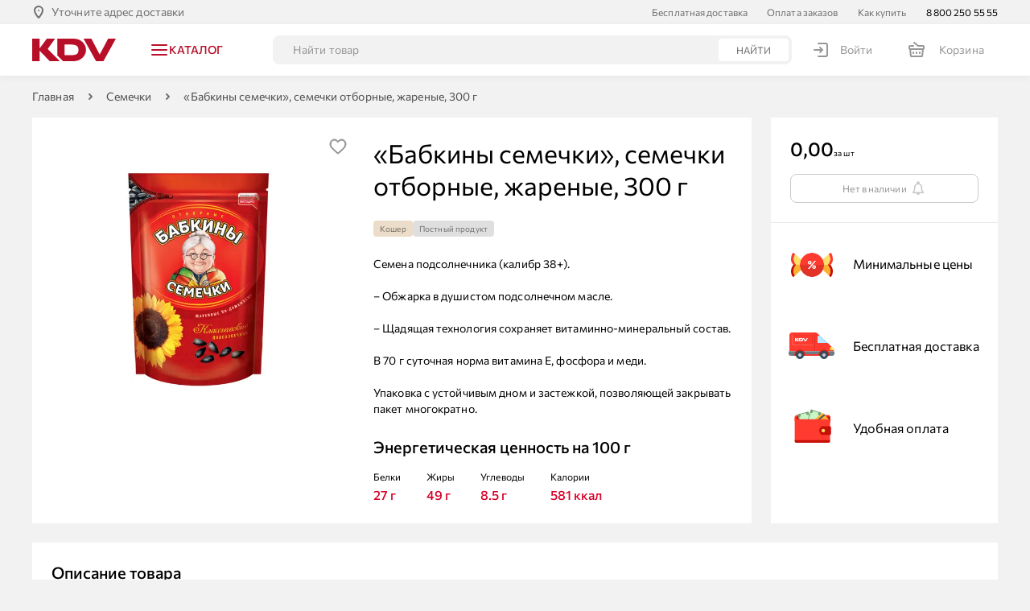

--- FILE ---
content_type: text/html; charset=utf-8
request_url: https://kdvonline.ru/product/semechki-otbornye-zharenye-21157
body_size: 118862
content:
<!doctype html> <html lang="ru" data-reactroot=""><head><title data-rh="true">Семечки отборные, жареные «Бабкины семечки», 300 г - купить по цене производителя с бесплатной доставкой в интернет-магазине KDV</title><link data-rh="true" rel="shortcut icon" href="/favicon.ico" type="image/x-icon"/><link data-rh="true" rel="manifest" href="/static/kdv/manifest.json"/><link data-rh="true" rel="shortcut icon" type="image/png" href="/static/kdv/icons/favicon-16x16.png" sizes="16x16"/><link data-rh="true" rel="shortcut icon" type="image/png" href="/static/kdv/icons/favicon-32x32.png" sizes="32x32"/><link data-rh="true" rel="shortcut icon" type="image/png" href="/static/kdv/icons/favicon-96x96.png" sizes="96x96"/><link data-rh="true" rel="shortcut icon" type="image/png" href="/static/kdv/icons/favicon-192x192.png" sizes="192x192"/><link data-rh="true" rel="apple-touch-icon" href="/static/kdv/icons/apple-touch-icon.png"/><link data-rh="true" rel="apple-touch-icon" sizes="57x57" href="/static/kdv/icons/apple-touch-icon-57x57.png"/><link data-rh="true" rel="apple-touch-icon" sizes="60x60" href="/static/kdv/icons/apple-touch-icon-60x60.png"/><link data-rh="true" rel="apple-touch-icon" sizes="72x72" href="/static/kdv/icons/apple-touch-icon-72x72.png"/><link data-rh="true" rel="apple-touch-icon" sizes="76x76" href="/static/kdv/icons/apple-touch-icon-76x76.png"/><link data-rh="true" rel="apple-touch-icon" sizes="114x114" href="/static/kdv/icons/apple-touch-icon-114x114.png"/><link data-rh="true" rel="apple-touch-icon" sizes="120x120" href="/static/kdv/icons/apple-touch-icon-120x120.png"/><link data-rh="true" rel="apple-touch-icon" sizes="144x144" href="/static/kdv/icons/apple-touch-icon-144x144.png"/><link data-rh="true" rel="apple-touch-icon" sizes="152x152" href="/static/kdv/icons/apple-touch-icon-152x152.png"/><link data-rh="true" rel="apple-touch-icon" sizes="180x180" href="/static/kdv/icons/apple-touch-icon-180x180.png"/><meta data-rh="true" name="google" content="notranslate"/><meta data-rh="true" name="format-detection" content="telephone=no"/><meta data-rh="true" name="format-detection" content="date=no"/><meta data-rh="true" name="format-detection" content="address=no"/><meta data-rh="true" name="format-detection" content="email=no"/><meta data-rh="true" name="viewport" content="width=device-width, initial-scale=1.0, user-scalable=no"/><meta data-rh="true" name="msapplication-square70x70logo" content="/static/kdv/icons/ms-icon-70x70.png"/><meta data-rh="true" name="msapplication-square150x150logo" content="/static/kdv/icons/ms-icon-150x150.png"/><meta data-rh="true" name="msapplication-wide310x150logo" content="/static/kdv/icons/ms-icon-310x150.png"/><meta data-rh="true" name="msapplication-square310x310logo" content="/static/kdv/icons/ms-icon-310x310.png"/><meta data-rh="true" name="application-name" content="KDV Online"/><meta data-rh="true" name="apple-mobile-web-app-title" content="KDV Online"/><meta data-rh="true" name="apple-itunes-app" content="app-id=1408647025, app-argument=https://kdvonline.ru/product/semechki-otbornye-zharenye-21157"/><meta data-rh="true" property="business:contact_data:country_name" content="Россия"/><meta data-rh="true" property="business:contact_data:email" content="info@kdvonline.ru"/><meta data-rh="true" property="business:contact_data:phone_number" content="88002505555"/><meta data-rh="true" property="business:contact_data:website" content="https://kdvonline.ru"/><meta data-rh="true" property="og:locale" content="ru_RU"/><meta data-rh="true" property="og:type" content="website"/><meta data-rh="true" property="og:title" content="Семечки отборные, жареные «Бабкины семечки», 300 г - купить по цене производителя с бесплатной доставкой в интернет-магазине KDV"/><meta data-rh="true" property="og:description" content="Семечки отборные, жареные «Бабкины семечки», 300 г с бесплатной доставкой до дома или офиса из интернет-магазина KDV. Свежие продукты напрямую от производителя, удобные интервалы доставки, отзывы на товары, оплата на сайте или курьеру при получении."/><meta data-rh="true" property="og:url" content="https://kdvonline.ru/product/semechki-otbornye-zharenye-21157"/><meta data-rh="true" property="og:site_name" content="KDV Online"/><meta data-rh="true" name="description" content="Семечки отборные, жареные «Бабкины семечки», 300 г с бесплатной доставкой до дома или офиса из интернет-магазина KDV. Свежие продукты напрямую от производителя, удобные интервалы доставки, отзывы на товары, оплата на сайте или курьеру при получении."/><meta data-rh="true" property="product:price:amount" content="0.00"/><meta data-rh="true" property="product:price:currency"/><meta data-rh="true" property="vk:image" content="https://api.magonline.ru/thumbnail/510x228/30/448/30448.png"/><meta data-rh="true" name="twitter:image" content="https://api.magonline.ru/thumbnail/740x494/30/448/30448.png"/><meta data-rh="true" property="og:image" content="https://api.magonline.ru/thumbnail/740x494/30/448/30448.png"/><meta data-rh="true" property="og:image:width" content="740"/><meta data-rh="true" property="og:image:height" content="494"/><script data-rh="true" type="application/ld+json">{"@context":"http://schema.org","@type":"WebSite","url":"https://kdvonline.ru","potentialAction":{"@type":"SearchAction","target":"https://kdvonline.ru/search?query={query}","query-input":"required name=query"}}</script><script data-rh="true" type="application/ld+json">{"@context":"http://schema.org/","@type":"Product","name":"«Бабкины семечки», семечки отборные, жареные, 300 г","image":["https://api.magonline.ru/thumbnail/740x740/30/448/30448.png"],"description":"Семена подсолнечника (калибр 38+). \n\n– Обжарка в душистом подсолнечном масле. \n\n– Щадящая технология сохраняет витаминно-минеральный состав.\n\nВ 70 г суточная норма витамина Е, фосфора и меди.\n\nУпаковка с устойчивым дном и застежкой, позволяющей закрывать пакет многократно.","offers":{"@type":"Offer","priceCurrency":null,"price":0,"url":"https://kdvonline.ru/product/semechki-otbornye-zharenye-21157","availability":"https://schema.org/OutOfStock"},"brand":{"@type":"Brand","name":"Бабкины семечки"}}</script><link rel="preload" as="font" href="https://kdvonline.ru/static/font/medium-b454dc4dcc55b273.woff2" type="font/woff2" crossorigin="anonymous"/><link rel="preload" as="font" href="https://kdvonline.ru/static/font/regular-deb263a36c00f748.woff2" type="font/woff2" crossorigin="anonymous"/><style>@font-face{font-family:"Commissioner";font-display:swap;src:url(/static/font/regular-deb263a36c00f748.woff2) format("woff2");font-weight:normal;font-style:normal}@font-face{font-family:"Commissioner";font-display:swap;src:url(/static/font/medium-b454dc4dcc55b273.woff2) format("woff2");font-weight:500;font-style:normal}@font-face{font-family:"SB Sans Interface";font-display:swap;font-weight:normal;font-style:normal;src:url(/static/font/ru-eeeafcd05032fe82.woff2) format("woff2");unicode-range:U+0411,U+0411-0412,U+041e,U+0421,U+0430-0431,U+0435,U+0437-0439,U+043b,U+043d-0442,U+0447,U+044c,U+0020,U+0044,U+0049}:root{--font-family:Commissioner, Arial, sans-serif;--main:#d80027;--main-light: #fe1943;--main-dark: #bb112d;--main-ghost: #ffecef;--header: #b80f29;--mobile-catalog-back: #0c68f2;--price: var(--main-light);--field-required: var(--main);--map-placemark:#d80027;--icon-bell-active: var(--main);--icon-bell-hover: var(--main-light);--icon-bell-pressed: var(--main-dark);--icon-heart-active: var(--main);--icon-heart-hover: var(--main-light);--icon-heart-pressed: var(--main-dark);--icon-filter-primary: var(--main);--icon-filter-active: #0c68f2;--icon-upload-cross-primary: #ff3b30;--icon-upload-cross-hover: var(--main-light);--icon-upload-cross-active: var(--main-dark);--image-box_on-substrate-primary: #a6001e;--image-box_on-substrate-secondary: var(--main);--image-candy_percent-wrap-dark: #c60f05;--image-candy_percent-wrap-light: #ff3b30;--image-candy_percent-candy-dark: #e23329;--image-candy_percent-candy-light: #ff3b30;--image-scroll_with-clock-clock-primary: var(--main);--image-scroll_with-clock-clock-secondary: #da4a54;--image-truck_on-substrate-main: var(--main);--image-wallet-dark: #c60f05;--image-wallet-light: #ff3b30}</style><link rel="stylesheet" href="https://kdvonline.ru/static/styles.b7af1ef6b8a32f78.css"/><link rel="dns-prefetch" href="https://www.google.com"/><link rel="dns-prefetch" href="https://www.google.ru"/><link rel="dns-prefetch" href="https://www.google-analytics.com"/><link rel="dns-prefetch" href="https://googleads.g.doubleclick.net"/><link rel="dns-prefetch" href="https://www.googleadservices.com"/><link rel="dns-prefetch" href="https://vk.com"/><link rel="dns-prefetch" href="https://www.googletagmanager.com"/><link rel="dns-prefetch" href="https://stats.g.doubleclick.net"/><script>(function(w,d,s,l,i){w[l]=w[l]||[];w[l].push({'gtm.start': new Date().getTime(),event:'gtm.js'});var f=d.getElementsByTagName(s)[0], j=d.createElement(s),dl=l!='dataLayer'?'&l='+l:'';j.async=true;j.src='https://www.googletagmanager.com/gtm.js?id='+i+dl;f.parentNode.insertBefore(j,f);})(window,document,'script','dataLayer','GTM-PRLZMWH');</script></head><body><noscript><iframe src="https://www.googletagmanager.com/ns.html?id=GTM-PRLZMWH" height="0" width="0" style="display:none;visibility:hidden"></iframe></noscript><main id="app"><div itemscope="" itemType="http://schema.org/WebSite"><link itemProp="url" href="https://kdvonline.ru"/><meta itemProp="name" content="KDV Online"/><div class="akMNjtTqC" style="--android-banner-height:0px"><div class="aAJEYCDH7"><div class="bAJEYCDH7"><button class="azoCpkVFy dAJEYCDH7" type="button" title="Уточните адрес доставки">Уточните адрес доставки</button><div class="eAJEYCDH7"><a class="aJjLH4KAr fAJEYCDH7 pJjLH4KAr gJjLH4KAr" href="/delivery">Бесплатная доставка</a><a class="aJjLH4KAr fAJEYCDH7 pJjLH4KAr gJjLH4KAr" href="/payment-orders">Оплата заказов</a><a class="aJjLH4KAr fAJEYCDH7 pJjLH4KAr gJjLH4KAr" href="/how-to-buy">Как купить</a></div><div class="gAJEYCDH7"><a href="tel:+78002505555" class="aJjLH4KAr hAJEYCDH7 pJjLH4KAr dJjLH4KAr">8 800 250 55 55</a></div></div></div><div class=""></div><div id="header" class="layout__header be5HEqxY7"><div class="fe5HEqxY7"><div class="ge5HEqxY7"><div class="je5HEqxY7"><a class="aJjLH4KAr dJjLH4KAr" href="/"><div class="akJcnPuly"></div></a></div><div class="aLI5QcS00 eLI5QcS00"><button class="cLI5QcS00"><span class="av6ntUKUH gLI5QcS00" role="img"><svg xmlns="http://www.w3.org/2000/svg" width="24" height="24" fill="none" viewBox="0 0 24 24" class="cv6ntUKUH"><rect width="20" height="2" x="2" y="5" fill="currentColor" rx="1"></rect><rect width="20" height="2" x="2" y="11" fill="currentColor" rx="1"></rect><rect width="20" height="2" x="2" y="17" fill="currentColor" rx="1"></rect></svg></span><div class="anO3a8VSJ iLI5QcS00 bnO3a8VSJ snO3a8VSJ dnO3a8VSJ">Каталог</div></button><div data-simplebar="init" class="dLI5QcS00"><div class="simplebar-wrapper"><div class="simplebar-height-auto-observer-wrapper"><div class="simplebar-height-auto-observer"></div></div><div class="simplebar-mask"><div class="simplebar-offset"><div class="simplebar-content-wrapper" tabindex="0" role="region" aria-label="scrollable content"><div class="simplebar-content"><div class="fLI5QcS00"><div class="jLI5QcS00"><div class="aEyNFtFNC"><div class="aUlD4teZ6"><a class="bUlD4teZ6" href="/catalog/newest-730"><picture class="dUlD4teZ6"><source srcSet="https://api.magonline.ru/thumbnail/40x40/31/233/31233.webp, https://api.magonline.ru/thumbnail/80x80/31/233/31233.webp 2x" type="image/webp" media=""/><source srcSet="https://api.magonline.ru/thumbnail/40x40/31/233/31233.png, https://api.magonline.ru/thumbnail/80x80/31/233/31233.png 2x" type="image/png" media=""/><img src="https://api.magonline.ru/thumbnail/40x40/31/233/31233.png" class="eUlD4teZ6" alt="Новинки" title="Новинки"/></picture><div class="anO3a8VSJ fUlD4teZ6 bnO3a8VSJ qnO3a8VSJ">Новинки</div></a></div><div class="aUlD4teZ6"><a class="bUlD4teZ6" href="/catalog/bestseller-729"><picture class="dUlD4teZ6"><source srcSet="https://api.magonline.ru/thumbnail/40x40/31/232/31232.webp, https://api.magonline.ru/thumbnail/80x80/31/232/31232.webp 2x" type="image/webp" media=""/><source srcSet="https://api.magonline.ru/thumbnail/40x40/31/232/31232.png, https://api.magonline.ru/thumbnail/80x80/31/232/31232.png 2x" type="image/png" media=""/><img src="https://api.magonline.ru/thumbnail/40x40/31/232/31232.png" class="eUlD4teZ6" alt="Хиты" title="Хиты"/></picture><div class="anO3a8VSJ fUlD4teZ6 bnO3a8VSJ qnO3a8VSJ">Хиты</div></a></div><div class="aUlD4teZ6"><a class="bUlD4teZ6" href="/catalog/vafli-11"><picture class="dUlD4teZ6"><source srcSet="https://api.magonline.ru/thumbnail/40x40/01/599/1599.webp, https://api.magonline.ru/thumbnail/80x80/01/599/1599.webp 2x" type="image/webp" media=""/><source srcSet="https://api.magonline.ru/thumbnail/40x40/01/599/1599.png, https://api.magonline.ru/thumbnail/80x80/01/599/1599.png 2x" type="image/png" media=""/><img src="https://api.magonline.ru/thumbnail/40x40/01/599/1599.png" class="eUlD4teZ6" alt="Вафли" title="Вафли"/></picture><div class="anO3a8VSJ fUlD4teZ6 bnO3a8VSJ qnO3a8VSJ">Вафли</div></a></div><div class="aUlD4teZ6"><a class="bUlD4teZ6" href="/catalog/pechenye-3"><picture class="dUlD4teZ6"><source srcSet="https://api.magonline.ru/thumbnail/40x40/01/589/1589.webp, https://api.magonline.ru/thumbnail/80x80/01/589/1589.webp 2x" type="image/webp" media=""/><source srcSet="https://api.magonline.ru/thumbnail/40x40/01/589/1589.png, https://api.magonline.ru/thumbnail/80x80/01/589/1589.png 2x" type="image/png" media=""/><img src="https://api.magonline.ru/thumbnail/40x40/01/589/1589.png" class="eUlD4teZ6" alt="Печенье" title="Печенье"/></picture><div class="anO3a8VSJ fUlD4teZ6 bnO3a8VSJ qnO3a8VSJ">Печенье</div></a></div><div class="aUlD4teZ6"><a class="bUlD4teZ6" href="/catalog/kreker-12"><picture class="dUlD4teZ6"><source srcSet="https://api.magonline.ru/thumbnail/40x40/01/600/1600.webp, https://api.magonline.ru/thumbnail/80x80/01/600/1600.webp 2x" type="image/webp" media=""/><source srcSet="https://api.magonline.ru/thumbnail/40x40/01/600/1600.png, https://api.magonline.ru/thumbnail/80x80/01/600/1600.png 2x" type="image/png" media=""/><img src="https://api.magonline.ru/thumbnail/40x40/01/600/1600.png" class="eUlD4teZ6" alt="Крекер" title="Крекер"/></picture><div class="anO3a8VSJ fUlD4teZ6 bnO3a8VSJ qnO3a8VSJ">Крекер</div></a></div><div class="aUlD4teZ6"><a class="bUlD4teZ6" href="/catalog/sukhie-zavtraki-255"><picture class="dUlD4teZ6"><source srcSet="https://api.magonline.ru/thumbnail/40x40/30/088/30088.webp, https://api.magonline.ru/thumbnail/80x80/30/088/30088.webp 2x" type="image/webp" media=""/><source srcSet="https://api.magonline.ru/thumbnail/40x40/30/088/30088.png, https://api.magonline.ru/thumbnail/80x80/30/088/30088.png 2x" type="image/png" media=""/><img src="https://api.magonline.ru/thumbnail/40x40/30/088/30088.png" class="eUlD4teZ6" alt="Сухие завтраки" title="Сухие завтраки"/></picture><div class="anO3a8VSJ fUlD4teZ6 bnO3a8VSJ qnO3a8VSJ">Сухие завтраки</div></a></div><div class="aUlD4teZ6"><a class="bUlD4teZ6" href="/catalog/tarallini-42"><picture class="dUlD4teZ6"><source srcSet="https://api.magonline.ru/thumbnail/40x40/01/596/1596.webp, https://api.magonline.ru/thumbnail/80x80/01/596/1596.webp 2x" type="image/webp" media=""/><source srcSet="https://api.magonline.ru/thumbnail/40x40/01/596/1596.png, https://api.magonline.ru/thumbnail/80x80/01/596/1596.png 2x" type="image/png" media=""/><img src="https://api.magonline.ru/thumbnail/40x40/01/596/1596.png" class="eUlD4teZ6" alt="Тараллини" title="Тараллини"/></picture><div class="anO3a8VSJ fUlD4teZ6 bnO3a8VSJ qnO3a8VSJ">Тараллини</div></a></div><div class="aUlD4teZ6"><a class="bUlD4teZ6" href="/catalog/pryaniki-18"><picture class="dUlD4teZ6"><source srcSet="https://api.magonline.ru/thumbnail/40x40/01/601/1601.webp, https://api.magonline.ru/thumbnail/80x80/01/601/1601.webp 2x" type="image/webp" media=""/><source srcSet="https://api.magonline.ru/thumbnail/40x40/01/601/1601.png, https://api.magonline.ru/thumbnail/80x80/01/601/1601.png 2x" type="image/png" media=""/><img src="https://api.magonline.ru/thumbnail/40x40/01/601/1601.png" class="eUlD4teZ6" alt="Пряники" title="Пряники"/></picture><div class="anO3a8VSJ fUlD4teZ6 bnO3a8VSJ qnO3a8VSJ">Пряники</div></a></div><div class="aUlD4teZ6"><a class="bUlD4teZ6" href="/catalog/kruassany-22"><picture class="dUlD4teZ6"><source srcSet="https://api.magonline.ru/thumbnail/40x40/01/612/1612.webp, https://api.magonline.ru/thumbnail/80x80/01/612/1612.webp 2x" type="image/webp" media=""/><source srcSet="https://api.magonline.ru/thumbnail/40x40/01/612/1612.png, https://api.magonline.ru/thumbnail/80x80/01/612/1612.png 2x" type="image/png" media=""/><img src="https://api.magonline.ru/thumbnail/40x40/01/612/1612.png" class="eUlD4teZ6" alt="Круассаны" title="Круассаны"/></picture><div class="anO3a8VSJ fUlD4teZ6 bnO3a8VSJ qnO3a8VSJ">Круассаны</div></a></div><div class="aUlD4teZ6"><a class="bUlD4teZ6" href="/catalog/torty-rulety-keksy-10"><picture class="dUlD4teZ6"><source srcSet="https://api.magonline.ru/thumbnail/40x40/01/616/1616.webp, https://api.magonline.ru/thumbnail/80x80/01/616/1616.webp 2x" type="image/webp" media=""/><source srcSet="https://api.magonline.ru/thumbnail/40x40/01/616/1616.png, https://api.magonline.ru/thumbnail/80x80/01/616/1616.png 2x" type="image/png" media=""/><img src="https://api.magonline.ru/thumbnail/40x40/01/616/1616.png" class="eUlD4teZ6" alt="Торты, рулеты, кексы" title="Торты, рулеты, кексы"/></picture><div class="anO3a8VSJ fUlD4teZ6 bnO3a8VSJ qnO3a8VSJ">Торты, рулеты, кексы</div></a></div><div class="aUlD4teZ6"><a class="bUlD4teZ6" href="/catalog/konfety-1"><picture class="dUlD4teZ6"><source srcSet="https://api.magonline.ru/thumbnail/40x40/01/587/1587.webp, https://api.magonline.ru/thumbnail/80x80/01/587/1587.webp 2x" type="image/webp" media=""/><source srcSet="https://api.magonline.ru/thumbnail/40x40/01/587/1587.png, https://api.magonline.ru/thumbnail/80x80/01/587/1587.png 2x" type="image/png" media=""/><img src="https://api.magonline.ru/thumbnail/40x40/01/587/1587.png" class="eUlD4teZ6" alt="Конфеты" title="Конфеты"/></picture><div class="anO3a8VSJ fUlD4teZ6 bnO3a8VSJ qnO3a8VSJ">Конфеты</div></a></div><div class="aUlD4teZ6"><a class="bUlD4teZ6" href="/catalog/karamel-15"><picture class="dUlD4teZ6"><source srcSet="https://api.magonline.ru/thumbnail/40x40/01/602/1602.webp, https://api.magonline.ru/thumbnail/80x80/01/602/1602.webp 2x" type="image/webp" media=""/><source srcSet="https://api.magonline.ru/thumbnail/40x40/01/602/1602.png, https://api.magonline.ru/thumbnail/80x80/01/602/1602.png 2x" type="image/png" media=""/><img src="https://api.magonline.ru/thumbnail/40x40/01/602/1602.png" class="eUlD4teZ6" alt="Карамель" title="Карамель"/></picture><div class="anO3a8VSJ fUlD4teZ6 bnO3a8VSJ qnO3a8VSJ">Карамель</div></a></div><div class="aUlD4teZ6"><a class="bUlD4teZ6" href="/catalog/drazhe-14"><picture class="dUlD4teZ6"><source srcSet="https://api.magonline.ru/thumbnail/40x40/01/603/1603.webp, https://api.magonline.ru/thumbnail/80x80/01/603/1603.webp 2x" type="image/webp" media=""/><source srcSet="https://api.magonline.ru/thumbnail/40x40/01/603/1603.png, https://api.magonline.ru/thumbnail/80x80/01/603/1603.png 2x" type="image/png" media=""/><img src="https://api.magonline.ru/thumbnail/40x40/01/603/1603.png" class="eUlD4teZ6" alt="Драже" title="Драже"/></picture><div class="anO3a8VSJ fUlD4teZ6 bnO3a8VSJ qnO3a8VSJ">Драже</div></a></div><div class="aUlD4teZ6"><a class="bUlD4teZ6" href="/catalog/shokolad-5"><picture class="dUlD4teZ6"><source srcSet="https://api.magonline.ru/thumbnail/40x40/30/284/30284.webp, https://api.magonline.ru/thumbnail/80x80/30/284/30284.webp 2x" type="image/webp" media=""/><source srcSet="https://api.magonline.ru/thumbnail/40x40/30/284/30284.png, https://api.magonline.ru/thumbnail/80x80/30/284/30284.png 2x" type="image/png" media=""/><img src="https://api.magonline.ru/thumbnail/40x40/30/284/30284.png" class="eUlD4teZ6" alt="Шоколад" title="Шоколад"/></picture><div class="anO3a8VSJ fUlD4teZ6 bnO3a8VSJ qnO3a8VSJ">Шоколад</div></a></div><div class="aUlD4teZ6"><a class="bUlD4teZ6" href="/catalog/shokoladnaya-i-arakhisovaya-pasta-26"><picture class="dUlD4teZ6"><source srcSet="https://api.magonline.ru/thumbnail/40x40/30/287/30287.webp, https://api.magonline.ru/thumbnail/80x80/30/287/30287.webp 2x" type="image/webp" media=""/><source srcSet="https://api.magonline.ru/thumbnail/40x40/30/287/30287.png, https://api.magonline.ru/thumbnail/80x80/30/287/30287.png 2x" type="image/png" media=""/><img src="https://api.magonline.ru/thumbnail/40x40/30/287/30287.png" class="eUlD4teZ6" alt="Шоколадная и арахисовая паста" title="Шоколадная и арахисовая паста"/></picture><div class="anO3a8VSJ fUlD4teZ6 bnO3a8VSJ qnO3a8VSJ">Шоколадная и арахисовая паста</div></a></div><div class="aUlD4teZ6"><a class="bUlD4teZ6" href="/catalog/batonchiki-4"><picture class="dUlD4teZ6"><source srcSet="https://api.magonline.ru/thumbnail/40x40/30/291/30291.webp, https://api.magonline.ru/thumbnail/80x80/30/291/30291.webp 2x" type="image/webp" media=""/><source srcSet="https://api.magonline.ru/thumbnail/40x40/30/291/30291.png, https://api.magonline.ru/thumbnail/80x80/30/291/30291.png 2x" type="image/png" media=""/><img src="https://api.magonline.ru/thumbnail/40x40/30/291/30291.png" class="eUlD4teZ6" alt="Батончики" title="Батончики"/></picture><div class="anO3a8VSJ fUlD4teZ6 bnO3a8VSJ qnO3a8VSJ">Батончики</div></a></div><div class="aUlD4teZ6"><a class="bUlD4teZ6" href="/catalog/zefir-marmelad-7"><picture class="dUlD4teZ6"><source srcSet="https://api.magonline.ru/thumbnail/40x40/01/593/1593.webp, https://api.magonline.ru/thumbnail/80x80/01/593/1593.webp 2x" type="image/webp" media=""/><source srcSet="https://api.magonline.ru/thumbnail/40x40/01/593/1593.png, https://api.magonline.ru/thumbnail/80x80/01/593/1593.png 2x" type="image/png" media=""/><img src="https://api.magonline.ru/thumbnail/40x40/01/593/1593.png" class="eUlD4teZ6" alt="Зефир, мармелад" title="Зефир, мармелад"/></picture><div class="anO3a8VSJ fUlD4teZ6 bnO3a8VSJ qnO3a8VSJ">Зефир, мармелад</div></a></div><div class="aUlD4teZ6"><a class="bUlD4teZ6" href="/catalog/khalva-kozinaki-698"><picture class="dUlD4teZ6"><source srcSet="https://api.magonline.ru/thumbnail/40x40/25/527/25527.webp, https://api.magonline.ru/thumbnail/80x80/25/527/25527.webp 2x" type="image/webp" media=""/><source srcSet="https://api.magonline.ru/thumbnail/40x40/25/527/25527.png, https://api.magonline.ru/thumbnail/80x80/25/527/25527.png 2x" type="image/png" media=""/><img src="https://api.magonline.ru/thumbnail/40x40/25/527/25527.png" class="eUlD4teZ6" alt="Халва, козинаки" title="Халва, козинаки"/></picture><div class="anO3a8VSJ fUlD4teZ6 bnO3a8VSJ qnO3a8VSJ">Халва, козинаки</div></a></div><div class="aUlD4teZ6"><a class="bUlD4teZ6" href="/catalog/sushenye-frukty-713"><picture class="dUlD4teZ6"><source srcSet="https://api.magonline.ru/thumbnail/40x40/25/936/25936.webp, https://api.magonline.ru/thumbnail/80x80/25/936/25936.webp 2x" type="image/webp" media=""/><source srcSet="https://api.magonline.ru/thumbnail/40x40/25/936/25936.png, https://api.magonline.ru/thumbnail/80x80/25/936/25936.png 2x" type="image/png" media=""/><img src="https://api.magonline.ru/thumbnail/40x40/25/936/25936.png" class="eUlD4teZ6" alt="Сушеные фрукты" title="Сушеные фрукты"/></picture><div class="anO3a8VSJ fUlD4teZ6 bnO3a8VSJ qnO3a8VSJ">Сушеные фрукты</div></a></div><div class="aUlD4teZ6"><a class="bUlD4teZ6" href="/catalog/soki-i-nektary-39"><picture class="dUlD4teZ6"><source srcSet="https://api.magonline.ru/thumbnail/40x40/30/292/30292.webp, https://api.magonline.ru/thumbnail/80x80/30/292/30292.webp 2x" type="image/webp" media=""/><source srcSet="https://api.magonline.ru/thumbnail/40x40/30/292/30292.png, https://api.magonline.ru/thumbnail/80x80/30/292/30292.png 2x" type="image/png" media=""/><img src="https://api.magonline.ru/thumbnail/40x40/30/292/30292.png" class="eUlD4teZ6" alt="Соки и нектары" title="Соки и нектары"/></picture><div class="anO3a8VSJ fUlD4teZ6 bnO3a8VSJ qnO3a8VSJ">Соки и нектары</div></a></div><div class="aUlD4teZ6"><a class="bUlD4teZ6" href="/catalog/chay-23"><picture class="dUlD4teZ6"><source srcSet="https://api.magonline.ru/thumbnail/40x40/01/598/1598.webp, https://api.magonline.ru/thumbnail/80x80/01/598/1598.webp 2x" type="image/webp" media=""/><source srcSet="https://api.magonline.ru/thumbnail/40x40/01/598/1598.png, https://api.magonline.ru/thumbnail/80x80/01/598/1598.png 2x" type="image/png" media=""/><img src="https://api.magonline.ru/thumbnail/40x40/01/598/1598.png" class="eUlD4teZ6" alt="Чай" title="Чай"/></picture><div class="anO3a8VSJ fUlD4teZ6 bnO3a8VSJ qnO3a8VSJ">Чай</div></a></div><div class="aUlD4teZ6"><a class="bUlD4teZ6" href="/catalog/kofe-kakao-44"><picture class="dUlD4teZ6"><source srcSet="https://api.magonline.ru/thumbnail/40x40/01/595/1595.webp, https://api.magonline.ru/thumbnail/80x80/01/595/1595.webp 2x" type="image/webp" media=""/><source srcSet="https://api.magonline.ru/thumbnail/40x40/01/595/1595.png, https://api.magonline.ru/thumbnail/80x80/01/595/1595.png 2x" type="image/png" media=""/><img src="https://api.magonline.ru/thumbnail/40x40/01/595/1595.png" class="eUlD4teZ6" alt="Кофе, какао" title="Кофе, какао"/></picture><div class="anO3a8VSJ fUlD4teZ6 bnO3a8VSJ qnO3a8VSJ">Кофе, какао</div></a></div><div class="aUlD4teZ6"><a class="bUlD4teZ6" href="/catalog/zhevatelnaya-rezinka-25"><picture class="dUlD4teZ6"><source srcSet="https://api.magonline.ru/thumbnail/40x40/30/286/30286.webp, https://api.magonline.ru/thumbnail/80x80/30/286/30286.webp 2x" type="image/webp" media=""/><source srcSet="https://api.magonline.ru/thumbnail/40x40/30/286/30286.png, https://api.magonline.ru/thumbnail/80x80/30/286/30286.png 2x" type="image/png" media=""/><img src="https://api.magonline.ru/thumbnail/40x40/30/286/30286.png" class="eUlD4teZ6" alt="Жевательная резинка" title="Жевательная резинка"/></picture><div class="anO3a8VSJ fUlD4teZ6 bnO3a8VSJ qnO3a8VSJ">Жевательная резинка</div></a></div><div class="aUlD4teZ6"><a class="bUlD4teZ6" href="/catalog/iris-gematogen-2"><picture class="dUlD4teZ6"><source srcSet="https://api.magonline.ru/thumbnail/40x40/01/588/1588.webp, https://api.magonline.ru/thumbnail/80x80/01/588/1588.webp 2x" type="image/webp" media=""/><source srcSet="https://api.magonline.ru/thumbnail/40x40/01/588/1588.png, https://api.magonline.ru/thumbnail/80x80/01/588/1588.png 2x" type="image/png" media=""/><img src="https://api.magonline.ru/thumbnail/40x40/01/588/1588.png" class="eUlD4teZ6" alt="Ирис, гематоген" title="Ирис, гематоген"/></picture><div class="anO3a8VSJ fUlD4teZ6 bnO3a8VSJ qnO3a8VSJ">Ирис, гематоген</div></a></div><div class="aUlD4teZ6"><a class="bUlD4teZ6" href="/catalog/igrushki-456"><picture class="dUlD4teZ6"><source srcSet="https://api.magonline.ru/thumbnail/40x40/36/035/36035.webp, https://api.magonline.ru/thumbnail/80x80/36/035/36035.webp 2x" type="image/webp" media=""/><source srcSet="https://api.magonline.ru/thumbnail/40x40/36/035/36035.png, https://api.magonline.ru/thumbnail/80x80/36/035/36035.png 2x" type="image/png" media=""/><img src="https://api.magonline.ru/thumbnail/40x40/36/035/36035.png" class="eUlD4teZ6" alt="Игрушки" title="Игрушки"/></picture><div class="anO3a8VSJ fUlD4teZ6 bnO3a8VSJ qnO3a8VSJ">Игрушки</div></a></div><div class="aUlD4teZ6"><a class="bUlD4teZ6" href="/catalog/vse-dlya-tvorchestva-igry-803"><picture class="dUlD4teZ6"><source srcSet="https://api.magonline.ru/thumbnail/40x40/42/270/42270.webp, https://api.magonline.ru/thumbnail/80x80/42/270/42270.webp 2x" type="image/webp" media=""/><source srcSet="https://api.magonline.ru/thumbnail/40x40/42/270/42270.png, https://api.magonline.ru/thumbnail/80x80/42/270/42270.png 2x" type="image/png" media=""/><img src="https://api.magonline.ru/thumbnail/40x40/42/270/42270.png" class="eUlD4teZ6" alt="Все для творчества, игры" title="Все для творчества, игры"/></picture><div class="anO3a8VSJ fUlD4teZ6 bnO3a8VSJ qnO3a8VSJ">Все для творчества, игры</div></a></div><div class="aUlD4teZ6"><a class="bUlD4teZ6" href="/catalog/semechki-6"><picture class="dUlD4teZ6"><source srcSet="https://api.magonline.ru/thumbnail/40x40/01/592/1592.webp, https://api.magonline.ru/thumbnail/80x80/01/592/1592.webp 2x" type="image/webp" media=""/><source srcSet="https://api.magonline.ru/thumbnail/40x40/01/592/1592.png, https://api.magonline.ru/thumbnail/80x80/01/592/1592.png 2x" type="image/png" media=""/><img src="https://api.magonline.ru/thumbnail/40x40/01/592/1592.png" class="eUlD4teZ6" alt="Семечки" title="Семечки"/></picture><div class="anO3a8VSJ fUlD4teZ6 bnO3a8VSJ qnO3a8VSJ">Семечки</div></a></div><div class="aUlD4teZ6"><a class="bUlD4teZ6" href="/catalog/sukhariki-i-grenki-8"><picture class="dUlD4teZ6"><source srcSet="https://api.magonline.ru/thumbnail/40x40/26/605/26605.webp, https://api.magonline.ru/thumbnail/80x80/26/605/26605.webp 2x" type="image/webp" media=""/><source srcSet="https://api.magonline.ru/thumbnail/40x40/26/605/26605.png, https://api.magonline.ru/thumbnail/80x80/26/605/26605.png 2x" type="image/png" media=""/><img src="https://api.magonline.ru/thumbnail/40x40/26/605/26605.png" class="eUlD4teZ6" alt="Сухарики и гренки" title="Сухарики и гренки"/></picture><div class="anO3a8VSJ fUlD4teZ6 bnO3a8VSJ qnO3a8VSJ">Сухарики и гренки</div></a></div><div class="aUlD4teZ6"><a class="bUlD4teZ6" href="/catalog/sousy-ketchupy-mayonezy-41"><picture class="dUlD4teZ6"><source srcSet="https://api.magonline.ru/thumbnail/40x40/30/087/30087.webp, https://api.magonline.ru/thumbnail/80x80/30/087/30087.webp 2x" type="image/webp" media=""/><source srcSet="https://api.magonline.ru/thumbnail/40x40/30/087/30087.png, https://api.magonline.ru/thumbnail/80x80/30/087/30087.png 2x" type="image/png" media=""/><img src="https://api.magonline.ru/thumbnail/40x40/30/087/30087.png" class="eUlD4teZ6" alt="Соусы, кетчупы, майонезы" title="Соусы, кетчупы, майонезы"/></picture><div class="anO3a8VSJ fUlD4teZ6 bnO3a8VSJ qnO3a8VSJ">Соусы, кетчупы, майонезы</div></a></div><div class="aUlD4teZ6"><a class="bUlD4teZ6" href="/catalog/chipsy-i-popkorn-13"><picture class="dUlD4teZ6"><source srcSet="https://api.magonline.ru/thumbnail/40x40/01/615/1615.webp, https://api.magonline.ru/thumbnail/80x80/01/615/1615.webp 2x" type="image/webp" media=""/><source srcSet="https://api.magonline.ru/thumbnail/40x40/01/615/1615.png, https://api.magonline.ru/thumbnail/80x80/01/615/1615.png 2x" type="image/png" media=""/><img src="https://api.magonline.ru/thumbnail/40x40/01/615/1615.png" class="eUlD4teZ6" alt="Чипсы и попкорн" title="Чипсы и попкорн"/></picture><div class="anO3a8VSJ fUlD4teZ6 bnO3a8VSJ qnO3a8VSJ">Чипсы и попкорн</div></a></div><div class="aUlD4teZ6"><a class="bUlD4teZ6" href="/catalog/orekhi-myaso-ryba-9"><picture class="dUlD4teZ6"><source srcSet="https://api.magonline.ru/thumbnail/40x40/01/614/1614.webp, https://api.magonline.ru/thumbnail/80x80/01/614/1614.webp 2x" type="image/webp" media=""/><source srcSet="https://api.magonline.ru/thumbnail/40x40/01/614/1614.png, https://api.magonline.ru/thumbnail/80x80/01/614/1614.png 2x" type="image/png" media=""/><img src="https://api.magonline.ru/thumbnail/40x40/01/614/1614.png" class="eUlD4teZ6" alt="Орехи, мясо, рыба" title="Орехи, мясо, рыба"/></picture><div class="anO3a8VSJ fUlD4teZ6 bnO3a8VSJ qnO3a8VSJ">Орехи, мясо, рыба</div></a></div><div class="aUlD4teZ6"><a class="bUlD4teZ6" href="/catalog/makaronnye-izdeliya-50"><picture class="dUlD4teZ6"><source srcSet="https://api.magonline.ru/thumbnail/40x40/02/352/2352.webp, https://api.magonline.ru/thumbnail/80x80/02/352/2352.webp 2x" type="image/webp" media=""/><source srcSet="https://api.magonline.ru/thumbnail/40x40/02/352/2352.png, https://api.magonline.ru/thumbnail/80x80/02/352/2352.png 2x" type="image/png" media=""/><img src="https://api.magonline.ru/thumbnail/40x40/02/352/2352.png" class="eUlD4teZ6" alt="Макаронные изделия" title="Макаронные изделия"/></picture><div class="anO3a8VSJ fUlD4teZ6 bnO3a8VSJ qnO3a8VSJ">Макаронные изделия</div></a></div><div class="aUlD4teZ6"><a class="bUlD4teZ6" href="/catalog/smesi-dlya-desertov-spetsii-pripravy-46"><picture class="dUlD4teZ6"><source srcSet="https://api.magonline.ru/thumbnail/40x40/34/947/34947.webp, https://api.magonline.ru/thumbnail/80x80/34/947/34947.webp 2x" type="image/webp" media=""/><source srcSet="https://api.magonline.ru/thumbnail/40x40/34/947/34947.png, https://api.magonline.ru/thumbnail/80x80/34/947/34947.png 2x" type="image/png" media=""/><img src="https://api.magonline.ru/thumbnail/40x40/34/947/34947.png" class="eUlD4teZ6" alt="Смеси для десертов, специи, приправы" title="Смеси для десертов, специи, приправы"/></picture><div class="anO3a8VSJ fUlD4teZ6 bnO3a8VSJ qnO3a8VSJ">Смеси для десертов, специи, приправы</div></a></div><div class="aUlD4teZ6"><a class="bUlD4teZ6" href="/catalog/muka-19"><picture class="dUlD4teZ6"><source srcSet="https://api.magonline.ru/thumbnail/40x40/30/285/30285.webp, https://api.magonline.ru/thumbnail/80x80/30/285/30285.webp 2x" type="image/webp" media=""/><source srcSet="https://api.magonline.ru/thumbnail/40x40/30/285/30285.png, https://api.magonline.ru/thumbnail/80x80/30/285/30285.png 2x" type="image/png" media=""/><img src="https://api.magonline.ru/thumbnail/40x40/30/285/30285.png" class="eUlD4teZ6" alt="Мука" title="Мука"/></picture><div class="anO3a8VSJ fUlD4teZ6 bnO3a8VSJ qnO3a8VSJ">Мука</div></a></div><div class="aUlD4teZ6"><a class="bUlD4teZ6" href="/catalog/podarochnye-pakety-802"><picture class="dUlD4teZ6"><source srcSet="https://api.magonline.ru/thumbnail/40x40/42/278/42278.webp, https://api.magonline.ru/thumbnail/80x80/42/278/42278.webp 2x" type="image/webp" media=""/><source srcSet="https://api.magonline.ru/thumbnail/40x40/42/278/42278.png, https://api.magonline.ru/thumbnail/80x80/42/278/42278.png 2x" type="image/png" media=""/><img src="https://api.magonline.ru/thumbnail/40x40/42/278/42278.png" class="eUlD4teZ6" alt="Подарочные пакеты" title="Подарочные пакеты"/></picture><div class="anO3a8VSJ fUlD4teZ6 bnO3a8VSJ qnO3a8VSJ">Подарочные пакеты</div></a></div><div class="aUlD4teZ6"><a class="bUlD4teZ6" href="/catalog/batareyki-i-zazhigalki-253"><picture class="dUlD4teZ6"><source srcSet="https://api.magonline.ru/thumbnail/40x40/35/823/35823.webp, https://api.magonline.ru/thumbnail/80x80/35/823/35823.webp 2x" type="image/webp" media=""/><source srcSet="https://api.magonline.ru/thumbnail/40x40/35/823/35823.png, https://api.magonline.ru/thumbnail/80x80/35/823/35823.png 2x" type="image/png" media=""/><img src="https://api.magonline.ru/thumbnail/40x40/35/823/35823.png" class="eUlD4teZ6" alt="Батарейки и зажигалки" title="Батарейки и зажигалки"/></picture><div class="anO3a8VSJ fUlD4teZ6 bnO3a8VSJ qnO3a8VSJ">Батарейки и зажигалки</div></a></div><div class="aUlD4teZ6"><a class="bUlD4teZ6" href="/catalog/gigiena-i-ukhod-256"><picture class="dUlD4teZ6"><source srcSet="https://api.magonline.ru/thumbnail/40x40/30/289/30289.webp, https://api.magonline.ru/thumbnail/80x80/30/289/30289.webp 2x" type="image/webp" media=""/><source srcSet="https://api.magonline.ru/thumbnail/40x40/30/289/30289.png, https://api.magonline.ru/thumbnail/80x80/30/289/30289.png 2x" type="image/png" media=""/><img src="https://api.magonline.ru/thumbnail/40x40/30/289/30289.png" class="eUlD4teZ6" alt="Гигиена и уход" title="Гигиена и уход"/></picture><div class="anO3a8VSJ fUlD4teZ6 bnO3a8VSJ qnO3a8VSJ">Гигиена и уход</div></a></div><div class="aUlD4teZ6"><a class="bUlD4teZ6" href="/catalog/detskoe-pitanie-i-gigiena-800"><picture class="dUlD4teZ6"><source srcSet="https://api.magonline.ru/thumbnail/40x40/40/702/40702.webp, https://api.magonline.ru/thumbnail/80x80/40/702/40702.webp 2x" type="image/webp" media=""/><source srcSet="https://api.magonline.ru/thumbnail/40x40/40/702/40702.png, https://api.magonline.ru/thumbnail/80x80/40/702/40702.png 2x" type="image/png" media=""/><img src="https://api.magonline.ru/thumbnail/40x40/40/702/40702.png" class="eUlD4teZ6" alt="Детское питание и гигиена" title="Детское питание и гигиена"/></picture><div class="anO3a8VSJ fUlD4teZ6 bnO3a8VSJ qnO3a8VSJ">Детское питание и гигиена</div></a></div><div class="aUlD4teZ6"><a class="bUlD4teZ6" href="/catalog/zootovary-450"><picture class="dUlD4teZ6"><source srcSet="https://api.magonline.ru/thumbnail/40x40/16/514/16514.webp, https://api.magonline.ru/thumbnail/80x80/16/514/16514.webp 2x" type="image/webp" media=""/><source srcSet="https://api.magonline.ru/thumbnail/40x40/16/514/16514.png, https://api.magonline.ru/thumbnail/80x80/16/514/16514.png 2x" type="image/png" media=""/><img src="https://api.magonline.ru/thumbnail/40x40/16/514/16514.png" class="eUlD4teZ6" alt="Зоотовары" title="Зоотовары"/></picture><div class="anO3a8VSJ fUlD4teZ6 bnO3a8VSJ qnO3a8VSJ">Зоотовары</div></a></div><div class="aUlD4teZ6"><a class="bUlD4teZ6" href="/catalog/kukhonnye-prinadlezhnosti-451"><picture class="dUlD4teZ6"><source srcSet="https://api.magonline.ru/thumbnail/40x40/26/608/26608.webp, https://api.magonline.ru/thumbnail/80x80/26/608/26608.webp 2x" type="image/webp" media=""/><source srcSet="https://api.magonline.ru/thumbnail/40x40/26/608/26608.png, https://api.magonline.ru/thumbnail/80x80/26/608/26608.png 2x" type="image/png" media=""/><img src="https://api.magonline.ru/thumbnail/40x40/26/608/26608.png" class="eUlD4teZ6" alt="Кухонные принадлежности" title="Кухонные принадлежности"/></picture><div class="anO3a8VSJ fUlD4teZ6 bnO3a8VSJ qnO3a8VSJ">Кухонные принадлежности</div></a></div><div class="aUlD4teZ6"><a class="bUlD4teZ6" href="/catalog/vsyo-dlya-uborki-720"><picture class="dUlD4teZ6"><source srcSet="https://api.magonline.ru/thumbnail/40x40/26/604/26604.webp, https://api.magonline.ru/thumbnail/80x80/26/604/26604.webp 2x" type="image/webp" media=""/><source srcSet="https://api.magonline.ru/thumbnail/40x40/26/604/26604.png, https://api.magonline.ru/thumbnail/80x80/26/604/26604.png 2x" type="image/png" media=""/><img src="https://api.magonline.ru/thumbnail/40x40/26/604/26604.png" class="eUlD4teZ6" alt="Всё для уборки" title="Всё для уборки"/></picture><div class="anO3a8VSJ fUlD4teZ6 bnO3a8VSJ qnO3a8VSJ">Всё для уборки</div></a></div><div class="aUlD4teZ6"><a class="bUlD4teZ6" href="/catalog/novogodniy-assortiment-20"><picture class="dUlD4teZ6"><source srcSet="https://api.magonline.ru/thumbnail/40x40/02/225/2225.webp, https://api.magonline.ru/thumbnail/80x80/02/225/2225.webp 2x" type="image/webp" media=""/><source srcSet="https://api.magonline.ru/thumbnail/40x40/02/225/2225.png, https://api.magonline.ru/thumbnail/80x80/02/225/2225.png 2x" type="image/png" media=""/><img src="https://api.magonline.ru/thumbnail/40x40/02/225/2225.png" class="eUlD4teZ6" alt="Новогодний ассортимент" title="Новогодний ассортимент"/></picture><div class="anO3a8VSJ fUlD4teZ6 bnO3a8VSJ qnO3a8VSJ">Новогодний ассортимент</div></a></div></div></div></div></div></div></div></div><div class="simplebar-placeholder"></div></div><div class="aulxQrTA2 simplebar-horizontal"><div class="bulxQrTA2"></div></div><div class="aulxQrTA2 simplebar-vertical"><div class="bulxQrTA2"></div></div></div></div></div><div class="he5HEqxY7"><div class="aphkBGzOm"><form class="aIpro8vYp"><input type="search" class="input cIpro8vYp search-products apnp39zpV input_size_default" value="" autoComplete="off" name="search" placeholder="Найти товар"/><button class="dIpro8vYp aHNiH2c3i eHNiH2c3i pHNiH2c3i" type="submit"><span class="lHNiH2c3i">Найти</span></button><button class="eIpro8vYp aHNiH2c3i dHNiH2c3i" type="submit"><span class="lHNiH2c3i">Найти</span></button></form></div></div><div class="ie5HEqxY7"><div class="aVB6BVjAA"><a class="bVB6BVjAA fVB6BVjAA" rel="nofollow" href="/signin"><div class="anO3a8VSJ hVB6BVjAA qnO3a8VSJ dnO3a8VSJ">Войти</div></a><button class="bVB6BVjAA gVB6BVjAA" type="button" title="Вход"></button></div><a class="aJjLH4KAr aAqXA5cB9 dJjLH4KAr" href="/cart"><div class="anO3a8VSJ cAqXA5cB9 dAqXA5cB9 qnO3a8VSJ enO3a8VSJ">Корзина</div></a></div></div></div><div class="de5HEqxY7"></div><div class="dkMNjtTqC"><div class="aBH9wBssR ikMNjtTqC"><div id="mobile-header" class="bBH9wBssR"><div class="cBH9wBssR"><button type="button" class="av6ntUKUH f2CClCyNR" role="img"><svg xmlns="http://www.w3.org/2000/svg" width="24" height="24" fill="none" viewBox="0 0 24 24" class="cv6ntUKUH"><rect width="20" height="2" x="2" y="5" fill="currentColor" rx="1"></rect><rect width="20" height="2" x="2" y="11" fill="currentColor" rx="1"></rect><rect width="20" height="2" x="2" y="17" fill="currentColor" rx="1"></rect></svg></button><a class="aJjLH4KAr eBH9wBssR dJjLH4KAr" href="/"><div class="akJcnPuly bkJcnPuly"></div></a></div><div class="dBH9wBssR"><div class="aUJtz0P4U"><button type="button" class="dUJtz0P4U"></button><div class="cUJtz0P4U"><button type="button" class="av6ntUKUH fUJtz0P4U" role="img"><svg xmlns="http://www.w3.org/2000/svg" width="16" height="16" fill="none" viewBox="0 0 16 16" class="cv6ntUKUH"><path fill="currentColor" fill-rule="evenodd" d="M3.422 6.991h11.58a1 1 0 1 1 0 1.998h-11.6l5.281 5.307a.998.998 0 0 1-.002 1.41l-.002.002a.998.998 0 0 1-1.41 0l-.003-.002-6.855-6.89A1.023 1.023 0 0 1 0 8a1.02 1.02 0 0 1 .41-.816L7.267.294 7.27.292a.998.998 0 0 1 1.41 0l.002.002c.39.389.39 1.02.002 1.41l-5.26 5.287Z" clip-rule="evenodd"></path></svg></button><div class="aphkBGzOm"><form class="aIpro8vYp"><input type="search" class="input cIpro8vYp search-products apnp39zpV input_size_default" value="" autoComplete="off" name="search" placeholder="Найти товар"/><button class="dIpro8vYp aHNiH2c3i eHNiH2c3i pHNiH2c3i" type="submit"><span class="lHNiH2c3i">Найти</span></button><button class="eIpro8vYp aHNiH2c3i dHNiH2c3i" type="submit"><span class="lHNiH2c3i">Найти</span></button></form></div></div></div><button class="a9vKBfbWS"></button><a class="aJjLH4KAr aXZvZWYYU dJjLH4KAr" rel="nofollow" href="/cart"></a></div></div></div></div><div class="ekMNjtTqC"><div class="fkMNjtTqC"><div class="aNf67lp8Z"><div class="bNf67lp8Z"><div class="aJNKqZQVY" itemscope="" itemType="http://schema.org/BreadcrumbList"><span itemscope="" itemProp="itemListElement" itemType="http://schema.org/ListItem"><a class="aJjLH4KAr bJNKqZQVY qJjLH4KAr dJjLH4KAr" href="/"><span itemProp="name">Главная</span><meta itemProp="item" content="https://kdvonline.ru/"/><meta itemProp="position" content="1"/></a><span class="cJNKqZQVY"></span></span><span itemscope="" itemProp="itemListElement" itemType="http://schema.org/ListItem"><a class="aJjLH4KAr bJNKqZQVY qJjLH4KAr dJjLH4KAr" href="/catalog/semechki-6"><span itemProp="name">Семечки</span><meta itemProp="item" content="https://kdvonline.ru/catalog/semechki-6"/><meta itemProp="position" content="2"/></a><span class="cJNKqZQVY"></span></span><div itemscope="" itemProp="itemListElement" itemType="http://schema.org/ListItem" class="anO3a8VSJ bJNKqZQVY bnO3a8VSJ qnO3a8VSJ"><span itemProp="name">«Бабкины семечки», семечки отборные, жареные, 300 г</span><meta itemProp="position" content="3"/></div></div></div><div class="gNf67lp8Z"><div class="iNf67lp8Z"><div class="mNf67lp8Z"><div class="jNf67lp8Z"><div class="aKD7hbBha"></div></div><div class="kNf67lp8Z"><div class="an9RB9orJ"><button type="button" title="Добавить в избранное" class="av6ntUKUH aWZ5kEiMf" role="img"><svg xmlns="http://www.w3.org/2000/svg" width="24" height="24" fill="none" viewBox="0 0 24 24" class="cv6ntUKUH"><path fill="currentColor" stroke="currentColor" d="M12 21a1.16 1.16 0 0 1-.773-.294 231.349 231.349 0 0 0-2.274-1.979l-.004-.003c-2.015-1.737-3.755-3.237-4.965-4.714C2.63 12.358 2 10.79 2 9.08c0-1.662.564-3.196 1.587-4.318a5.35 5.35 0 0 1 4-1.762c1.155 0 2.212.37 3.143 1.097.47.368.895.818 1.27 1.342.375-.524.8-.974 1.27-1.342C14.202 3.37 15.26 3 16.414 3a5.35 5.35 0 0 1 4 1.762C21.438 5.884 22 7.418 22 9.08c0 1.711-.63 3.278-1.983 4.93-1.211 1.477-2.95 2.977-4.965 4.714a215.82 215.82 0 0 0-2.279 1.982c-.214.19-.488.294-.773.294ZM7.587 4.185a4.2 4.2 0 0 0-3.14 1.38c-.822.903-1.276 2.151-1.276 3.515 0 1.44.53 2.726 1.715 4.173 1.145 1.399 2.85 2.868 4.823 4.57l.004.003c.69.594 1.471 1.268 2.285 1.988.82-.72 1.602-1.396 2.294-1.992 1.973-1.701 3.677-3.17 4.823-4.569 1.185-1.447 1.714-2.734 1.714-4.173 0-1.364-.454-2.612-1.277-3.515a4.197 4.197 0 0 0-3.139-1.38c-.889 0-1.705.286-2.426.85-.642.502-1.09 1.138-1.352 1.582a.732.732 0 0 1-.635.365.732.732 0 0 1-.635-.365c-.262-.444-.71-1.08-1.352-1.582a3.857 3.857 0 0 0-2.426-.85Z"></path></svg></button></div></div><div class="aCdlMvidw oNf67lp8Z"><picture class="bCdlMvidw"><source srcSet="https://api.magonline.ru/thumbnail/440x294/30/448/30448.webp, https://api.magonline.ru/thumbnail/740x494/30/448/30448.webp 2x" type="image/webp" media="(max-width: 1199px)"/><source srcSet="https://api.magonline.ru/thumbnail/440x294/30/448/30448.png, https://api.magonline.ru/thumbnail/740x494/30/448/30448.png 2x" type="image/png" media="(max-width: 1199px)"/><source srcSet="https://api.magonline.ru/thumbnail/740x494/30/448/30448.webp" type="image/webp" media="(min-width: 1200px)"/><source srcSet="https://api.magonline.ru/thumbnail/740x494/30/448/30448.png" type="image/png" media="(min-width: 1200px)"/><img src="https://api.magonline.ru/thumbnail/740x494/30/448/30448.png" class="cCdlMvidw" alt="«Бабкины семечки», семечки отборные, жареные, 300 г" title="«Бабкины семечки», семечки отборные, жареные, 300 г"/></picture></div></div><div class="pNf67lp8Z"><div class="abmyCrC3L"><h1 class="akKful4AY bkKful4AY">«Бабкины семечки», семечки отборные, жареные, 300 г</h1></div><div class="abmyCrC3L gbmyCrC3L"><div class="fjmUVc8j7"><div class="gjmUVc8j7"><div class="product-cart__price"><div class="product-price hS4IC9PhK"><div class="dS4IC9PhK"><div class="anO3a8VSJ iS4IC9PhK bnO3a8VSJ vnO3a8VSJ DnO3a8VSJ">0,00</div><div class="anO3a8VSJ fS4IC9PhK bnO3a8VSJ onO3a8VSJ">за   шт</div></div></div></div></div><div class="bjmUVc8j7"><div class="aB1K4zaze"><button type="button" class="a0VHJaJhg product-subscription-button_21157" title="Нажмите, и мы уведомим вас, когда товар появится"><div class="anO3a8VSJ b0VHJaJhg bnO3a8VSJ pnO3a8VSJ gnO3a8VSJ">Нет в наличии</div><span class="av6ntUKUH c0VHJaJhg" role="img"><svg xmlns="http://www.w3.org/2000/svg" width="20" height="20" fill="none" viewBox="0 0 20 20" class="cv6ntUKUH"><path fill="currentColor" stroke="currentColor" d="m16.62 15.163-1.146-1.908a5.672 5.672 0 0 1-.807-2.916V8.667A4.673 4.673 0 0 0 10 4.001a4.673 4.673 0 0 0-4.666 4.666v1.672a5.672 5.672 0 0 1-.808 2.916l-1.145 1.908a.333.333 0 0 0-.004.335.335.335 0 0 0 .29.17h12.667a.333.333 0 0 0 .286-.505ZM4.256 15l.842-1.404A6.332 6.332 0 0 0 6 10.34V8.667c0-2.206 1.794-4 4-4s4 1.794 4 4v1.672c0 1.148.312 2.274.902 3.258l.843 1.404H4.255Z"></path><path fill="currentColor" stroke="currentColor" d="M10 1.667c-.735 0-1.333.598-1.333 1.333v1.333c0 .184.15.334.333.334a.334.334 0 0 0 .334-.334V3c0-.368.298-.667.666-.667a.667.667 0 0 1 .667.667v1.333a.333.333 0 0 0 .667 0V3c0-.735-.598-1.333-1.334-1.333Zm1.443 13.497a.336.336 0 0 0-.457-.12.334.334 0 0 0-.12.458.995.995 0 0 1 .135.498 1.001 1.001 0 0 1-2 0c0-.174.047-.351.134-.498a.335.335 0 0 0-.12-.457.335.335 0 0 0-.456.12 1.655 1.655 0 0 0-.226.835 1.668 1.668 0 0 0 3.335 0 1.655 1.655 0 0 0-.225-.836Z"></path></svg></span></button></div></div></div></div><div class="abmyCrC3L"><div class="ajmNifX9c"><div class="anO3a8VSJ bjmNifX9c aFVT5JlYk mFVT5JlYk bnO3a8VSJ onO3a8VSJ">Кошер</div><div class="anO3a8VSJ bjmNifX9c aFVT5JlYk oFVT5JlYk bnO3a8VSJ onO3a8VSJ">Постный продукт</div></div></div><div class="abmyCrC3L bbmyCrC3L"><div class="anO3a8VSJ dIg4nsTXW bnO3a8VSJ vnO3a8VSJ">Энергетическая ценность на 100 г</div><div class="aIg4nsTXW"><div class="cIg4nsTXW"><div class="agpAqNRUc"><div class="anO3a8VSJ bgpAqNRUc bnO3a8VSJ pnO3a8VSJ">Белки</div><div class="anO3a8VSJ cgpAqNRUc bnO3a8VSJ tnO3a8VSJ">27 г</div></div></div><div class="cIg4nsTXW"><div class="agpAqNRUc"><div class="anO3a8VSJ bgpAqNRUc bnO3a8VSJ pnO3a8VSJ">Жиры</div><div class="anO3a8VSJ cgpAqNRUc bnO3a8VSJ tnO3a8VSJ">49 г</div></div></div><div class="cIg4nsTXW"><div class="agpAqNRUc"><div class="anO3a8VSJ bgpAqNRUc bnO3a8VSJ pnO3a8VSJ">Углеводы</div><div class="anO3a8VSJ cgpAqNRUc bnO3a8VSJ tnO3a8VSJ">8.5 г</div></div></div><div class="cIg4nsTXW"><div class="agpAqNRUc"><div class="anO3a8VSJ bgpAqNRUc bnO3a8VSJ pnO3a8VSJ">Калории</div><div class="anO3a8VSJ cgpAqNRUc bnO3a8VSJ tnO3a8VSJ">581 ккал</div></div></div></div></div><div class="abmyCrC3L"><div itemProp="description" class="anO3a8VSJ fbmyCrC3L bnO3a8VSJ qnO3a8VSJ">Семена подсолнечника (калибр 38+). 

– Обжарка в душистом подсолнечном масле. 

– Щадящая технология сохраняет витаминно-минеральный состав.

В 70 г суточная норма витамина Е, фосфора и меди.

Упаковка с устойчивым дном и застежкой, позволяющей закрывать пакет многократно.</div></div></div></div><div class="rNf67lp8Z"><div class="sNf67lp8Z tNf67lp8Z"><div class="uNf67lp8Z wNf67lp8Z"><div class="ajmUVc8j7"><div class="gjmUVc8j7"><div class="product-cart__price"><div class="product-price hS4IC9PhK"><div class="dS4IC9PhK"><div class="anO3a8VSJ iS4IC9PhK bnO3a8VSJ vnO3a8VSJ DnO3a8VSJ">0,00</div><div class="anO3a8VSJ fS4IC9PhK bnO3a8VSJ onO3a8VSJ">за   шт</div></div></div></div></div><div class="bjmUVc8j7"><div class="aB1K4zaze"><button type="button" class="a0VHJaJhg product-subscription-button_21157" title="Нажмите, и мы уведомим вас, когда товар появится"><div class="anO3a8VSJ b0VHJaJhg bnO3a8VSJ pnO3a8VSJ gnO3a8VSJ">Нет в наличии</div><span class="av6ntUKUH c0VHJaJhg" role="img"><svg xmlns="http://www.w3.org/2000/svg" width="20" height="20" fill="none" viewBox="0 0 20 20" class="cv6ntUKUH"><path fill="currentColor" stroke="currentColor" d="m16.62 15.163-1.146-1.908a5.672 5.672 0 0 1-.807-2.916V8.667A4.673 4.673 0 0 0 10 4.001a4.673 4.673 0 0 0-4.666 4.666v1.672a5.672 5.672 0 0 1-.808 2.916l-1.145 1.908a.333.333 0 0 0-.004.335.335.335 0 0 0 .29.17h12.667a.333.333 0 0 0 .286-.505ZM4.256 15l.842-1.404A6.332 6.332 0 0 0 6 10.34V8.667c0-2.206 1.794-4 4-4s4 1.794 4 4v1.672c0 1.148.312 2.274.902 3.258l.843 1.404H4.255Z"></path><path fill="currentColor" stroke="currentColor" d="M10 1.667c-.735 0-1.333.598-1.333 1.333v1.333c0 .184.15.334.333.334a.334.334 0 0 0 .334-.334V3c0-.368.298-.667.666-.667a.667.667 0 0 1 .667.667v1.333a.333.333 0 0 0 .667 0V3c0-.735-.598-1.333-1.334-1.333Zm1.443 13.497a.336.336 0 0 0-.457-.12.334.334 0 0 0-.12.458.995.995 0 0 1 .135.498 1.001 1.001 0 0 1-2 0c0-.174.047-.351.134-.498a.335.335 0 0 0-.12-.457.335.335 0 0 0-.456.12 1.655 1.655 0 0 0-.226.835 1.668 1.668 0 0 0 3.335 0 1.655 1.655 0 0 0-.225-.836Z"></path></svg></span></button></div></div></div></div><a class="aVNWIeKcG bVNWIeKcG" href="/about"><span class="axU6kCzp8 cxU6kCzp8 a07Pfhr1Z d07Pfhr1Z dVNWIeKcG" role="img"><svg xmlns="http://www.w3.org/2000/svg" width="60" height="60" fill="none" viewBox="0 0 60 60" class="image__element"><mask id="i2" width="15" height="30" x="41" y="17" maskUnits="userSpaceOnUse" style="mask-type:alpha"><path fill="#fff" fill-rule="evenodd" d="M41.998 25.846v11C46.54 40.99 50.466 44.701 53 47c1.993 0 3-5.196 3-7.153C56 35.027 53 32 53 32s3-2.239 3-7c0-1.982-1.025-8-3-8a625.75 625.75 0 0 1-11.002 8.846Z" clip-rule="evenodd"></path></mask><g fill-rule="evenodd" clip-rule="evenodd" mask="url(#i2)"><path fill="#FFDF6A" d="M41.998 25.892v10.954c4.519 4.115 8.263 7.668 11.006 10.154C54.997 47 56 41.81 56 39.854c0-4.82-2.996-8.008-2.996-8.008S56 29.61 56 24.85c0-1.983-1.025-8.003-3-8.003-3.253 2.512-7 5.846-11.002 9.046Z"></path><path fill="#FCB230" d="M53.972 32H41.998l-.208 14.583H56L53.972 32Z"></path><path fill="var(--wrap-dark)" d="M57 16.846h-7.008c2.129 2.838 3.01 5.005 3.01 8.019 0 3.014-1.245 4.998-3.01 7.135 1.765 2.64 3.01 3.973 3.01 7.98 0 4.006-1.245 4.474-3.01 7.02H57V16.846Z"></path><path fill="var(--wrap-light)" d="M56 46.538V16.846h-6.019c2.254 3.163 3.01 5.021 3.01 8s-1.249 5.02-3.01 7.154H56v14.583-.044Z"></path></g><mask id="i1" width="15" height="30" x="4" y="17" maskUnits="userSpaceOnUse" style="mask-type:alpha"><path fill="#fff" fill-rule="evenodd" d="M18.002 26v11c-4.541 4.143-8.465 7.7-11 10C5.01 47 4 41.958 4 40.001 4 35.181 7.002 32 7.002 32S4 29.766 4 25.005C4 23.022 5.028 17 7.002 17c2.714 1.966 6.371 5.63 11 9Z" clip-rule="evenodd"></path></mask><g fill-rule="evenodd" clip-rule="evenodd" mask="url(#i1)"><path fill="#FFDF6A" d="M18.002 26v11A6240.224 6240.224 0 0 1 6.996 47C5.003 47 4 41.964 4 40.008 4 35.188 6.996 32 6.996 32S4 29.763 4 25.002C4 23.02 5.022 17 6.996 17c2.823 2.031 6.422 5.675 11.006 9Z"></path><path fill="#FCB230" d="M5.826 32h12.02l.364 14.736H4L5.826 32Z"></path><path fill="var(--wrap-dark)" d="M3 17h7.008c-2.129 2.838-3.01 5.005-3.01 8.019 0 3.014 1.245 4.844 3.01 6.981-1.765 2.64-3.01 4-3.01 8.007 0 4.006 1.245 4.447 3.01 6.993H3V17Z"></path><path fill="var(--wrap-light)" d="M4 46.692V17h6.019c-2.254 3.163-3.01 5.021-3.01 8 0 2.978 1.249 4.865 3.01 7H4v14.736-.044Z"></path></g><mask id="i0" width="31" height="30" x="15" y="17" maskUnits="userSpaceOnUse" style="mask-type:alpha"><path fill="#fff" fill-rule="evenodd" d="M30.001 17h.01c8.279 0 14.99 6.711 14.99 14.99 0 8.282-6.708 14.999-14.99 15.01h-.01c-8.273.01-14.989-6.687-15-14.96V32c0-8.284 6.716-15 15-15Z" clip-rule="evenodd"></path></mask><g fill-rule="evenodd" clip-rule="evenodd" mask="url(#i0)"><path fill="var(--candy-light)" d="M30 17h.01C38.29 17 45 23.711 45 31.99c0 8.282-6.708 14.999-14.99 15.01H30c-8.273.01-14.99-6.687-15-14.96V32c0-8.284 6.716-15 15-15Z"></path><path fill="var(--candy-dark)" d="m30.532 47-1.138-.002C21.401 46.69 15.011 40.097 15 32v.009h30C45 40.143 38.572 46.714 30.532 47Z"></path></g><path fill="#fff" fill-rule="evenodd" d="M29.544 29.3c0 .334-.063.64-.189.915a2.224 2.224 0 0 1-1.227 1.172 2.333 2.333 0 0 1-.862.163c-.33 0-.633-.054-.909-.163a2.115 2.115 0 0 1-.716-.46 2.099 2.099 0 0 1-.472-.712A2.394 2.394 0 0 1 25 29.3c0-.347.056-.661.17-.943.112-.282.27-.523.471-.724.202-.2.44-.356.716-.467.276-.11.579-.166.909-.166.33 0 .634.055.914.166.28.11.521.266.723.467.202.2.36.442.472.724.113.282.17.596.17.943Zm-1.55 0c0-.213-.018-.39-.055-.53a.927.927 0 0 0-.152-.335.526.526 0 0 0-.232-.175.815.815 0 0 0-.29-.05.79.79 0 0 0-.286.05.49.49 0 0 0-.221.175.963.963 0 0 0-.143.335 2.25 2.25 0 0 0-.052.53c0 .2.017.368.052.501a.89.89 0 0 0 .143.32.5.5 0 0 0 .221.17c.087.033.183.05.287.05.104 0 .2-.017.29-.05a.543.543 0 0 0 .23-.17.86.86 0 0 0 .153-.32c.037-.133.056-.3.056-.501Zm4.897-1.991a1.21 1.21 0 0 1 .24-.212.7.7 0 0 1 .398-.097H35l-7.89 9.705a.812.812 0 0 1-.245.211.702.702 0 0 1-.355.084H25l7.89-9.691ZM35 34.747c0 .334-.063.64-.189.917a2.221 2.221 0 0 1-1.227 1.173 2.334 2.334 0 0 1-.863.163c-.33 0-.632-.054-.908-.163a2.112 2.112 0 0 1-.716-.46 2.09 2.09 0 0 1-.472-.713 2.413 2.413 0 0 1-.17-.917c0-.346.057-.66.17-.942a2.11 2.11 0 0 1 .472-.723c.202-.2.44-.356.716-.466.276-.11.579-.166.908-.166.33 0 .635.055.915.166.28.11.52.266.723.466.201.2.359.441.472.723.113.282.169.596.169.942Zm-1.55 0c0-.209-.018-.383-.055-.523a.923.923 0 0 0-.153-.334.526.526 0 0 0-.23-.176.82.82 0 0 0-.29-.05.8.8 0 0 0-.287.05.49.49 0 0 0-.221.175.96.96 0 0 0-.144.335c-.034.14-.052.314-.052.523 0 .2.018.367.052.5.035.134.083.24.144.32.06.079.134.135.22.169.088.033.183.05.287.05a.825.825 0 0 0 .29-.05.544.544 0 0 0 .231-.17.859.859 0 0 0 .153-.318c.037-.134.055-.3.055-.501Z" clip-rule="evenodd"></path></svg></span><div class="anO3a8VSJ cVNWIeKcG bnO3a8VSJ rnO3a8VSJ">Минимальные цены</div></a><a class="aVNWIeKcG bVNWIeKcG" href="/delivery"><span class="axU6kCzp8 a07Pfhr1Z b07Pfhr1Z dVNWIeKcG" role="img"><svg xmlns="http://www.w3.org/2000/svg" width="60" height="60" fill="none" viewBox="0 0 60 60" class="image__element"><mask id="i6" width="57" height="29" x="1" y="15" maskUnits="userSpaceOnUse" style="mask-type:luminance"><path fill="#fff" fill-rule="evenodd" d="M34.01 15c1.21.04 2.12.21 3.01 1.04C49.36 27.54 56.12 34.06 57 35c.88.94.77 1.9 0 3a1 1 0 0 1 1 1v2a3 3 0 0 1-3 3H4a3 3 0 0 1-3-3v-2a1 1 0 0 1 1-1V18a3 3 0 0 1 3-3h29.01Z" clip-rule="evenodd"></path></mask><g mask="url(#i6)"><path fill="#FF3B30" fill-rule="evenodd" d="M5 15h29c1.22.04 2.12.18 3 1.01C49.35 27.55 56.17 34.07 57 35c.84.93.97 1.87 0 3 .56 0 1 .43 1 .99v2a3 3 0 0 1-3 3H4.01A3.02 3.02 0 0 1 1 41v-1.82c0-.55.46-1.18 1.01-1.18V18c0-1.66 1.33-3 2.99-3Z" clip-rule="evenodd"></path><path fill="#6F7C85" d="M1 38h58.01v6H1v-6Z"></path><path fill="#979797" d="M1 38h57v1H1z"></path><path fill="#F4372C" fill-rule="evenodd" d="M40 42.01H21V44h19v-1.99Z" clip-rule="evenodd"></path><path fill="#E23329" fill-rule="evenodd" d="M33 15h1v23h-1V15Z" clip-rule="evenodd"></path><mask id="i5" width="6" height="6" x="52" y="32" maskUnits="userSpaceOnUse" style="mask-type:luminance"><path fill="#fff" fill-rule="evenodd" d="M53 33h5v4.02L52 37v-2.99A1 1 0 0 1 53 33Z" clip-rule="evenodd"></path></mask><g fill-rule="evenodd" clip-rule="evenodd" mask="url(#i5)"><path fill="#FCB230" d="M52.91 33h4.57v4.38L52 37.36V34.1c0-.6.4-1.1.91-1.1Z"></path><path fill="#FFDF6A" d="m54 32.95 4.38.04v4.39L54 37.33v-4.38Z"></path></g><mask id="i4" width="14" height="9" x="37" y="19" maskUnits="userSpaceOnUse" style="mask-type:luminance"><path fill="#fff" fill-rule="evenodd" d="M38 19h3l9.04 9H37.02v-7.98A1 1 0 0 1 38 19Z" clip-rule="evenodd"></path></mask><g mask="url(#i4)"><path fill="#BBE8FE" fill-rule="evenodd" d="M38 19h3l9.72 9.25H37v-8.26a1 1 0 0 1 1-1Z" clip-rule="evenodd"></path></g><mask id="i3" width="15" height="10" x="38" y="19" maskUnits="userSpaceOnUse" style="mask-type:luminance"><path fill="#fff" fill-rule="evenodd" d="M38 19h12.5c2.3 4.54 2.94 7.03 1.93 7.5-.62.27.62 1.75-1.28 1.75h-3.36L38 19Z" clip-rule="evenodd"></path></mask><g mask="url(#i3)"><path fill="#A9DDF6" fill-rule="evenodd" d="M38 19h6.03c2.9 2.03 9.41 7.03 8.4 7.5-.62.27.47 1.5-1.43 1.5h-3.5L38 19Z" clip-rule="evenodd"></path></g></g><path fill="#E23329" fill-rule="evenodd" d="M38.05 44A7.06 7.06 0 0 1 45 36a7.06 7.06 0 0 1 6.95 8h-13.9Z" clip-rule="evenodd"></path><path fill="#A71E15" fill-rule="evenodd" d="M39.06 44A6.06 6.06 0 0 1 45 37a6.06 6.06 0 0 1 5.94 7H39.06Z" clip-rule="evenodd"></path><path fill="#E23329" fill-rule="evenodd" d="M8.05 44A7.06 7.06 0 0 1 15 36a7.06 7.06 0 0 1 6.95 8H8.05Z" clip-rule="evenodd"></path><path fill="#A71E15" fill-rule="evenodd" d="M9.06 44A6.07 6.07 0 0 1 15 37a6.07 6.07 0 0 1 5.94 7H9.06Z" clip-rule="evenodd"></path><path fill="#D3D1DB" stroke="#374F5F" stroke-width="3" d="M12.53 45.47A3.5 3.5 0 0 0 18.5 43a3.5 3.5 0 1 0-5.97 2.47ZM45 46.5a3.5 3.5 0 1 0 0-7 3.5 3.5 0 0 0 0 7Z"></path><path fill="#fff" fill-rule="evenodd" d="M23.5 22H25l-2.4 4h-1.43l-2.42-4h1.51l1.61 2.83L23.51 22Zm-6.57 0c1.3 0 2.37.9 2.37 2s-1.06 2-2.37 2h-2.05l-1.1-1.02V22h3.15Zm-.52 2.83c.99 0 1.44-.17 1.42-.94-.03-.57-.34-.9-1.5-.89h-1.07v1.83h1.15Zm-4.42-1L14.33 26h-1.95l-1.95-1.87.01 1.87H9.01L9 22h1.42v1.74l1.4-1.75h1.59l-1.42 1.83Z" clip-rule="evenodd"></path><path fill="#F1362A" fill-rule="evenodd" d="M6.01 18h24.42c.29 0 .58.34.58.57V30c0 .28-.24.45-.52.45-.27 0-.49-.17-.49-.45V20c0-1 0-1-1-1H6.01c-.27 0-.27-1 0-1Z" clip-rule="evenodd"></path><path fill="#FE6057" fill-rule="evenodd" d="M5.5 18H6v11c0 1 0 1 1 1h24v.49a.5.5 0 0 1-.48.5H6c-.6.01-1-.35-1-.99V18.47c0-.26.23-.47.5-.47Z" clip-rule="evenodd"></path></svg></span><div class="anO3a8VSJ cVNWIeKcG bnO3a8VSJ rnO3a8VSJ">Бесплатная доставка</div></a><a class="aVNWIeKcG bVNWIeKcG" href="/payment-orders"><span class="axU6kCzp8 fxU6kCzp8 a07Pfhr1Z c07Pfhr1Z dVNWIeKcG" role="img"><svg xmlns="http://www.w3.org/2000/svg" width="60" height="60" fill="none" viewBox="0 0 60 60" class="image__element"><path fill="var(--light)" fill-rule="evenodd" d="M13.002 17h36.001c1.003 0 1.994 1.06 1.994 2v5H10v-3.995C10 18.593 11.497 17 13.002 17Z" clip-rule="evenodd"></path><path fill="var(--dark)" fill-rule="evenodd" d="M13.013 19h37.971v7.017l-4.714-4.382-33.257.4s-1.012.033-1.012-1.501C12 19 13.013 19 13.013 19Z" clip-rule="evenodd"></path><mask id="i13" width="16" height="15" x="13" y="13" maskUnits="userSpaceOnUse" style="mask-type:luminance"><path fill="#fff" fill-rule="evenodd" d="m26.016 13.132 2.829 11.412-12.367 3.064-2.83-11.412 12.368-3.064Z" clip-rule="evenodd"></path></mask><g mask="url(#i13)"><path fill="#C8F7C6" fill-rule="evenodd" d="m26.016 13.133 2.829 11.412-12.367 3.065-2.83-11.412 12.368-3.065Z" clip-rule="evenodd"></path></g><mask id="i12" width="16" height="15" x="13" y="13" maskUnits="userSpaceOnUse" style="mask-type:luminance"><path fill="#fff" fill-rule="evenodd" d="m26.016 13.132 2.829 11.412-12.367 3.064-2.83-11.412 12.368-3.064Z" clip-rule="evenodd"></path></mask><g clip-rule="evenodd" mask="url(#i12)"><path stroke="#769F78" d="M25.685 13.683 14.202 16.53l2.61 10.532 11.484-2.846-2.61-10.532Z"></path><path fill="#769F78" fill-rule="evenodd" d="M23.332 15.36a2.278 2.278 0 0 0 2.76 1.65 2.263 2.263 0 0 0 1.657-2.745 2.278 2.278 0 0 0-2.76-1.65 2.263 2.263 0 0 0-1.657 2.745ZM12.66 18.004a2.278 2.278 0 0 0 2.76 1.65 2.263 2.263 0 0 0 1.658-2.745 2.278 2.278 0 0 0-2.76-1.65 2.263 2.263 0 0 0-1.657 2.745Z"></path></g><mask id="i11" width="16" height="16" x="25" y="10" maskUnits="userSpaceOnUse" style="mask-type:luminance"><path fill="#fff" fill-rule="evenodd" d="m28.765 10.567-3.275 11.07 11.834 3.699 3.276-11.07-11.835-3.699Z" clip-rule="evenodd"></path></mask><g mask="url(#i11)"><path fill="#C8F7C6" fill-rule="evenodd" d="m28.765 10.567-3.275 11.07 11.834 3.699 3.276-11.07-11.835-3.699Z" clip-rule="evenodd"></path></g><mask id="i10" width="17" height="18" x="24" y="10" maskUnits="userSpaceOnUse" style="mask-type:luminance"><path fill="#fff" fill-rule="evenodd" d="m28.765 10.567-4.033 13.387 11.834 3.7L40.6 14.267l-11.835-3.7Z" clip-rule="evenodd"></path></mask><g clip-rule="evenodd" mask="url(#i10)"><path stroke="#769F78" d="m29.057 11.129 10.989 3.435-3.394 11.328-10.988-3.435 3.393-11.328Z"></path><path fill="#769F78" fill-rule="evenodd" d="M28.473 14.706a2.253 2.253 0 0 1-1.476-2.792 2.186 2.186 0 0 1 2.75-1.47 2.253 2.253 0 0 1 1.476 2.791 2.186 2.186 0 0 1-2.75 1.47Zm10.147 3.177a2.253 2.253 0 0 1-1.477-2.791 2.186 2.186 0 0 1 2.75-1.471 2.253 2.253 0 0 1 1.477 2.792 2.186 2.186 0 0 1-2.75 1.47Z"></path></g><mask id="i9" width="23" height="21" x="28" y="14" maskUnits="userSpaceOnUse" style="mask-type:luminance"><path fill="#fff" fill-rule="evenodd" d="m42.79 15.225 7.146 7.571a.84.84 0 0 1-.07 1.227L37.118 34.874 28.88 26.09l12.64-10.927a.927.927 0 0 1 1.27.062Z" clip-rule="evenodd"></path></mask><g mask="url(#i9)"><path fill="#D89011" fill-rule="evenodd" d="m42.79 15.228 7.146 7.572a.84.84 0 0 1-.063 1.22l-.007.006-12.748 10.852-8.238-8.784 12.64-10.928a.927.927 0 0 1 1.27.062Z" clip-rule="evenodd"></path></g><mask id="i8" width="21" height="20" x="29" y="14" maskUnits="userSpaceOnUse" style="mask-type:luminance"><path fill="#fff" fill-rule="evenodd" d="m42.98 14.833 6.73 7.329a.84.84 0 0 1-.108 1.241L36.34 33.764l-6.43-8.75 11.79-10.25a.927.927 0 0 1 1.273.06l.008.01Z" clip-rule="evenodd"></path></mask><g fill-rule="evenodd" clip-rule="evenodd" mask="url(#i8)"><path fill="#FCB230" d="m42.982 14.833 6.73 7.329a.84.84 0 0 1-.107 1.241L36.34 33.764l-6.43-8.75 11.791-10.25a.927.927 0 0 1 1.272.06l.008.01Z"></path><path fill="#374F5F" d="m45.75 14.772 1.06 1.22-10.102 8.44-1.102-1.215 10.144-8.445Z"></path></g><mask id="i7" width="42" height="28" x="10" y="21" maskUnits="userSpaceOnUse" style="mask-type:luminance"><path fill="#fff" fill-rule="evenodd" d="M12.038 21.004 49 22.006c1.158 0 2.006.859 2.006 1.994l-.02 23c0 .995-.96 1.99-1.962 1.99H12.038C11.035 48.99 10 47.995 10 47V23.168c0-.994 1.035-2.164 2.038-2.164Z" clip-rule="evenodd"></path></mask><g fill-rule="evenodd" clip-rule="evenodd" mask="url(#i7)"><path fill="var(--light)" d="M12.027 22h36.972C50.002 22 51 23.005 51 24l-.015 23c0 .994-.933 1.99-1.936 1.99H12.027C11.024 48.99 10 47.993 10 47V24c0-.994 1.024-2 2.027-2Z"></path><path fill="var(--dark)" d="M8.865 45.992 51 46l-.135 2.99h-42v-2.998Z"></path></g><path fill="var(--dark)" fill-rule="evenodd" d="M50.234 30c.976 0 1.766.814 1.766 1.818v6.364C52 39.186 51.21 40 50.234 40H41.58a1.759 1.759 0 0 1-1.548-.945l-1.924-3.618a.933.933 0 0 1 0-.873l1.924-3.619c.31-.583.903-.945 1.548-.945h8.654Z" clip-rule="evenodd"></path><path fill="#FFDF6A" fill-rule="evenodd" d="M43 37a2 2 0 1 0 0-4 2 2 0 0 0 0 4Z" clip-rule="evenodd"></path></svg></span><div class="anO3a8VSJ cVNWIeKcG bnO3a8VSJ rnO3a8VSJ">Удобная оплата</div></a></div></div></div><div class="dNf67lp8Z"><div class="aSdHS0Wck"><div class="cSdHS0Wck gSdHS0Wck"><div><div class="aUzoDkC5U"><div class="anO3a8VSJ bUzoDkC5U bnO3a8VSJ vnO3a8VSJ">Описание товара</div><div class="cUzoDkC5U"><div class="eUzoDkC5U"><div class="anO3a8VSJ gUzoDkC5U bnO3a8VSJ qnO3a8VSJ">Торговая марка</div><div class="anO3a8VSJ iUzoDkC5U bnO3a8VSJ qnO3a8VSJ">Бабкины семечки</div></div><div class="eUzoDkC5U"><div class="anO3a8VSJ gUzoDkC5U bnO3a8VSJ qnO3a8VSJ">Производитель</div><div class="anO3a8VSJ iUzoDkC5U bnO3a8VSJ qnO3a8VSJ">ООО &quot;КДВ Краснодар&quot; </div></div><div class="eUzoDkC5U"><div class="anO3a8VSJ gUzoDkC5U bnO3a8VSJ qnO3a8VSJ">Страна производства</div><div class="anO3a8VSJ iUzoDkC5U bnO3a8VSJ qnO3a8VSJ">Россия</div></div><div class="eUzoDkC5U"><div class="anO3a8VSJ gUzoDkC5U bnO3a8VSJ qnO3a8VSJ">Диета</div><div class="anO3a8VSJ iUzoDkC5U bnO3a8VSJ qnO3a8VSJ">Кошер, Постный продукт</div></div><div class="eUzoDkC5U"><div class="anO3a8VSJ gUzoDkC5U bnO3a8VSJ qnO3a8VSJ">Срок хранения</div><div class="anO3a8VSJ iUzoDkC5U bnO3a8VSJ qnO3a8VSJ">6 мес. </div></div><div class="eUzoDkC5U"><div class="anO3a8VSJ gUzoDkC5U bnO3a8VSJ qnO3a8VSJ">Вес</div><div class="anO3a8VSJ iUzoDkC5U bnO3a8VSJ qnO3a8VSJ">300 г </div></div><div class="eUzoDkC5U"><div class="anO3a8VSJ gUzoDkC5U bnO3a8VSJ qnO3a8VSJ">Артикул</div><div class="anO3a8VSJ iUzoDkC5U bnO3a8VSJ qnO3a8VSJ">БС865 </div></div><div class="eUzoDkC5U"><div class="anO3a8VSJ gUzoDkC5U bnO3a8VSJ qnO3a8VSJ">Упаковка</div><div class="anO3a8VSJ iUzoDkC5U bnO3a8VSJ qnO3a8VSJ">фасованный</div></div><div class="eUzoDkC5U"><div class="anO3a8VSJ gUzoDkC5U bnO3a8VSJ qnO3a8VSJ">Вид</div><div class="anO3a8VSJ iUzoDkC5U bnO3a8VSJ qnO3a8VSJ">подсолнух</div></div><div class="eUzoDkC5U"><div class="anO3a8VSJ gUzoDkC5U bnO3a8VSJ qnO3a8VSJ">Вкус</div><div class="anO3a8VSJ iUzoDkC5U bnO3a8VSJ qnO3a8VSJ">несоленые</div></div><div class="eUzoDkC5U"><div class="anO3a8VSJ gUzoDkC5U bnO3a8VSJ qnO3a8VSJ">Состав продукта</div><div class="anO3a8VSJ iUzoDkC5U bnO3a8VSJ qnO3a8VSJ">семечки подсолнечника жареные
Пищевая ценность на 100г продукта(средние значения):
белки-27,0г.
жиры-46,0г.
углеводы -8,5г. </div></div></div></div></div></div></div></div><div class="recommendation-block_main hNf67lp8Z"><h2 class="akKful4AY ckKful4AY CkKful4AY fvcyafA0C">С этим товаром покупают</h2><div class="hvcyafA0C"><div class="swiper ivcyafA0C"><div class="swiper-wrapper"><span class="swiper-slide avcyafA0C bvcyafA0C"><div class="aj3TkKO3T Ej3TkKO3T"><div class="bj3TkKO3T"><div class="oj3TkKO3T"><div class="aKD7hbBha"></div></div><div class="pj3TkKO3T product-card__favorite-wrapper_main-recommendation"><div class="an9RB9orJ"><button type="button" title="Добавить в избранное" class="av6ntUKUH aWZ5kEiMf" role="img"><svg xmlns="http://www.w3.org/2000/svg" width="24" height="24" fill="none" viewBox="0 0 24 24" class="cv6ntUKUH"><path fill="currentColor" stroke="currentColor" d="M12 21a1.16 1.16 0 0 1-.773-.294 231.349 231.349 0 0 0-2.274-1.979l-.004-.003c-2.015-1.737-3.755-3.237-4.965-4.714C2.63 12.358 2 10.79 2 9.08c0-1.662.564-3.196 1.587-4.318a5.35 5.35 0 0 1 4-1.762c1.155 0 2.212.37 3.143 1.097.47.368.895.818 1.27 1.342.375-.524.8-.974 1.27-1.342C14.202 3.37 15.26 3 16.414 3a5.35 5.35 0 0 1 4 1.762C21.438 5.884 22 7.418 22 9.08c0 1.711-.63 3.278-1.983 4.93-1.211 1.477-2.95 2.977-4.965 4.714a215.82 215.82 0 0 0-2.279 1.982c-.214.19-.488.294-.773.294ZM7.587 4.185a4.2 4.2 0 0 0-3.14 1.38c-.822.903-1.276 2.151-1.276 3.515 0 1.44.53 2.726 1.715 4.173 1.145 1.399 2.85 2.868 4.823 4.57l.004.003c.69.594 1.471 1.268 2.285 1.988.82-.72 1.602-1.396 2.294-1.992 1.973-1.701 3.677-3.17 4.823-4.569 1.185-1.447 1.714-2.734 1.714-4.173 0-1.364-.454-2.612-1.277-3.515a4.197 4.197 0 0 0-3.139-1.38c-.889 0-1.705.286-2.426.85-.642.502-1.09 1.138-1.352 1.582a.732.732 0 0 1-.635.365.732.732 0 0 1-.635-.365c-.262-.444-.71-1.08-1.352-1.582a3.857 3.857 0 0 0-2.426-.85Z"></path></svg></button></div></div><div class="dj3TkKO3T"><div class="anO3a8VSJ aVXjzvTHt rj3TkKO3T bnO3a8VSJ snO3a8VSJ">5,0</div><a draggable="false" href="/product/semechki-zharenye-solyonye-517"><picture class="ej3TkKO3T product-card__picture_main-recommendation"><source srcSet="https://api.magonline.ru/thumbnail/135x90/00/516/516.webp, https://api.magonline.ru/thumbnail/440x294/00/516/516.webp 2x" type="image/webp" media="(max-width: 991px)"/><source srcSet="https://api.magonline.ru/thumbnail/135x90/00/516/516.png, https://api.magonline.ru/thumbnail/440x294/00/516/516.png 2x" type="image/png" media="(max-width: 991px)"/><source srcSet="https://api.magonline.ru/thumbnail/440x294/00/516/516.webp, https://api.magonline.ru/thumbnail/740x494/00/516/516.webp 2x" type="image/webp" media="(min-width: 992px)"/><source srcSet="https://api.magonline.ru/thumbnail/440x294/00/516/516.png, https://api.magonline.ru/thumbnail/740x494/00/516/516.png 2x" type="image/png" media="(min-width: 992px)"/><img src="https://api.magonline.ru/thumbnail/440x294/00/516/516.png" class="qj3TkKO3T" alt="«Бабкины семечки», семечки жареные, солёные, 100 г" title="«Бабкины семечки», семечки жареные, солёные, 100 г" draggable="false"/></picture></a></div><div class="cj3TkKO3T"><div class="fj3TkKO3T Hj3TkKO3T"><a class="jj3TkKO3T kj3TkKO3T" draggable="false" href="/product/semechki-zharenye-solyonye-517">«Бабкины семечки», семечки жареные, солёные, 100 г</a></div><div class="vj3TkKO3T product-card__bottom_main-recommendation"><div class="wj3TkKO3T"><div class="product-price eS4IC9PhK"><div class="dS4IC9PhK"><div class="anO3a8VSJ iS4IC9PhK bnO3a8VSJ vnO3a8VSJ DnO3a8VSJ">42,50 ₽</div><div class="anO3a8VSJ fS4IC9PhK bnO3a8VSJ onO3a8VSJ">за   шт</div></div></div></div><div class="mj3TkKO3T Jj3TkKO3T"><div class="al7nsmtPJ ql7nsmtPJ"><button class="dl7nsmtPJ kl7nsmtPJ"></button></div></div></div></div></div></div></span><span class="swiper-slide avcyafA0C bvcyafA0C"><div class="aj3TkKO3T Ej3TkKO3T"><div class="bj3TkKO3T"><div class="oj3TkKO3T"><div class="aKD7hbBha"></div></div><div class="pj3TkKO3T product-card__favorite-wrapper_main-recommendation"><div class="an9RB9orJ"><button type="button" title="Добавить в избранное" class="av6ntUKUH aWZ5kEiMf" role="img"><svg xmlns="http://www.w3.org/2000/svg" width="24" height="24" fill="none" viewBox="0 0 24 24" class="cv6ntUKUH"><path fill="currentColor" stroke="currentColor" d="M12 21a1.16 1.16 0 0 1-.773-.294 231.349 231.349 0 0 0-2.274-1.979l-.004-.003c-2.015-1.737-3.755-3.237-4.965-4.714C2.63 12.358 2 10.79 2 9.08c0-1.662.564-3.196 1.587-4.318a5.35 5.35 0 0 1 4-1.762c1.155 0 2.212.37 3.143 1.097.47.368.895.818 1.27 1.342.375-.524.8-.974 1.27-1.342C14.202 3.37 15.26 3 16.414 3a5.35 5.35 0 0 1 4 1.762C21.438 5.884 22 7.418 22 9.08c0 1.711-.63 3.278-1.983 4.93-1.211 1.477-2.95 2.977-4.965 4.714a215.82 215.82 0 0 0-2.279 1.982c-.214.19-.488.294-.773.294ZM7.587 4.185a4.2 4.2 0 0 0-3.14 1.38c-.822.903-1.276 2.151-1.276 3.515 0 1.44.53 2.726 1.715 4.173 1.145 1.399 2.85 2.868 4.823 4.57l.004.003c.69.594 1.471 1.268 2.285 1.988.82-.72 1.602-1.396 2.294-1.992 1.973-1.701 3.677-3.17 4.823-4.569 1.185-1.447 1.714-2.734 1.714-4.173 0-1.364-.454-2.612-1.277-3.515a4.197 4.197 0 0 0-3.139-1.38c-.889 0-1.705.286-2.426.85-.642.502-1.09 1.138-1.352 1.582a.732.732 0 0 1-.635.365.732.732 0 0 1-.635-.365c-.262-.444-.71-1.08-1.352-1.582a3.857 3.857 0 0 0-2.426-.85Z"></path></svg></button></div></div><div class="dj3TkKO3T"><div class="anO3a8VSJ aVXjzvTHt rj3TkKO3T bnO3a8VSJ snO3a8VSJ">2,0</div><a draggable="false" href="/product/stavridka-serebristaya-sushyono-vyalenaya-361"><picture class="ej3TkKO3T product-card__picture_main-recommendation"><source srcSet="https://api.magonline.ru/thumbnail/135x90/00/360/360.webp, https://api.magonline.ru/thumbnail/440x294/00/360/360.webp 2x" type="image/webp" media="(max-width: 991px)"/><source srcSet="https://api.magonline.ru/thumbnail/135x90/00/360/360.png, https://api.magonline.ru/thumbnail/440x294/00/360/360.png 2x" type="image/png" media="(max-width: 991px)"/><source srcSet="https://api.magonline.ru/thumbnail/440x294/00/360/360.webp, https://api.magonline.ru/thumbnail/740x494/00/360/360.webp 2x" type="image/webp" media="(min-width: 992px)"/><source srcSet="https://api.magonline.ru/thumbnail/440x294/00/360/360.png, https://api.magonline.ru/thumbnail/740x494/00/360/360.png 2x" type="image/png" media="(min-width: 992px)"/><img src="https://api.magonline.ru/thumbnail/440x294/00/360/360.png" class="qj3TkKO3T" alt="«Баренцев», ставридка серебристая сушёно-вяленая, 70 г" title="«Баренцев», ставридка серебристая сушёно-вяленая, 70 г" draggable="false"/></picture></a></div><div class="cj3TkKO3T"><div class="fj3TkKO3T Hj3TkKO3T"><a class="jj3TkKO3T kj3TkKO3T" draggable="false" href="/product/stavridka-serebristaya-sushyono-vyalenaya-361">«Баренцев», ставридка серебристая сушёно-вяленая, 70 г</a></div><div class="vj3TkKO3T product-card__bottom_main-recommendation"><div class="wj3TkKO3T"><div class="product-price eS4IC9PhK"><div class="dS4IC9PhK"><div class="anO3a8VSJ iS4IC9PhK bnO3a8VSJ vnO3a8VSJ DnO3a8VSJ">120,90 ₽</div><div class="anO3a8VSJ fS4IC9PhK bnO3a8VSJ onO3a8VSJ">за   шт</div></div></div></div><div class="mj3TkKO3T Jj3TkKO3T"><div class="al7nsmtPJ ql7nsmtPJ"><button class="dl7nsmtPJ kl7nsmtPJ"></button></div></div></div></div></div></div></span><span class="swiper-slide avcyafA0C bvcyafA0C"><div class="aj3TkKO3T Ej3TkKO3T"><div class="bj3TkKO3T"><div class="oj3TkKO3T"><div class="aKD7hbBha"></div></div><div class="pj3TkKO3T product-card__favorite-wrapper_main-recommendation"><div class="an9RB9orJ"><button type="button" title="Добавить в избранное" class="av6ntUKUH aWZ5kEiMf" role="img"><svg xmlns="http://www.w3.org/2000/svg" width="24" height="24" fill="none" viewBox="0 0 24 24" class="cv6ntUKUH"><path fill="currentColor" stroke="currentColor" d="M12 21a1.16 1.16 0 0 1-.773-.294 231.349 231.349 0 0 0-2.274-1.979l-.004-.003c-2.015-1.737-3.755-3.237-4.965-4.714C2.63 12.358 2 10.79 2 9.08c0-1.662.564-3.196 1.587-4.318a5.35 5.35 0 0 1 4-1.762c1.155 0 2.212.37 3.143 1.097.47.368.895.818 1.27 1.342.375-.524.8-.974 1.27-1.342C14.202 3.37 15.26 3 16.414 3a5.35 5.35 0 0 1 4 1.762C21.438 5.884 22 7.418 22 9.08c0 1.711-.63 3.278-1.983 4.93-1.211 1.477-2.95 2.977-4.965 4.714a215.82 215.82 0 0 0-2.279 1.982c-.214.19-.488.294-.773.294ZM7.587 4.185a4.2 4.2 0 0 0-3.14 1.38c-.822.903-1.276 2.151-1.276 3.515 0 1.44.53 2.726 1.715 4.173 1.145 1.399 2.85 2.868 4.823 4.57l.004.003c.69.594 1.471 1.268 2.285 1.988.82-.72 1.602-1.396 2.294-1.992 1.973-1.701 3.677-3.17 4.823-4.569 1.185-1.447 1.714-2.734 1.714-4.173 0-1.364-.454-2.612-1.277-3.515a4.197 4.197 0 0 0-3.139-1.38c-.889 0-1.705.286-2.426.85-.642.502-1.09 1.138-1.352 1.582a.732.732 0 0 1-.635.365.732.732 0 0 1-.635-.365c-.262-.444-.71-1.08-1.352-1.582a3.857 3.857 0 0 0-2.426-.85Z"></path></svg></button></div></div><div class="dj3TkKO3T"><div class="anO3a8VSJ aVXjzvTHt rj3TkKO3T bnO3a8VSJ snO3a8VSJ">5,0</div><a draggable="false" href="/product/semechki-otbornye-zharenye-516"><picture class="ej3TkKO3T product-card__picture_main-recommendation"><source srcSet="https://api.magonline.ru/thumbnail/135x90/00/515/515.webp, https://api.magonline.ru/thumbnail/440x294/00/515/515.webp 2x" type="image/webp" media="(max-width: 991px)"/><source srcSet="https://api.magonline.ru/thumbnail/135x90/00/515/515.png, https://api.magonline.ru/thumbnail/440x294/00/515/515.png 2x" type="image/png" media="(max-width: 991px)"/><source srcSet="https://api.magonline.ru/thumbnail/440x294/00/515/515.webp, https://api.magonline.ru/thumbnail/740x494/00/515/515.webp 2x" type="image/webp" media="(min-width: 992px)"/><source srcSet="https://api.magonline.ru/thumbnail/440x294/00/515/515.png, https://api.magonline.ru/thumbnail/740x494/00/515/515.png 2x" type="image/png" media="(min-width: 992px)"/><img src="https://api.magonline.ru/thumbnail/440x294/00/515/515.png" class="qj3TkKO3T" alt="«Бабкины семечки», семечки отборные, жареные, 100 г" title="«Бабкины семечки», семечки отборные, жареные, 100 г" draggable="false"/></picture></a></div><div class="cj3TkKO3T"><div class="fj3TkKO3T Hj3TkKO3T"><a class="jj3TkKO3T kj3TkKO3T" draggable="false" href="/product/semechki-otbornye-zharenye-516">«Бабкины семечки», семечки отборные, жареные, 100 г</a></div><div class="vj3TkKO3T product-card__bottom_main-recommendation"><div class="wj3TkKO3T"><div class="product-price eS4IC9PhK"><div class="dS4IC9PhK"><div class="anO3a8VSJ iS4IC9PhK bnO3a8VSJ vnO3a8VSJ DnO3a8VSJ">41,00 ₽</div><div class="anO3a8VSJ fS4IC9PhK bnO3a8VSJ onO3a8VSJ">за   шт</div></div></div></div><div class="mj3TkKO3T Jj3TkKO3T"><div class="al7nsmtPJ ql7nsmtPJ"><button class="dl7nsmtPJ kl7nsmtPJ"></button></div></div></div></div></div></div></span><span class="swiper-slide avcyafA0C bvcyafA0C"><div class="aj3TkKO3T Ej3TkKO3T"><div class="bj3TkKO3T"><div class="oj3TkKO3T"><div class="aKD7hbBha"></div></div><div class="pj3TkKO3T product-card__favorite-wrapper_main-recommendation"><div class="an9RB9orJ"><button type="button" title="Добавить в избранное" class="av6ntUKUH aWZ5kEiMf" role="img"><svg xmlns="http://www.w3.org/2000/svg" width="24" height="24" fill="none" viewBox="0 0 24 24" class="cv6ntUKUH"><path fill="currentColor" stroke="currentColor" d="M12 21a1.16 1.16 0 0 1-.773-.294 231.349 231.349 0 0 0-2.274-1.979l-.004-.003c-2.015-1.737-3.755-3.237-4.965-4.714C2.63 12.358 2 10.79 2 9.08c0-1.662.564-3.196 1.587-4.318a5.35 5.35 0 0 1 4-1.762c1.155 0 2.212.37 3.143 1.097.47.368.895.818 1.27 1.342.375-.524.8-.974 1.27-1.342C14.202 3.37 15.26 3 16.414 3a5.35 5.35 0 0 1 4 1.762C21.438 5.884 22 7.418 22 9.08c0 1.711-.63 3.278-1.983 4.93-1.211 1.477-2.95 2.977-4.965 4.714a215.82 215.82 0 0 0-2.279 1.982c-.214.19-.488.294-.773.294ZM7.587 4.185a4.2 4.2 0 0 0-3.14 1.38c-.822.903-1.276 2.151-1.276 3.515 0 1.44.53 2.726 1.715 4.173 1.145 1.399 2.85 2.868 4.823 4.57l.004.003c.69.594 1.471 1.268 2.285 1.988.82-.72 1.602-1.396 2.294-1.992 1.973-1.701 3.677-3.17 4.823-4.569 1.185-1.447 1.714-2.734 1.714-4.173 0-1.364-.454-2.612-1.277-3.515a4.197 4.197 0 0 0-3.139-1.38c-.889 0-1.705.286-2.426.85-.642.502-1.09 1.138-1.352 1.582a.732.732 0 0 1-.635.365.732.732 0 0 1-.635-.365c-.262-.444-.71-1.08-1.352-1.582a3.857 3.857 0 0 0-2.426-.85Z"></path></svg></button></div></div><div class="dj3TkKO3T"><div class="anO3a8VSJ aVXjzvTHt rj3TkKO3T bnO3a8VSJ snO3a8VSJ">5,0</div><a draggable="false" href="/product/chipsy-so-vkusom-smetany-i-luka-58"><picture class="ej3TkKO3T product-card__picture_main-recommendation"><source srcSet="https://api.magonline.ru/thumbnail/135x90/00/059/59.webp, https://api.magonline.ru/thumbnail/440x294/00/059/59.webp 2x" type="image/webp" media="(max-width: 991px)"/><source srcSet="https://api.magonline.ru/thumbnail/135x90/00/059/59.png, https://api.magonline.ru/thumbnail/440x294/00/059/59.png 2x" type="image/png" media="(max-width: 991px)"/><source srcSet="https://api.magonline.ru/thumbnail/440x294/00/059/59.webp, https://api.magonline.ru/thumbnail/740x494/00/059/59.webp 2x" type="image/webp" media="(min-width: 992px)"/><source srcSet="https://api.magonline.ru/thumbnail/440x294/00/059/59.png, https://api.magonline.ru/thumbnail/740x494/00/059/59.png 2x" type="image/png" media="(min-width: 992px)"/><img src="https://api.magonline.ru/thumbnail/440x294/00/059/59.png" class="qj3TkKO3T" alt="Чипсы со вкусом сметаны и лука, 250 г" title="Чипсы со вкусом сметаны и лука, 250 г" draggable="false"/></picture></a></div><div class="cj3TkKO3T"><div class="fj3TkKO3T Hj3TkKO3T"><a class="jj3TkKO3T kj3TkKO3T" draggable="false" href="/product/chipsy-so-vkusom-smetany-i-luka-58">Чипсы со вкусом сметаны и лука, 250 г</a></div><div class="vj3TkKO3T product-card__bottom_main-recommendation"><div class="wj3TkKO3T"><div class="product-price eS4IC9PhK"><div class="dS4IC9PhK"><div class="anO3a8VSJ iS4IC9PhK bnO3a8VSJ vnO3a8VSJ DnO3a8VSJ">170,00 ₽</div><div class="anO3a8VSJ fS4IC9PhK bnO3a8VSJ onO3a8VSJ">за   шт</div></div></div></div><div class="mj3TkKO3T Jj3TkKO3T"><div class="al7nsmtPJ ql7nsmtPJ"><button class="dl7nsmtPJ kl7nsmtPJ"></button></div></div></div></div></div></div></span><span class="swiper-slide avcyafA0C bvcyafA0C"><div class="aj3TkKO3T Ej3TkKO3T"><div class="bj3TkKO3T"><div class="oj3TkKO3T"><div class="aKD7hbBha"></div></div><div class="pj3TkKO3T product-card__favorite-wrapper_main-recommendation"><div class="an9RB9orJ"><button type="button" title="Добавить в избранное" class="av6ntUKUH aWZ5kEiMf" role="img"><svg xmlns="http://www.w3.org/2000/svg" width="24" height="24" fill="none" viewBox="0 0 24 24" class="cv6ntUKUH"><path fill="currentColor" stroke="currentColor" d="M12 21a1.16 1.16 0 0 1-.773-.294 231.349 231.349 0 0 0-2.274-1.979l-.004-.003c-2.015-1.737-3.755-3.237-4.965-4.714C2.63 12.358 2 10.79 2 9.08c0-1.662.564-3.196 1.587-4.318a5.35 5.35 0 0 1 4-1.762c1.155 0 2.212.37 3.143 1.097.47.368.895.818 1.27 1.342.375-.524.8-.974 1.27-1.342C14.202 3.37 15.26 3 16.414 3a5.35 5.35 0 0 1 4 1.762C21.438 5.884 22 7.418 22 9.08c0 1.711-.63 3.278-1.983 4.93-1.211 1.477-2.95 2.977-4.965 4.714a215.82 215.82 0 0 0-2.279 1.982c-.214.19-.488.294-.773.294ZM7.587 4.185a4.2 4.2 0 0 0-3.14 1.38c-.822.903-1.276 2.151-1.276 3.515 0 1.44.53 2.726 1.715 4.173 1.145 1.399 2.85 2.868 4.823 4.57l.004.003c.69.594 1.471 1.268 2.285 1.988.82-.72 1.602-1.396 2.294-1.992 1.973-1.701 3.677-3.17 4.823-4.569 1.185-1.447 1.714-2.734 1.714-4.173 0-1.364-.454-2.612-1.277-3.515a4.197 4.197 0 0 0-3.139-1.38c-.889 0-1.705.286-2.426.85-.642.502-1.09 1.138-1.352 1.582a.732.732 0 0 1-.635.365.732.732 0 0 1-.635-.365c-.262-.444-.71-1.08-1.352-1.582a3.857 3.857 0 0 0-2.426-.85Z"></path></svg></button></div></div><div class="dj3TkKO3T"><div class="anO3a8VSJ aVXjzvTHt rj3TkKO3T bnO3a8VSJ snO3a8VSJ">4,7</div><a draggable="false" href="/product/drozhzhi-sushenye-2255"><picture class="ej3TkKO3T product-card__picture_main-recommendation"><source srcSet="https://api.magonline.ru/thumbnail/135x90/02/508/2508.webp, https://api.magonline.ru/thumbnail/440x294/02/508/2508.webp 2x" type="image/webp" media="(max-width: 991px)"/><source srcSet="https://api.magonline.ru/thumbnail/135x90/02/508/2508.png, https://api.magonline.ru/thumbnail/440x294/02/508/2508.png 2x" type="image/png" media="(max-width: 991px)"/><source srcSet="https://api.magonline.ru/thumbnail/440x294/02/508/2508.webp, https://api.magonline.ru/thumbnail/740x494/02/508/2508.webp 2x" type="image/webp" media="(min-width: 992px)"/><source srcSet="https://api.magonline.ru/thumbnail/440x294/02/508/2508.png, https://api.magonline.ru/thumbnail/740x494/02/508/2508.png 2x" type="image/png" media="(min-width: 992px)"/><img src="https://api.magonline.ru/thumbnail/440x294/02/508/2508.png" class="qj3TkKO3T" alt="«Галерея вкусов», дрожжи сушеные, 10 г" title="«Галерея вкусов», дрожжи сушеные, 10 г" draggable="false"/></picture></a></div><div class="cj3TkKO3T"><div class="fj3TkKO3T Hj3TkKO3T"><a class="jj3TkKO3T kj3TkKO3T" draggable="false" href="/product/drozhzhi-sushenye-2255">«Галерея вкусов», дрожжи сушеные, 10 г</a></div><div class="vj3TkKO3T product-card__bottom_main-recommendation"><div class="wj3TkKO3T"><div class="product-price eS4IC9PhK"><div class="dS4IC9PhK"><div class="anO3a8VSJ iS4IC9PhK bnO3a8VSJ vnO3a8VSJ DnO3a8VSJ">10,00 ₽</div><div class="anO3a8VSJ fS4IC9PhK bnO3a8VSJ onO3a8VSJ">за   шт</div></div></div></div><div class="mj3TkKO3T Jj3TkKO3T"><div class="al7nsmtPJ ql7nsmtPJ"><button class="dl7nsmtPJ kl7nsmtPJ"></button></div></div></div></div></div></div></span><span class="swiper-slide avcyafA0C bvcyafA0C"><div class="aj3TkKO3T Ej3TkKO3T"><div class="bj3TkKO3T"><div class="oj3TkKO3T"><div class="aKD7hbBha"></div></div><div class="pj3TkKO3T product-card__favorite-wrapper_main-recommendation"><div class="an9RB9orJ"><button type="button" title="Добавить в избранное" class="av6ntUKUH aWZ5kEiMf" role="img"><svg xmlns="http://www.w3.org/2000/svg" width="24" height="24" fill="none" viewBox="0 0 24 24" class="cv6ntUKUH"><path fill="currentColor" stroke="currentColor" d="M12 21a1.16 1.16 0 0 1-.773-.294 231.349 231.349 0 0 0-2.274-1.979l-.004-.003c-2.015-1.737-3.755-3.237-4.965-4.714C2.63 12.358 2 10.79 2 9.08c0-1.662.564-3.196 1.587-4.318a5.35 5.35 0 0 1 4-1.762c1.155 0 2.212.37 3.143 1.097.47.368.895.818 1.27 1.342.375-.524.8-.974 1.27-1.342C14.202 3.37 15.26 3 16.414 3a5.35 5.35 0 0 1 4 1.762C21.438 5.884 22 7.418 22 9.08c0 1.711-.63 3.278-1.983 4.93-1.211 1.477-2.95 2.977-4.965 4.714a215.82 215.82 0 0 0-2.279 1.982c-.214.19-.488.294-.773.294ZM7.587 4.185a4.2 4.2 0 0 0-3.14 1.38c-.822.903-1.276 2.151-1.276 3.515 0 1.44.53 2.726 1.715 4.173 1.145 1.399 2.85 2.868 4.823 4.57l.004.003c.69.594 1.471 1.268 2.285 1.988.82-.72 1.602-1.396 2.294-1.992 1.973-1.701 3.677-3.17 4.823-4.569 1.185-1.447 1.714-2.734 1.714-4.173 0-1.364-.454-2.612-1.277-3.515a4.197 4.197 0 0 0-3.139-1.38c-.889 0-1.705.286-2.426.85-.642.502-1.09 1.138-1.352 1.582a.732.732 0 0 1-.635.365.732.732 0 0 1-.635-.365c-.262-.444-.71-1.08-1.352-1.582a3.857 3.857 0 0 0-2.426-.85Z"></path></svg></button></div></div><div class="dj3TkKO3T"><a draggable="false" href="/product/zhyoltiy-polosatik-sushyono-vyaleniy-2181"><picture class="ej3TkKO3T product-card__picture_main-recommendation"><source srcSet="https://api.magonline.ru/thumbnail/135x90/02/283/2283.webp, https://api.magonline.ru/thumbnail/440x294/02/283/2283.webp 2x" type="image/webp" media="(max-width: 991px)"/><source srcSet="https://api.magonline.ru/thumbnail/135x90/02/283/2283.png, https://api.magonline.ru/thumbnail/440x294/02/283/2283.png 2x" type="image/png" media="(max-width: 991px)"/><source srcSet="https://api.magonline.ru/thumbnail/440x294/02/283/2283.webp, https://api.magonline.ru/thumbnail/740x494/02/283/2283.webp 2x" type="image/webp" media="(min-width: 992px)"/><source srcSet="https://api.magonline.ru/thumbnail/440x294/02/283/2283.png, https://api.magonline.ru/thumbnail/740x494/02/283/2283.png 2x" type="image/png" media="(min-width: 992px)"/><img src="https://api.magonline.ru/thumbnail/440x294/02/283/2283.png" class="qj3TkKO3T" alt="Жёлтый полосатик сушёно-вяленый (упаковка 1 кг)" title="Жёлтый полосатик сушёно-вяленый (упаковка 1 кг)" draggable="false"/></picture></a></div><div class="cj3TkKO3T"><div class="fj3TkKO3T Hj3TkKO3T"><a class="jj3TkKO3T kj3TkKO3T" draggable="false" href="/product/zhyoltiy-polosatik-sushyono-vyaleniy-2181">Жёлтый полосатик сушёно-вяленый (упаковка 1 кг)</a></div><div class="vj3TkKO3T product-card__bottom_main-recommendation"><div class="wj3TkKO3T"><div class="product-price eS4IC9PhK"><div class="dS4IC9PhK"><div class="anO3a8VSJ iS4IC9PhK bnO3a8VSJ vnO3a8VSJ DnO3a8VSJ">1 687,40 ₽</div><div class="anO3a8VSJ fS4IC9PhK bnO3a8VSJ onO3a8VSJ">за упак 1 кг</div></div></div></div><div class="mj3TkKO3T Jj3TkKO3T"><div class="al7nsmtPJ ql7nsmtPJ"><button class="dl7nsmtPJ kl7nsmtPJ"></button></div></div></div></div></div></div></span><span class="swiper-slide avcyafA0C bvcyafA0C"><div class="aj3TkKO3T Ej3TkKO3T"><div class="bj3TkKO3T"><div class="oj3TkKO3T"><div class="aKD7hbBha"></div></div><div class="pj3TkKO3T product-card__favorite-wrapper_main-recommendation"><div class="an9RB9orJ"><button type="button" title="Добавить в избранное" class="av6ntUKUH aWZ5kEiMf" role="img"><svg xmlns="http://www.w3.org/2000/svg" width="24" height="24" fill="none" viewBox="0 0 24 24" class="cv6ntUKUH"><path fill="currentColor" stroke="currentColor" d="M12 21a1.16 1.16 0 0 1-.773-.294 231.349 231.349 0 0 0-2.274-1.979l-.004-.003c-2.015-1.737-3.755-3.237-4.965-4.714C2.63 12.358 2 10.79 2 9.08c0-1.662.564-3.196 1.587-4.318a5.35 5.35 0 0 1 4-1.762c1.155 0 2.212.37 3.143 1.097.47.368.895.818 1.27 1.342.375-.524.8-.974 1.27-1.342C14.202 3.37 15.26 3 16.414 3a5.35 5.35 0 0 1 4 1.762C21.438 5.884 22 7.418 22 9.08c0 1.711-.63 3.278-1.983 4.93-1.211 1.477-2.95 2.977-4.965 4.714a215.82 215.82 0 0 0-2.279 1.982c-.214.19-.488.294-.773.294ZM7.587 4.185a4.2 4.2 0 0 0-3.14 1.38c-.822.903-1.276 2.151-1.276 3.515 0 1.44.53 2.726 1.715 4.173 1.145 1.399 2.85 2.868 4.823 4.57l.004.003c.69.594 1.471 1.268 2.285 1.988.82-.72 1.602-1.396 2.294-1.992 1.973-1.701 3.677-3.17 4.823-4.569 1.185-1.447 1.714-2.734 1.714-4.173 0-1.364-.454-2.612-1.277-3.515a4.197 4.197 0 0 0-3.139-1.38c-.889 0-1.705.286-2.426.85-.642.502-1.09 1.138-1.352 1.582a.732.732 0 0 1-.635.365.732.732 0 0 1-.635-.365c-.262-.444-.71-1.08-1.352-1.582a3.857 3.857 0 0 0-2.426-.85Z"></path></svg></button></div></div><div class="dj3TkKO3T"><div class="anO3a8VSJ aVXjzvTHt rj3TkKO3T bnO3a8VSJ snO3a8VSJ">5,0</div><a draggable="false" href="/product/mayonez-klassicheskiy-50-26363"><picture class="ej3TkKO3T product-card__picture_main-recommendation"><source srcSet="https://api.magonline.ru/thumbnail/135x90/21/768/21768.webp, https://api.magonline.ru/thumbnail/440x294/21/768/21768.webp 2x" type="image/webp" media="(max-width: 991px)"/><source srcSet="https://api.magonline.ru/thumbnail/135x90/21/768/21768.png, https://api.magonline.ru/thumbnail/440x294/21/768/21768.png 2x" type="image/png" media="(max-width: 991px)"/><source srcSet="https://api.magonline.ru/thumbnail/440x294/21/768/21768.webp, https://api.magonline.ru/thumbnail/740x494/21/768/21768.webp 2x" type="image/webp" media="(min-width: 992px)"/><source srcSet="https://api.magonline.ru/thumbnail/440x294/21/768/21768.png, https://api.magonline.ru/thumbnail/740x494/21/768/21768.png 2x" type="image/png" media="(min-width: 992px)"/><img src="https://api.magonline.ru/thumbnail/440x294/21/768/21768.png" class="qj3TkKO3T" alt="«Calve», майонез «Классический» 50%, 700 г" title="«Calve», майонез «Классический» 50%, 700 г" draggable="false"/></picture></a></div><div class="cj3TkKO3T"><div class="fj3TkKO3T Hj3TkKO3T"><a class="jj3TkKO3T kj3TkKO3T" draggable="false" href="/product/mayonez-klassicheskiy-50-26363">«Calve», майонез «Классический» 50%, 700 г</a></div><div class="vj3TkKO3T product-card__bottom_main-recommendation"><div class="wj3TkKO3T"><div class="product-price eS4IC9PhK"><div class="dS4IC9PhK"><div class="anO3a8VSJ iS4IC9PhK bnO3a8VSJ vnO3a8VSJ DnO3a8VSJ">178,00 ₽</div><div class="anO3a8VSJ fS4IC9PhK bnO3a8VSJ onO3a8VSJ">за   шт</div></div></div></div><div class="mj3TkKO3T Jj3TkKO3T"><div class="al7nsmtPJ ql7nsmtPJ"><button class="dl7nsmtPJ kl7nsmtPJ"></button></div></div></div></div></div></div></span><span class="swiper-slide avcyafA0C bvcyafA0C"><div class="aj3TkKO3T Ej3TkKO3T"><div class="bj3TkKO3T"><div class="oj3TkKO3T"><div class="aKD7hbBha"></div></div><div class="pj3TkKO3T product-card__favorite-wrapper_main-recommendation"><div class="an9RB9orJ"><button type="button" title="Добавить в избранное" class="av6ntUKUH aWZ5kEiMf" role="img"><svg xmlns="http://www.w3.org/2000/svg" width="24" height="24" fill="none" viewBox="0 0 24 24" class="cv6ntUKUH"><path fill="currentColor" stroke="currentColor" d="M12 21a1.16 1.16 0 0 1-.773-.294 231.349 231.349 0 0 0-2.274-1.979l-.004-.003c-2.015-1.737-3.755-3.237-4.965-4.714C2.63 12.358 2 10.79 2 9.08c0-1.662.564-3.196 1.587-4.318a5.35 5.35 0 0 1 4-1.762c1.155 0 2.212.37 3.143 1.097.47.368.895.818 1.27 1.342.375-.524.8-.974 1.27-1.342C14.202 3.37 15.26 3 16.414 3a5.35 5.35 0 0 1 4 1.762C21.438 5.884 22 7.418 22 9.08c0 1.711-.63 3.278-1.983 4.93-1.211 1.477-2.95 2.977-4.965 4.714a215.82 215.82 0 0 0-2.279 1.982c-.214.19-.488.294-.773.294ZM7.587 4.185a4.2 4.2 0 0 0-3.14 1.38c-.822.903-1.276 2.151-1.276 3.515 0 1.44.53 2.726 1.715 4.173 1.145 1.399 2.85 2.868 4.823 4.57l.004.003c.69.594 1.471 1.268 2.285 1.988.82-.72 1.602-1.396 2.294-1.992 1.973-1.701 3.677-3.17 4.823-4.569 1.185-1.447 1.714-2.734 1.714-4.173 0-1.364-.454-2.612-1.277-3.515a4.197 4.197 0 0 0-3.139-1.38c-.889 0-1.705.286-2.426.85-.642.502-1.09 1.138-1.352 1.582a.732.732 0 0 1-.635.365.732.732 0 0 1-.635-.365c-.262-.444-.71-1.08-1.352-1.582a3.857 3.857 0 0 0-2.426-.85Z"></path></svg></button></div></div><div class="dj3TkKO3T"><a draggable="false" href="/product/chipsy-iz-naturalnogo-kartofelya-so-vkusom-shashlyka-22139"><picture class="ej3TkKO3T product-card__picture_main-recommendation"><source srcSet="https://api.magonline.ru/thumbnail/135x90/17/281/17281.webp, https://api.magonline.ru/thumbnail/440x294/17/281/17281.webp 2x" type="image/webp" media="(max-width: 991px)"/><source srcSet="https://api.magonline.ru/thumbnail/135x90/17/281/17281.png, https://api.magonline.ru/thumbnail/440x294/17/281/17281.png 2x" type="image/png" media="(max-width: 991px)"/><source srcSet="https://api.magonline.ru/thumbnail/440x294/17/281/17281.webp, https://api.magonline.ru/thumbnail/740x494/17/281/17281.webp 2x" type="image/webp" media="(min-width: 992px)"/><source srcSet="https://api.magonline.ru/thumbnail/440x294/17/281/17281.png, https://api.magonline.ru/thumbnail/740x494/17/281/17281.png 2x" type="image/png" media="(min-width: 992px)"/><img src="https://api.magonline.ru/thumbnail/440x294/17/281/17281.png" class="qj3TkKO3T" alt="Чипсы из натурального картофеля со вкусом шашлыка, 250 г" title="Чипсы из натурального картофеля со вкусом шашлыка, 250 г" draggable="false"/></picture></a></div><div class="cj3TkKO3T"><div class="fj3TkKO3T Hj3TkKO3T"><a class="jj3TkKO3T kj3TkKO3T" draggable="false" href="/product/chipsy-iz-naturalnogo-kartofelya-so-vkusom-shashlyka-22139">Чипсы из натурального картофеля со вкусом шашлыка, 250 г</a></div><div class="vj3TkKO3T product-card__bottom_main-recommendation"><div class="wj3TkKO3T"><div class="product-price eS4IC9PhK"><div class="dS4IC9PhK"><div class="anO3a8VSJ iS4IC9PhK bnO3a8VSJ vnO3a8VSJ DnO3a8VSJ">170,00 ₽</div><div class="anO3a8VSJ fS4IC9PhK bnO3a8VSJ onO3a8VSJ">за   шт</div></div></div></div><div class="mj3TkKO3T Jj3TkKO3T"><div class="al7nsmtPJ ql7nsmtPJ"><button class="dl7nsmtPJ kl7nsmtPJ"></button></div></div></div></div></div></div></span><span class="swiper-slide avcyafA0C bvcyafA0C"><div class="aj3TkKO3T Ej3TkKO3T"><div class="bj3TkKO3T"><div class="oj3TkKO3T"><div class="aKD7hbBha"></div></div><div class="pj3TkKO3T product-card__favorite-wrapper_main-recommendation"><div class="an9RB9orJ"><button type="button" title="Добавить в избранное" class="av6ntUKUH aWZ5kEiMf" role="img"><svg xmlns="http://www.w3.org/2000/svg" width="24" height="24" fill="none" viewBox="0 0 24 24" class="cv6ntUKUH"><path fill="currentColor" stroke="currentColor" d="M12 21a1.16 1.16 0 0 1-.773-.294 231.349 231.349 0 0 0-2.274-1.979l-.004-.003c-2.015-1.737-3.755-3.237-4.965-4.714C2.63 12.358 2 10.79 2 9.08c0-1.662.564-3.196 1.587-4.318a5.35 5.35 0 0 1 4-1.762c1.155 0 2.212.37 3.143 1.097.47.368.895.818 1.27 1.342.375-.524.8-.974 1.27-1.342C14.202 3.37 15.26 3 16.414 3a5.35 5.35 0 0 1 4 1.762C21.438 5.884 22 7.418 22 9.08c0 1.711-.63 3.278-1.983 4.93-1.211 1.477-2.95 2.977-4.965 4.714a215.82 215.82 0 0 0-2.279 1.982c-.214.19-.488.294-.773.294ZM7.587 4.185a4.2 4.2 0 0 0-3.14 1.38c-.822.903-1.276 2.151-1.276 3.515 0 1.44.53 2.726 1.715 4.173 1.145 1.399 2.85 2.868 4.823 4.57l.004.003c.69.594 1.471 1.268 2.285 1.988.82-.72 1.602-1.396 2.294-1.992 1.973-1.701 3.677-3.17 4.823-4.569 1.185-1.447 1.714-2.734 1.714-4.173 0-1.364-.454-2.612-1.277-3.515a4.197 4.197 0 0 0-3.139-1.38c-.889 0-1.705.286-2.426.85-.642.502-1.09 1.138-1.352 1.582a.732.732 0 0 1-.635.365.732.732 0 0 1-.635-.365c-.262-.444-.71-1.08-1.352-1.582a3.857 3.857 0 0 0-2.426-.85Z"></path></svg></button></div></div><div class="dj3TkKO3T"><div class="anO3a8VSJ aVXjzvTHt rj3TkKO3T bnO3a8VSJ snO3a8VSJ">5,0</div><a draggable="false" href="/product/pechenye-granovskaya-kunzhutka-sdobnoe-189"><picture class="ej3TkKO3T product-card__picture_main-recommendation"><source srcSet="https://api.magonline.ru/thumbnail/135x90/13/209/13209.webp, https://api.magonline.ru/thumbnail/440x294/13/209/13209.webp 2x" type="image/webp" media="(max-width: 991px)"/><source srcSet="https://api.magonline.ru/thumbnail/135x90/13/209/13209.png, https://api.magonline.ru/thumbnail/440x294/13/209/13209.png 2x" type="image/png" media="(max-width: 991px)"/><source srcSet="https://api.magonline.ru/thumbnail/440x294/13/209/13209.webp, https://api.magonline.ru/thumbnail/740x494/13/209/13209.webp 2x" type="image/webp" media="(min-width: 992px)"/><source srcSet="https://api.magonline.ru/thumbnail/440x294/13/209/13209.png, https://api.magonline.ru/thumbnail/740x494/13/209/13209.png 2x" type="image/png" media="(min-width: 992px)"/><img src="https://api.magonline.ru/thumbnail/440x294/13/209/13209.png" class="qj3TkKO3T" alt="Печенье «Грановская кунжутка», сдобное (коробка 1,8 кг)" title="Печенье «Грановская кунжутка», сдобное (коробка 1,8 кг)" draggable="false"/></picture></a></div><div class="cj3TkKO3T"><div class="fj3TkKO3T Hj3TkKO3T"><a class="jj3TkKO3T kj3TkKO3T" draggable="false" href="/product/pechenye-granovskaya-kunzhutka-sdobnoe-189">Печенье «Грановская кунжутка», сдобное (коробка 1,8 кг)</a></div><div class="vj3TkKO3T product-card__bottom_main-recommendation"><div class="wj3TkKO3T"><div class="product-price eS4IC9PhK"><div class="dS4IC9PhK"><div class="anO3a8VSJ iS4IC9PhK bnO3a8VSJ vnO3a8VSJ DnO3a8VSJ">880,20 ₽</div><div class="anO3a8VSJ fS4IC9PhK bnO3a8VSJ onO3a8VSJ">за кор 1.8 кг</div></div></div></div><div class="mj3TkKO3T Jj3TkKO3T"><div class="al7nsmtPJ ql7nsmtPJ"><button class="dl7nsmtPJ kl7nsmtPJ"></button></div></div></div></div></div></div></span><span class="swiper-slide avcyafA0C bvcyafA0C"><div class="aj3TkKO3T Ej3TkKO3T"><div class="bj3TkKO3T"><div class="oj3TkKO3T"><div class="aKD7hbBha"></div></div><div class="pj3TkKO3T product-card__favorite-wrapper_main-recommendation"><div class="an9RB9orJ"><button type="button" title="Добавить в избранное" class="av6ntUKUH aWZ5kEiMf" role="img"><svg xmlns="http://www.w3.org/2000/svg" width="24" height="24" fill="none" viewBox="0 0 24 24" class="cv6ntUKUH"><path fill="currentColor" stroke="currentColor" d="M12 21a1.16 1.16 0 0 1-.773-.294 231.349 231.349 0 0 0-2.274-1.979l-.004-.003c-2.015-1.737-3.755-3.237-4.965-4.714C2.63 12.358 2 10.79 2 9.08c0-1.662.564-3.196 1.587-4.318a5.35 5.35 0 0 1 4-1.762c1.155 0 2.212.37 3.143 1.097.47.368.895.818 1.27 1.342.375-.524.8-.974 1.27-1.342C14.202 3.37 15.26 3 16.414 3a5.35 5.35 0 0 1 4 1.762C21.438 5.884 22 7.418 22 9.08c0 1.711-.63 3.278-1.983 4.93-1.211 1.477-2.95 2.977-4.965 4.714a215.82 215.82 0 0 0-2.279 1.982c-.214.19-.488.294-.773.294ZM7.587 4.185a4.2 4.2 0 0 0-3.14 1.38c-.822.903-1.276 2.151-1.276 3.515 0 1.44.53 2.726 1.715 4.173 1.145 1.399 2.85 2.868 4.823 4.57l.004.003c.69.594 1.471 1.268 2.285 1.988.82-.72 1.602-1.396 2.294-1.992 1.973-1.701 3.677-3.17 4.823-4.569 1.185-1.447 1.714-2.734 1.714-4.173 0-1.364-.454-2.612-1.277-3.515a4.197 4.197 0 0 0-3.139-1.38c-.889 0-1.705.286-2.426.85-.642.502-1.09 1.138-1.352 1.582a.732.732 0 0 1-.635.365.732.732 0 0 1-.635-.365c-.262-.444-.71-1.08-1.352-1.582a3.857 3.857 0 0 0-2.426-.85Z"></path></svg></button></div></div><div class="dj3TkKO3T"><div class="anO3a8VSJ aVXjzvTHt rj3TkKO3T bnO3a8VSJ snO3a8VSJ">4,5</div><a draggable="false" href="/product/rulet-biskvitniy-shokoladniy-30"><picture class="ej3TkKO3T product-card__picture_main-recommendation"><source srcSet="https://api.magonline.ru/thumbnail/135x90/30/205/30205.webp, https://api.magonline.ru/thumbnail/440x294/30/205/30205.webp 2x" type="image/webp" media="(max-width: 991px)"/><source srcSet="https://api.magonline.ru/thumbnail/135x90/30/205/30205.png, https://api.magonline.ru/thumbnail/440x294/30/205/30205.png 2x" type="image/png" media="(max-width: 991px)"/><source srcSet="https://api.magonline.ru/thumbnail/440x294/30/205/30205.webp, https://api.magonline.ru/thumbnail/740x494/30/205/30205.webp 2x" type="image/webp" media="(min-width: 992px)"/><source srcSet="https://api.magonline.ru/thumbnail/440x294/30/205/30205.png, https://api.magonline.ru/thumbnail/740x494/30/205/30205.png 2x" type="image/png" media="(min-width: 992px)"/><img src="https://api.magonline.ru/thumbnail/440x294/30/205/30205.png" class="qj3TkKO3T" alt="«Яшкино», рулет бисквитный шоколадный, 200 г" title="«Яшкино», рулет бисквитный шоколадный, 200 г" draggable="false"/></picture></a></div><div class="cj3TkKO3T"><div class="fj3TkKO3T Hj3TkKO3T"><a class="jj3TkKO3T kj3TkKO3T" draggable="false" href="/product/rulet-biskvitniy-shokoladniy-30">«Яшкино», рулет бисквитный шоколадный, 200 г</a></div><div class="vj3TkKO3T product-card__bottom_main-recommendation"><div class="wj3TkKO3T"><div class="product-price eS4IC9PhK"><div class="dS4IC9PhK"><div class="anO3a8VSJ iS4IC9PhK bnO3a8VSJ vnO3a8VSJ DnO3a8VSJ">90,00 ₽</div><div class="anO3a8VSJ fS4IC9PhK bnO3a8VSJ onO3a8VSJ">за   шт</div></div></div></div><div class="mj3TkKO3T Jj3TkKO3T"><div class="al7nsmtPJ ql7nsmtPJ"><button class="dl7nsmtPJ kl7nsmtPJ"></button></div></div></div></div></div></div></span><span class="swiper-slide avcyafA0C bvcyafA0C"><div class="aj3TkKO3T Ej3TkKO3T"><div class="bj3TkKO3T"><div class="oj3TkKO3T"><div class="aKD7hbBha"></div></div><div class="pj3TkKO3T product-card__favorite-wrapper_main-recommendation"><div class="an9RB9orJ"><button type="button" title="Добавить в избранное" class="av6ntUKUH aWZ5kEiMf" role="img"><svg xmlns="http://www.w3.org/2000/svg" width="24" height="24" fill="none" viewBox="0 0 24 24" class="cv6ntUKUH"><path fill="currentColor" stroke="currentColor" d="M12 21a1.16 1.16 0 0 1-.773-.294 231.349 231.349 0 0 0-2.274-1.979l-.004-.003c-2.015-1.737-3.755-3.237-4.965-4.714C2.63 12.358 2 10.79 2 9.08c0-1.662.564-3.196 1.587-4.318a5.35 5.35 0 0 1 4-1.762c1.155 0 2.212.37 3.143 1.097.47.368.895.818 1.27 1.342.375-.524.8-.974 1.27-1.342C14.202 3.37 15.26 3 16.414 3a5.35 5.35 0 0 1 4 1.762C21.438 5.884 22 7.418 22 9.08c0 1.711-.63 3.278-1.983 4.93-1.211 1.477-2.95 2.977-4.965 4.714a215.82 215.82 0 0 0-2.279 1.982c-.214.19-.488.294-.773.294ZM7.587 4.185a4.2 4.2 0 0 0-3.14 1.38c-.822.903-1.276 2.151-1.276 3.515 0 1.44.53 2.726 1.715 4.173 1.145 1.399 2.85 2.868 4.823 4.57l.004.003c.69.594 1.471 1.268 2.285 1.988.82-.72 1.602-1.396 2.294-1.992 1.973-1.701 3.677-3.17 4.823-4.569 1.185-1.447 1.714-2.734 1.714-4.173 0-1.364-.454-2.612-1.277-3.515a4.197 4.197 0 0 0-3.139-1.38c-.889 0-1.705.286-2.426.85-.642.502-1.09 1.138-1.352 1.582a.732.732 0 0 1-.635.365.732.732 0 0 1-.635-.365c-.262-.444-.71-1.08-1.352-1.582a3.857 3.857 0 0 0-2.426-.85Z"></path></svg></button></div></div><div class="dj3TkKO3T"><div class="anO3a8VSJ aVXjzvTHt rj3TkKO3T bnO3a8VSJ snO3a8VSJ">5,0</div><a draggable="false" href="/product/susheniy-rozmarin-1416"><picture class="ej3TkKO3T product-card__picture_main-recommendation"><source srcSet="https://api.magonline.ru/thumbnail/135x90/01/548/1548.webp, https://api.magonline.ru/thumbnail/440x294/01/548/1548.webp 2x" type="image/webp" media="(max-width: 991px)"/><source srcSet="https://api.magonline.ru/thumbnail/135x90/01/548/1548.png, https://api.magonline.ru/thumbnail/440x294/01/548/1548.png 2x" type="image/png" media="(max-width: 991px)"/><source srcSet="https://api.magonline.ru/thumbnail/440x294/01/548/1548.webp, https://api.magonline.ru/thumbnail/740x494/01/548/1548.webp 2x" type="image/webp" media="(min-width: 992px)"/><source srcSet="https://api.magonline.ru/thumbnail/440x294/01/548/1548.png, https://api.magonline.ru/thumbnail/740x494/01/548/1548.png 2x" type="image/png" media="(min-width: 992px)"/><img src="https://api.magonline.ru/thumbnail/440x294/01/548/1548.png" class="qj3TkKO3T" alt="«Галерея вкусов», сушеный розмарин, 7 г" title="«Галерея вкусов», сушеный розмарин, 7 г" draggable="false"/></picture></a></div><div class="cj3TkKO3T"><div class="fj3TkKO3T Hj3TkKO3T"><a class="jj3TkKO3T kj3TkKO3T" draggable="false" href="/product/susheniy-rozmarin-1416">«Галерея вкусов», сушеный розмарин, 7 г</a></div><div class="vj3TkKO3T product-card__bottom_main-recommendation"><div class="wj3TkKO3T"><div class="product-price eS4IC9PhK"><div class="dS4IC9PhK"><div class="anO3a8VSJ iS4IC9PhK bnO3a8VSJ vnO3a8VSJ DnO3a8VSJ">10,90 ₽</div><div class="anO3a8VSJ fS4IC9PhK bnO3a8VSJ onO3a8VSJ">за   шт</div></div></div></div><div class="mj3TkKO3T Jj3TkKO3T"><div class="al7nsmtPJ ql7nsmtPJ"><button class="dl7nsmtPJ kl7nsmtPJ"></button></div></div></div></div></div></div></span><span class="swiper-slide avcyafA0C bvcyafA0C"><div class="aj3TkKO3T Ej3TkKO3T"><div class="bj3TkKO3T"><div class="oj3TkKO3T"><div class="aKD7hbBha"><div class="anO3a8VSJ product-labels__hit aFVT5JlYk cFVT5JlYk bnO3a8VSJ onO3a8VSJ">Хит</div></div></div><div class="pj3TkKO3T product-card__favorite-wrapper_main-recommendation"><div class="an9RB9orJ"><button type="button" title="Добавить в избранное" class="av6ntUKUH aWZ5kEiMf" role="img"><svg xmlns="http://www.w3.org/2000/svg" width="24" height="24" fill="none" viewBox="0 0 24 24" class="cv6ntUKUH"><path fill="currentColor" stroke="currentColor" d="M12 21a1.16 1.16 0 0 1-.773-.294 231.349 231.349 0 0 0-2.274-1.979l-.004-.003c-2.015-1.737-3.755-3.237-4.965-4.714C2.63 12.358 2 10.79 2 9.08c0-1.662.564-3.196 1.587-4.318a5.35 5.35 0 0 1 4-1.762c1.155 0 2.212.37 3.143 1.097.47.368.895.818 1.27 1.342.375-.524.8-.974 1.27-1.342C14.202 3.37 15.26 3 16.414 3a5.35 5.35 0 0 1 4 1.762C21.438 5.884 22 7.418 22 9.08c0 1.711-.63 3.278-1.983 4.93-1.211 1.477-2.95 2.977-4.965 4.714a215.82 215.82 0 0 0-2.279 1.982c-.214.19-.488.294-.773.294ZM7.587 4.185a4.2 4.2 0 0 0-3.14 1.38c-.822.903-1.276 2.151-1.276 3.515 0 1.44.53 2.726 1.715 4.173 1.145 1.399 2.85 2.868 4.823 4.57l.004.003c.69.594 1.471 1.268 2.285 1.988.82-.72 1.602-1.396 2.294-1.992 1.973-1.701 3.677-3.17 4.823-4.569 1.185-1.447 1.714-2.734 1.714-4.173 0-1.364-.454-2.612-1.277-3.515a4.197 4.197 0 0 0-3.139-1.38c-.889 0-1.705.286-2.426.85-.642.502-1.09 1.138-1.352 1.582a.732.732 0 0 1-.635.365.732.732 0 0 1-.635-.365c-.262-.444-.71-1.08-1.352-1.582a3.857 3.857 0 0 0-2.426-.85Z"></path></svg></button></div></div><div class="dj3TkKO3T"><div class="anO3a8VSJ aVXjzvTHt rj3TkKO3T bnO3a8VSJ snO3a8VSJ">5,0</div><a draggable="false" href="/product/vanilniy-sakhar-1596"><picture class="ej3TkKO3T product-card__picture_main-recommendation"><source srcSet="https://api.magonline.ru/thumbnail/135x90/11/912/11912.webp, https://api.magonline.ru/thumbnail/440x294/11/912/11912.webp 2x" type="image/webp" media="(max-width: 991px)"/><source srcSet="https://api.magonline.ru/thumbnail/135x90/11/912/11912.png, https://api.magonline.ru/thumbnail/440x294/11/912/11912.png 2x" type="image/png" media="(max-width: 991px)"/><source srcSet="https://api.magonline.ru/thumbnail/440x294/11/912/11912.webp, https://api.magonline.ru/thumbnail/740x494/11/912/11912.webp 2x" type="image/webp" media="(min-width: 992px)"/><source srcSet="https://api.magonline.ru/thumbnail/440x294/11/912/11912.png, https://api.magonline.ru/thumbnail/740x494/11/912/11912.png 2x" type="image/png" media="(min-width: 992px)"/><img src="https://api.magonline.ru/thumbnail/440x294/11/912/11912.png" class="qj3TkKO3T" alt="«Галерея вкусов», ванильный сахар, 20 г" title="«Галерея вкусов», ванильный сахар, 20 г" draggable="false"/></picture></a></div><div class="cj3TkKO3T"><div class="fj3TkKO3T Hj3TkKO3T"><a class="jj3TkKO3T kj3TkKO3T" draggable="false" href="/product/vanilniy-sakhar-1596">«Галерея вкусов», ванильный сахар, 20 г</a></div><div class="vj3TkKO3T product-card__bottom_main-recommendation"><div class="wj3TkKO3T"><div class="product-price eS4IC9PhK"><div class="dS4IC9PhK"><div class="anO3a8VSJ iS4IC9PhK bnO3a8VSJ vnO3a8VSJ DnO3a8VSJ">9,30 ₽</div><div class="anO3a8VSJ fS4IC9PhK bnO3a8VSJ onO3a8VSJ">за   шт</div></div></div></div><div class="mj3TkKO3T Jj3TkKO3T"><div class="al7nsmtPJ ql7nsmtPJ"><button class="dl7nsmtPJ kl7nsmtPJ"></button></div></div></div></div></div></div></span></div><div class="swiper-pagination"></div></div><button class="a9XbeXYFr lvcyafA0C" type="button"></button><button class="b9XbeXYFr mvcyafA0C" type="button"></button></div></div><div class="recommendation-block_main hNf67lp8Z"><h2 class="akKful4AY ckKful4AY CkKful4AY fvcyafA0C">Похожие товары</h2><div class="hvcyafA0C"><div class="swiper ivcyafA0C"><div class="swiper-wrapper"><span class="swiper-slide avcyafA0C bvcyafA0C"><div class="aj3TkKO3T Ej3TkKO3T"><div class="bj3TkKO3T"><div class="oj3TkKO3T"><div class="aKD7hbBha"></div></div><div class="pj3TkKO3T product-card__favorite-wrapper_main-recommendation"><div class="an9RB9orJ"><button type="button" title="Добавить в избранное" class="av6ntUKUH aWZ5kEiMf" role="img"><svg xmlns="http://www.w3.org/2000/svg" width="24" height="24" fill="none" viewBox="0 0 24 24" class="cv6ntUKUH"><path fill="currentColor" stroke="currentColor" d="M12 21a1.16 1.16 0 0 1-.773-.294 231.349 231.349 0 0 0-2.274-1.979l-.004-.003c-2.015-1.737-3.755-3.237-4.965-4.714C2.63 12.358 2 10.79 2 9.08c0-1.662.564-3.196 1.587-4.318a5.35 5.35 0 0 1 4-1.762c1.155 0 2.212.37 3.143 1.097.47.368.895.818 1.27 1.342.375-.524.8-.974 1.27-1.342C14.202 3.37 15.26 3 16.414 3a5.35 5.35 0 0 1 4 1.762C21.438 5.884 22 7.418 22 9.08c0 1.711-.63 3.278-1.983 4.93-1.211 1.477-2.95 2.977-4.965 4.714a215.82 215.82 0 0 0-2.279 1.982c-.214.19-.488.294-.773.294ZM7.587 4.185a4.2 4.2 0 0 0-3.14 1.38c-.822.903-1.276 2.151-1.276 3.515 0 1.44.53 2.726 1.715 4.173 1.145 1.399 2.85 2.868 4.823 4.57l.004.003c.69.594 1.471 1.268 2.285 1.988.82-.72 1.602-1.396 2.294-1.992 1.973-1.701 3.677-3.17 4.823-4.569 1.185-1.447 1.714-2.734 1.714-4.173 0-1.364-.454-2.612-1.277-3.515a4.197 4.197 0 0 0-3.139-1.38c-.889 0-1.705.286-2.426.85-.642.502-1.09 1.138-1.352 1.582a.732.732 0 0 1-.635.365.732.732 0 0 1-.635-.365c-.262-.444-.71-1.08-1.352-1.582a3.857 3.857 0 0 0-2.426-.85Z"></path></svg></button></div></div><div class="dj3TkKO3T"><div class="anO3a8VSJ aVXjzvTHt rj3TkKO3T bnO3a8VSJ snO3a8VSJ">5,0</div><a draggable="false" href="/product/semechki-tykvy-otbornye-zharenye-s-morskoy-solyu-419"><picture class="ej3TkKO3T product-card__picture_main-recommendation"><source srcSet="https://api.magonline.ru/thumbnail/135x90/00/418/418.webp, https://api.magonline.ru/thumbnail/440x294/00/418/418.webp 2x" type="image/webp" media="(max-width: 991px)"/><source srcSet="https://api.magonline.ru/thumbnail/135x90/00/418/418.png, https://api.magonline.ru/thumbnail/440x294/00/418/418.png 2x" type="image/png" media="(max-width: 991px)"/><source srcSet="https://api.magonline.ru/thumbnail/440x294/00/418/418.webp, https://api.magonline.ru/thumbnail/740x494/00/418/418.webp 2x" type="image/webp" media="(min-width: 992px)"/><source srcSet="https://api.magonline.ru/thumbnail/440x294/00/418/418.png, https://api.magonline.ru/thumbnail/740x494/00/418/418.png 2x" type="image/png" media="(min-width: 992px)"/><img src="https://api.magonline.ru/thumbnail/440x294/00/418/418.png" class="qj3TkKO3T" alt="«Бабкины семечки», семечки тыквы отборные, жареные, с морской солью, 150 г" title="«Бабкины семечки», семечки тыквы отборные, жареные, с морской солью, 150 г" draggable="false"/></picture></a></div><div class="cj3TkKO3T"><div class="fj3TkKO3T Hj3TkKO3T"><a class="jj3TkKO3T kj3TkKO3T" draggable="false" href="/product/semechki-tykvy-otbornye-zharenye-s-morskoy-solyu-419">«Бабкины семечки», семечки тыквы отборные, жареные, с морской солью, 150 г</a></div><div class="vj3TkKO3T product-card__bottom_main-recommendation"><div class="wj3TkKO3T"><div class="product-price eS4IC9PhK"><div class="dS4IC9PhK"><div class="anO3a8VSJ iS4IC9PhK bnO3a8VSJ vnO3a8VSJ DnO3a8VSJ">133,00 ₽</div><div class="anO3a8VSJ fS4IC9PhK bnO3a8VSJ onO3a8VSJ">за   шт</div></div></div></div><div class="mj3TkKO3T Jj3TkKO3T"><div class="al7nsmtPJ ql7nsmtPJ"><button class="dl7nsmtPJ kl7nsmtPJ"></button></div></div></div></div></div></div></span><span class="swiper-slide avcyafA0C bvcyafA0C"><div class="aj3TkKO3T Ej3TkKO3T"><div class="bj3TkKO3T"><div class="oj3TkKO3T"><div class="aKD7hbBha"></div></div><div class="pj3TkKO3T product-card__favorite-wrapper_main-recommendation"><div class="an9RB9orJ"><button type="button" title="Добавить в избранное" class="av6ntUKUH aWZ5kEiMf" role="img"><svg xmlns="http://www.w3.org/2000/svg" width="24" height="24" fill="none" viewBox="0 0 24 24" class="cv6ntUKUH"><path fill="currentColor" stroke="currentColor" d="M12 21a1.16 1.16 0 0 1-.773-.294 231.349 231.349 0 0 0-2.274-1.979l-.004-.003c-2.015-1.737-3.755-3.237-4.965-4.714C2.63 12.358 2 10.79 2 9.08c0-1.662.564-3.196 1.587-4.318a5.35 5.35 0 0 1 4-1.762c1.155 0 2.212.37 3.143 1.097.47.368.895.818 1.27 1.342.375-.524.8-.974 1.27-1.342C14.202 3.37 15.26 3 16.414 3a5.35 5.35 0 0 1 4 1.762C21.438 5.884 22 7.418 22 9.08c0 1.711-.63 3.278-1.983 4.93-1.211 1.477-2.95 2.977-4.965 4.714a215.82 215.82 0 0 0-2.279 1.982c-.214.19-.488.294-.773.294ZM7.587 4.185a4.2 4.2 0 0 0-3.14 1.38c-.822.903-1.276 2.151-1.276 3.515 0 1.44.53 2.726 1.715 4.173 1.145 1.399 2.85 2.868 4.823 4.57l.004.003c.69.594 1.471 1.268 2.285 1.988.82-.72 1.602-1.396 2.294-1.992 1.973-1.701 3.677-3.17 4.823-4.569 1.185-1.447 1.714-2.734 1.714-4.173 0-1.364-.454-2.612-1.277-3.515a4.197 4.197 0 0 0-3.139-1.38c-.889 0-1.705.286-2.426.85-.642.502-1.09 1.138-1.352 1.582a.732.732 0 0 1-.635.365.732.732 0 0 1-.635-.365c-.262-.444-.71-1.08-1.352-1.582a3.857 3.857 0 0 0-2.426-.85Z"></path></svg></button></div></div><div class="dj3TkKO3T"><div class="anO3a8VSJ aVXjzvTHt rj3TkKO3T bnO3a8VSJ snO3a8VSJ">4,1</div><a draggable="false" href="/product/semechki-zharenye-solyonye-181"><picture class="ej3TkKO3T product-card__picture_main-recommendation"><source srcSet="https://api.magonline.ru/thumbnail/135x90/00/180/180.webp, https://api.magonline.ru/thumbnail/440x294/00/180/180.webp 2x" type="image/webp" media="(max-width: 991px)"/><source srcSet="https://api.magonline.ru/thumbnail/135x90/00/180/180.png, https://api.magonline.ru/thumbnail/440x294/00/180/180.png 2x" type="image/png" media="(max-width: 991px)"/><source srcSet="https://api.magonline.ru/thumbnail/440x294/00/180/180.webp, https://api.magonline.ru/thumbnail/740x494/00/180/180.webp 2x" type="image/webp" media="(min-width: 992px)"/><source srcSet="https://api.magonline.ru/thumbnail/440x294/00/180/180.png, https://api.magonline.ru/thumbnail/740x494/00/180/180.png 2x" type="image/png" media="(min-width: 992px)"/><img src="https://api.magonline.ru/thumbnail/440x294/00/180/180.png" class="qj3TkKO3T" alt="«Бабкины семечки», семечки жареные, солёные, 300 г" title="«Бабкины семечки», семечки жареные, солёные, 300 г" draggable="false"/></picture></a></div><div class="cj3TkKO3T"><div class="fj3TkKO3T Hj3TkKO3T"><a class="jj3TkKO3T kj3TkKO3T" draggable="false" href="/product/semechki-zharenye-solyonye-181">«Бабкины семечки», семечки жареные, солёные, 300 г</a></div><div class="vj3TkKO3T product-card__bottom_main-recommendation"><div class="wj3TkKO3T"><div class="product-price eS4IC9PhK"><div class="dS4IC9PhK"><div class="anO3a8VSJ iS4IC9PhK bnO3a8VSJ vnO3a8VSJ DnO3a8VSJ">115,70 ₽</div><div class="anO3a8VSJ fS4IC9PhK bnO3a8VSJ onO3a8VSJ">за   шт</div></div></div></div><div class="mj3TkKO3T Jj3TkKO3T"><div class="al7nsmtPJ ql7nsmtPJ"><button class="dl7nsmtPJ kl7nsmtPJ"></button></div></div></div></div></div></div></span><span class="swiper-slide avcyafA0C bvcyafA0C"><div class="aj3TkKO3T Ej3TkKO3T"><div class="bj3TkKO3T"><div class="oj3TkKO3T"><div class="aKD7hbBha"></div></div><div class="pj3TkKO3T product-card__favorite-wrapper_main-recommendation"><div class="an9RB9orJ"><button type="button" title="Добавить в избранное" class="av6ntUKUH aWZ5kEiMf" role="img"><svg xmlns="http://www.w3.org/2000/svg" width="24" height="24" fill="none" viewBox="0 0 24 24" class="cv6ntUKUH"><path fill="currentColor" stroke="currentColor" d="M12 21a1.16 1.16 0 0 1-.773-.294 231.349 231.349 0 0 0-2.274-1.979l-.004-.003c-2.015-1.737-3.755-3.237-4.965-4.714C2.63 12.358 2 10.79 2 9.08c0-1.662.564-3.196 1.587-4.318a5.35 5.35 0 0 1 4-1.762c1.155 0 2.212.37 3.143 1.097.47.368.895.818 1.27 1.342.375-.524.8-.974 1.27-1.342C14.202 3.37 15.26 3 16.414 3a5.35 5.35 0 0 1 4 1.762C21.438 5.884 22 7.418 22 9.08c0 1.711-.63 3.278-1.983 4.93-1.211 1.477-2.95 2.977-4.965 4.714a215.82 215.82 0 0 0-2.279 1.982c-.214.19-.488.294-.773.294ZM7.587 4.185a4.2 4.2 0 0 0-3.14 1.38c-.822.903-1.276 2.151-1.276 3.515 0 1.44.53 2.726 1.715 4.173 1.145 1.399 2.85 2.868 4.823 4.57l.004.003c.69.594 1.471 1.268 2.285 1.988.82-.72 1.602-1.396 2.294-1.992 1.973-1.701 3.677-3.17 4.823-4.569 1.185-1.447 1.714-2.734 1.714-4.173 0-1.364-.454-2.612-1.277-3.515a4.197 4.197 0 0 0-3.139-1.38c-.889 0-1.705.286-2.426.85-.642.502-1.09 1.138-1.352 1.582a.732.732 0 0 1-.635.365.732.732 0 0 1-.635-.365c-.262-.444-.71-1.08-1.352-1.582a3.857 3.857 0 0 0-2.426-.85Z"></path></svg></button></div></div><div class="dj3TkKO3T"><div class="anO3a8VSJ aVXjzvTHt rj3TkKO3T bnO3a8VSJ snO3a8VSJ">4,3</div><a draggable="false" href="/product/semechki-tykvy-otbornye-zharenye-s-morskoy-solyu-16"><picture class="ej3TkKO3T product-card__picture_main-recommendation"><source srcSet="https://api.magonline.ru/thumbnail/135x90/00/017/17.webp, https://api.magonline.ru/thumbnail/440x294/00/017/17.webp 2x" type="image/webp" media="(max-width: 991px)"/><source srcSet="https://api.magonline.ru/thumbnail/135x90/00/017/17.png, https://api.magonline.ru/thumbnail/440x294/00/017/17.png 2x" type="image/png" media="(max-width: 991px)"/><source srcSet="https://api.magonline.ru/thumbnail/440x294/00/017/17.webp, https://api.magonline.ru/thumbnail/740x494/00/017/17.webp 2x" type="image/webp" media="(min-width: 992px)"/><source srcSet="https://api.magonline.ru/thumbnail/440x294/00/017/17.png, https://api.magonline.ru/thumbnail/740x494/00/017/17.png 2x" type="image/png" media="(min-width: 992px)"/><img src="https://api.magonline.ru/thumbnail/440x294/00/017/17.png" class="qj3TkKO3T" alt="«Бабкины семечки», семечки тыквы отборные, жареные, с морской солью, 70 г" title="«Бабкины семечки», семечки тыквы отборные, жареные, с морской солью, 70 г" draggable="false"/></picture></a></div><div class="cj3TkKO3T"><div class="fj3TkKO3T Hj3TkKO3T"><a class="jj3TkKO3T kj3TkKO3T" draggable="false" href="/product/semechki-tykvy-otbornye-zharenye-s-morskoy-solyu-16">«Бабкины семечки», семечки тыквы отборные, жареные, с морской солью, 70 г</a></div><div class="vj3TkKO3T product-card__bottom_main-recommendation"><div class="wj3TkKO3T"><div class="product-price eS4IC9PhK"><div class="dS4IC9PhK"><div class="anO3a8VSJ iS4IC9PhK bnO3a8VSJ vnO3a8VSJ DnO3a8VSJ">69,00 ₽</div><div class="anO3a8VSJ fS4IC9PhK bnO3a8VSJ onO3a8VSJ">за   шт</div></div></div></div><div class="mj3TkKO3T Jj3TkKO3T"><div class="al7nsmtPJ ql7nsmtPJ"><button class="dl7nsmtPJ kl7nsmtPJ"></button></div></div></div></div></div></div></span><span class="swiper-slide avcyafA0C bvcyafA0C"><div class="aj3TkKO3T Ej3TkKO3T"><div class="bj3TkKO3T"><div class="oj3TkKO3T"><div class="aKD7hbBha"></div></div><div class="pj3TkKO3T product-card__favorite-wrapper_main-recommendation"><div class="an9RB9orJ"><button type="button" title="Добавить в избранное" class="av6ntUKUH aWZ5kEiMf" role="img"><svg xmlns="http://www.w3.org/2000/svg" width="24" height="24" fill="none" viewBox="0 0 24 24" class="cv6ntUKUH"><path fill="currentColor" stroke="currentColor" d="M12 21a1.16 1.16 0 0 1-.773-.294 231.349 231.349 0 0 0-2.274-1.979l-.004-.003c-2.015-1.737-3.755-3.237-4.965-4.714C2.63 12.358 2 10.79 2 9.08c0-1.662.564-3.196 1.587-4.318a5.35 5.35 0 0 1 4-1.762c1.155 0 2.212.37 3.143 1.097.47.368.895.818 1.27 1.342.375-.524.8-.974 1.27-1.342C14.202 3.37 15.26 3 16.414 3a5.35 5.35 0 0 1 4 1.762C21.438 5.884 22 7.418 22 9.08c0 1.711-.63 3.278-1.983 4.93-1.211 1.477-2.95 2.977-4.965 4.714a215.82 215.82 0 0 0-2.279 1.982c-.214.19-.488.294-.773.294ZM7.587 4.185a4.2 4.2 0 0 0-3.14 1.38c-.822.903-1.276 2.151-1.276 3.515 0 1.44.53 2.726 1.715 4.173 1.145 1.399 2.85 2.868 4.823 4.57l.004.003c.69.594 1.471 1.268 2.285 1.988.82-.72 1.602-1.396 2.294-1.992 1.973-1.701 3.677-3.17 4.823-4.569 1.185-1.447 1.714-2.734 1.714-4.173 0-1.364-.454-2.612-1.277-3.515a4.197 4.197 0 0 0-3.139-1.38c-.889 0-1.705.286-2.426.85-.642.502-1.09 1.138-1.352 1.582a.732.732 0 0 1-.635.365.732.732 0 0 1-.635-.365c-.262-.444-.71-1.08-1.352-1.582a3.857 3.857 0 0 0-2.426-.85Z"></path></svg></button></div></div><div class="dj3TkKO3T"><div class="anO3a8VSJ aVXjzvTHt rj3TkKO3T bnO3a8VSJ snO3a8VSJ">5,0</div><a draggable="false" href="/product/semechki-otbornye-zharenye-519"><picture class="ej3TkKO3T product-card__picture_main-recommendation"><source srcSet="https://api.magonline.ru/thumbnail/135x90/00/518/518.webp, https://api.magonline.ru/thumbnail/440x294/00/518/518.webp 2x" type="image/webp" media="(max-width: 991px)"/><source srcSet="https://api.magonline.ru/thumbnail/135x90/00/518/518.png, https://api.magonline.ru/thumbnail/440x294/00/518/518.png 2x" type="image/png" media="(max-width: 991px)"/><source srcSet="https://api.magonline.ru/thumbnail/440x294/00/518/518.webp, https://api.magonline.ru/thumbnail/740x494/00/518/518.webp 2x" type="image/webp" media="(min-width: 992px)"/><source srcSet="https://api.magonline.ru/thumbnail/440x294/00/518/518.png, https://api.magonline.ru/thumbnail/740x494/00/518/518.png 2x" type="image/png" media="(min-width: 992px)"/><img src="https://api.magonline.ru/thumbnail/440x294/00/518/518.png" class="qj3TkKO3T" alt="«Бабкины семечки», семечки отборные, жареные, 500 г" title="«Бабкины семечки», семечки отборные, жареные, 500 г" draggable="false"/></picture></a></div><div class="cj3TkKO3T"><div class="fj3TkKO3T Hj3TkKO3T"><a class="jj3TkKO3T kj3TkKO3T" draggable="false" href="/product/semechki-otbornye-zharenye-519">«Бабкины семечки», семечки отборные, жареные, 500 г</a></div><div class="vj3TkKO3T product-card__bottom_main-recommendation"><div class="wj3TkKO3T"><div class="product-price eS4IC9PhK"><div class="dS4IC9PhK"><div class="anO3a8VSJ iS4IC9PhK bnO3a8VSJ vnO3a8VSJ DnO3a8VSJ">189,80 ₽</div><div class="anO3a8VSJ fS4IC9PhK bnO3a8VSJ onO3a8VSJ">за   шт</div></div></div></div><div class="mj3TkKO3T Jj3TkKO3T"><div class="al7nsmtPJ ql7nsmtPJ"><button class="dl7nsmtPJ kl7nsmtPJ"></button></div></div></div></div></div></div></span><span class="swiper-slide avcyafA0C bvcyafA0C"><div class="aj3TkKO3T Ej3TkKO3T"><div class="bj3TkKO3T"><div class="oj3TkKO3T"><div class="aKD7hbBha"></div></div><div class="pj3TkKO3T product-card__favorite-wrapper_main-recommendation"><div class="an9RB9orJ"><button type="button" title="Добавить в избранное" class="av6ntUKUH aWZ5kEiMf" role="img"><svg xmlns="http://www.w3.org/2000/svg" width="24" height="24" fill="none" viewBox="0 0 24 24" class="cv6ntUKUH"><path fill="currentColor" stroke="currentColor" d="M12 21a1.16 1.16 0 0 1-.773-.294 231.349 231.349 0 0 0-2.274-1.979l-.004-.003c-2.015-1.737-3.755-3.237-4.965-4.714C2.63 12.358 2 10.79 2 9.08c0-1.662.564-3.196 1.587-4.318a5.35 5.35 0 0 1 4-1.762c1.155 0 2.212.37 3.143 1.097.47.368.895.818 1.27 1.342.375-.524.8-.974 1.27-1.342C14.202 3.37 15.26 3 16.414 3a5.35 5.35 0 0 1 4 1.762C21.438 5.884 22 7.418 22 9.08c0 1.711-.63 3.278-1.983 4.93-1.211 1.477-2.95 2.977-4.965 4.714a215.82 215.82 0 0 0-2.279 1.982c-.214.19-.488.294-.773.294ZM7.587 4.185a4.2 4.2 0 0 0-3.14 1.38c-.822.903-1.276 2.151-1.276 3.515 0 1.44.53 2.726 1.715 4.173 1.145 1.399 2.85 2.868 4.823 4.57l.004.003c.69.594 1.471 1.268 2.285 1.988.82-.72 1.602-1.396 2.294-1.992 1.973-1.701 3.677-3.17 4.823-4.569 1.185-1.447 1.714-2.734 1.714-4.173 0-1.364-.454-2.612-1.277-3.515a4.197 4.197 0 0 0-3.139-1.38c-.889 0-1.705.286-2.426.85-.642.502-1.09 1.138-1.352 1.582a.732.732 0 0 1-.635.365.732.732 0 0 1-.635-.365c-.262-.444-.71-1.08-1.352-1.582a3.857 3.857 0 0 0-2.426-.85Z"></path></svg></button></div></div><div class="dj3TkKO3T"><div class="anO3a8VSJ aVXjzvTHt rj3TkKO3T bnO3a8VSJ snO3a8VSJ">5,0</div><a draggable="false" href="/product/semechki-otbornye-zharenye-15"><picture class="ej3TkKO3T product-card__picture_main-recommendation"><source srcSet="https://api.magonline.ru/thumbnail/135x90/00/016/16.webp, https://api.magonline.ru/thumbnail/440x294/00/016/16.webp 2x" type="image/webp" media="(max-width: 991px)"/><source srcSet="https://api.magonline.ru/thumbnail/135x90/00/016/16.png, https://api.magonline.ru/thumbnail/440x294/00/016/16.png 2x" type="image/png" media="(max-width: 991px)"/><source srcSet="https://api.magonline.ru/thumbnail/440x294/00/016/16.webp, https://api.magonline.ru/thumbnail/740x494/00/016/16.webp 2x" type="image/webp" media="(min-width: 992px)"/><source srcSet="https://api.magonline.ru/thumbnail/440x294/00/016/16.png, https://api.magonline.ru/thumbnail/740x494/00/016/16.png 2x" type="image/png" media="(min-width: 992px)"/><img src="https://api.magonline.ru/thumbnail/440x294/00/016/16.png" class="qj3TkKO3T" alt="«Бабкины семечки», семечки отборные, жареные, 190 г" title="«Бабкины семечки», семечки отборные, жареные, 190 г" draggable="false"/></picture></a></div><div class="cj3TkKO3T"><div class="fj3TkKO3T Hj3TkKO3T"><a class="jj3TkKO3T kj3TkKO3T" draggable="false" href="/product/semechki-otbornye-zharenye-15">«Бабкины семечки», семечки отборные, жареные, 190 г</a></div><div class="vj3TkKO3T product-card__bottom_main-recommendation"><div class="wj3TkKO3T"><div class="product-price eS4IC9PhK"><div class="dS4IC9PhK"><div class="anO3a8VSJ iS4IC9PhK bnO3a8VSJ vnO3a8VSJ DnO3a8VSJ">76,70 ₽</div><div class="anO3a8VSJ fS4IC9PhK bnO3a8VSJ onO3a8VSJ">за   шт</div></div></div></div><div class="mj3TkKO3T Jj3TkKO3T"><div class="al7nsmtPJ ql7nsmtPJ"><button class="dl7nsmtPJ kl7nsmtPJ"></button></div></div></div></div></div></div></span><span class="swiper-slide avcyafA0C bvcyafA0C"><div class="aj3TkKO3T Ej3TkKO3T"><div class="bj3TkKO3T"><div class="oj3TkKO3T"><div class="aKD7hbBha"><div class="anO3a8VSJ product-labels__hit aFVT5JlYk cFVT5JlYk bnO3a8VSJ onO3a8VSJ">Хит</div></div></div><div class="pj3TkKO3T product-card__favorite-wrapper_main-recommendation"><div class="an9RB9orJ"><button type="button" title="Добавить в избранное" class="av6ntUKUH aWZ5kEiMf" role="img"><svg xmlns="http://www.w3.org/2000/svg" width="24" height="24" fill="none" viewBox="0 0 24 24" class="cv6ntUKUH"><path fill="currentColor" stroke="currentColor" d="M12 21a1.16 1.16 0 0 1-.773-.294 231.349 231.349 0 0 0-2.274-1.979l-.004-.003c-2.015-1.737-3.755-3.237-4.965-4.714C2.63 12.358 2 10.79 2 9.08c0-1.662.564-3.196 1.587-4.318a5.35 5.35 0 0 1 4-1.762c1.155 0 2.212.37 3.143 1.097.47.368.895.818 1.27 1.342.375-.524.8-.974 1.27-1.342C14.202 3.37 15.26 3 16.414 3a5.35 5.35 0 0 1 4 1.762C21.438 5.884 22 7.418 22 9.08c0 1.711-.63 3.278-1.983 4.93-1.211 1.477-2.95 2.977-4.965 4.714a215.82 215.82 0 0 0-2.279 1.982c-.214.19-.488.294-.773.294ZM7.587 4.185a4.2 4.2 0 0 0-3.14 1.38c-.822.903-1.276 2.151-1.276 3.515 0 1.44.53 2.726 1.715 4.173 1.145 1.399 2.85 2.868 4.823 4.57l.004.003c.69.594 1.471 1.268 2.285 1.988.82-.72 1.602-1.396 2.294-1.992 1.973-1.701 3.677-3.17 4.823-4.569 1.185-1.447 1.714-2.734 1.714-4.173 0-1.364-.454-2.612-1.277-3.515a4.197 4.197 0 0 0-3.139-1.38c-.889 0-1.705.286-2.426.85-.642.502-1.09 1.138-1.352 1.582a.732.732 0 0 1-.635.365.732.732 0 0 1-.635-.365c-.262-.444-.71-1.08-1.352-1.582a3.857 3.857 0 0 0-2.426-.85Z"></path></svg></button></div></div><div class="dj3TkKO3T"><div class="anO3a8VSJ aVXjzvTHt rj3TkKO3T bnO3a8VSJ snO3a8VSJ">5,0</div><a draggable="false" href="/product/shokolad-molochniy-so-vzryvnoy-karamelyu-22294"><picture class="ej3TkKO3T product-card__picture_main-recommendation"><source srcSet="https://api.magonline.ru/thumbnail/135x90/34/741/34741.webp, https://api.magonline.ru/thumbnail/440x294/34/741/34741.webp 2x" type="image/webp" media="(max-width: 991px)"/><source srcSet="https://api.magonline.ru/thumbnail/135x90/34/741/34741.png, https://api.magonline.ru/thumbnail/440x294/34/741/34741.png 2x" type="image/png" media="(max-width: 991px)"/><source srcSet="https://api.magonline.ru/thumbnail/440x294/34/741/34741.webp, https://api.magonline.ru/thumbnail/740x494/34/741/34741.webp 2x" type="image/webp" media="(min-width: 992px)"/><source srcSet="https://api.magonline.ru/thumbnail/440x294/34/741/34741.png, https://api.magonline.ru/thumbnail/740x494/34/741/34741.png 2x" type="image/png" media="(min-width: 992px)"/><img src="https://api.magonline.ru/thumbnail/440x294/34/741/34741.png" class="qj3TkKO3T" alt="«Яшкино», шоколад молочный со взрывной карамелью, 90 г" title="«Яшкино», шоколад молочный со взрывной карамелью, 90 г" draggable="false"/></picture></a></div><div class="cj3TkKO3T"><div class="fj3TkKO3T Hj3TkKO3T"><a class="jj3TkKO3T kj3TkKO3T" draggable="false" href="/product/shokolad-molochniy-so-vzryvnoy-karamelyu-22294">«Яшкино», шоколад молочный со взрывной карамелью, 90 г</a></div><div class="vj3TkKO3T product-card__bottom_main-recommendation"><div class="wj3TkKO3T"><div class="product-price eS4IC9PhK"><div class="dS4IC9PhK"><div class="anO3a8VSJ iS4IC9PhK bnO3a8VSJ vnO3a8VSJ DnO3a8VSJ">94,00 ₽</div><div class="anO3a8VSJ fS4IC9PhK bnO3a8VSJ onO3a8VSJ">за   шт</div></div></div></div><div class="mj3TkKO3T Jj3TkKO3T"><div class="al7nsmtPJ ql7nsmtPJ"><button class="dl7nsmtPJ kl7nsmtPJ"></button></div></div></div></div></div></div></span></div><div class="swiper-pagination"></div></div><button class="a9XbeXYFr lvcyafA0C" type="button"></button><button class="b9XbeXYFr mvcyafA0C" type="button"></button></div></div><div class="eNf67lp8Z a2bNGguMm b2bNGguMm"><div class="fjmUVc8j7"><div class="gjmUVc8j7"><div class="product-cart__price"><div class="product-price hS4IC9PhK"><div class="dS4IC9PhK"><div class="anO3a8VSJ iS4IC9PhK bnO3a8VSJ vnO3a8VSJ DnO3a8VSJ">0,00</div><div class="anO3a8VSJ fS4IC9PhK bnO3a8VSJ onO3a8VSJ">за   шт</div></div></div></div></div><div class="bjmUVc8j7"><div class="aB1K4zaze"><button type="button" class="a0VHJaJhg product-subscription-button_21157" title="Нажмите, и мы уведомим вас, когда товар появится"><div class="anO3a8VSJ b0VHJaJhg bnO3a8VSJ pnO3a8VSJ gnO3a8VSJ">Нет в наличии</div><span class="av6ntUKUH c0VHJaJhg" role="img"><svg xmlns="http://www.w3.org/2000/svg" width="20" height="20" fill="none" viewBox="0 0 20 20" class="cv6ntUKUH"><path fill="currentColor" stroke="currentColor" d="m16.62 15.163-1.146-1.908a5.672 5.672 0 0 1-.807-2.916V8.667A4.673 4.673 0 0 0 10 4.001a4.673 4.673 0 0 0-4.666 4.666v1.672a5.672 5.672 0 0 1-.808 2.916l-1.145 1.908a.333.333 0 0 0-.004.335.335.335 0 0 0 .29.17h12.667a.333.333 0 0 0 .286-.505ZM4.256 15l.842-1.404A6.332 6.332 0 0 0 6 10.34V8.667c0-2.206 1.794-4 4-4s4 1.794 4 4v1.672c0 1.148.312 2.274.902 3.258l.843 1.404H4.255Z"></path><path fill="currentColor" stroke="currentColor" d="M10 1.667c-.735 0-1.333.598-1.333 1.333v1.333c0 .184.15.334.333.334a.334.334 0 0 0 .334-.334V3c0-.368.298-.667.666-.667a.667.667 0 0 1 .667.667v1.333a.333.333 0 0 0 .667 0V3c0-.735-.598-1.333-1.334-1.333Zm1.443 13.497a.336.336 0 0 0-.457-.12.334.334 0 0 0-.12.458.995.995 0 0 1 .135.498 1.001 1.001 0 0 1-2 0c0-.174.047-.351.134-.498a.335.335 0 0 0-.12-.457.335.335 0 0 0-.456.12 1.655 1.655 0 0 0-.226.835 1.668 1.668 0 0 0 3.335 0 1.655 1.655 0 0 0-.225-.836Z"></path></svg></span></button></div></div></div></div></div></div></div><div class="gkMNjtTqC"><div class="afTEZkzJt"><div class="bfTEZkzJt"><div class="cfTEZkzJt"><div class="efTEZkzJt"><div class="aEqph5tNL"><a href="https://vk.com/kdvonline" target="_blank" class="aJjLH4KAr bEqph5tNL cEqph5tNL qJjLH4KAr CJjLH4KAr dJjLH4KAr" rel="noopener">ВКонтакте</a></div><div class="afkfF20yw"><a href="https://kdvonline.page.link/V9Hh" target="_blank" class="aJjLH4KAr bfkfF20yw cfkfF20yw dJjLH4KAr" rel="noopener"></a><a href="https://play.google.com/store/apps/details?id=com.magonline.app&amp;referrer=utm_source%3Dkdvonline%26utm_campaign%3Dkdvonline_badge" target="_blank" class="aJjLH4KAr bfkfF20yw dfkfF20yw dJjLH4KAr" rel="noopener"></a><a href="https://appgallery.huawei.com/app/C102325317?sharePrepath=ag&amp;channelId=web&amp;id=5ade75c49295439e81b9c77f90dc0fba&amp;s=2FCFCCE875EA210BF93BC8A96FEF54B8254FCC16AE2A07BA664C66F7ED18C894&amp;detailType=0&amp;v=&amp;callType=AGDLINK&amp;installType=0000" target="_blank" class="aJjLH4KAr bfkfF20yw efkfF20yw dJjLH4KAr" rel="noopener"></a><a href="https://www.rustore.ru/catalog/app/com.magonline.app" target="_blank" class="aJjLH4KAr bfkfF20yw ffkfF20yw dJjLH4KAr" rel="noopener"></a></div><div class="anO3a8VSJ hfTEZkzJt bnO3a8VSJ onO3a8VSJ inO3a8VSJ">© 2026 OOO «КДВ ГРУПП»</div></div><div class="gfTEZkzJt"><div class="aO0VmIpQ0"><div class="bO0VmIpQ0"><a class="aJjLH4KAr cO0VmIpQ0 qJjLH4KAr eJjLH4KAr" href="/about">О магазине</a><a class="aJjLH4KAr cO0VmIpQ0 qJjLH4KAr eJjLH4KAr" href="/delivery">Бесплатная доставка</a><a class="aJjLH4KAr cO0VmIpQ0 qJjLH4KAr eJjLH4KAr" href="/payment-orders">Оплата заказов</a><a class="aJjLH4KAr cO0VmIpQ0 qJjLH4KAr eJjLH4KAr" href="/how-to-buy">Как купить</a><a class="aJjLH4KAr cO0VmIpQ0 qJjLH4KAr eJjLH4KAr" href="/return-policy">Возврат и обмен</a><a class="aJjLH4KAr cO0VmIpQ0 qJjLH4KAr eJjLH4KAr" href="/commercial-info">Для юридических лиц</a></div><div class="bO0VmIpQ0"><a href="https://kdvonline.ru/uploads/Supply_contract.pdf" target="_blank" class="aJjLH4KAr cO0VmIpQ0 qJjLH4KAr eJjLH4KAr" rel="noreferrer nofollow">Договор поставки</a><a href="https://kdvonline.ru/uploads/consent_to_the_processing_of_personal_data_24032024.pdf" target="_blank" class="aJjLH4KAr cO0VmIpQ0 qJjLH4KAr eJjLH4KAr" rel="noreferrer nofollow">Персональные данные</a><a class="aJjLH4KAr cO0VmIpQ0 qJjLH4KAr eJjLH4KAr" href="/confidential">Политика конфиденциальности</a><a class="aJjLH4KAr cO0VmIpQ0 qJjLH4KAr eJjLH4KAr" href="/terms-of-use">Пользовательское соглашение</a><a class="aJjLH4KAr cO0VmIpQ0 qJjLH4KAr eJjLH4KAr" href="/consent-to-transfer-of-personal-data">Согласие на передачу данных</a><a class="aJjLH4KAr cO0VmIpQ0 qJjLH4KAr eJjLH4KAr" href="/contacts">Контакты</a></div></div></div><div class="dfTEZkzJt"><div class="a2J3P0lgC"><div class="b2J3P0lgC"><div class="anO3a8VSJ f2J3P0lgC bnO3a8VSJ qnO3a8VSJ knO3a8VSJ">Свяжитесь с нами</div><a href="mailto:info@kdvonline.ru" class="aJjLH4KAr d2J3P0lgC sJjLH4KAr dJjLH4KAr">info@kdvonline.ru</a></div><div class="b2J3P0lgC"><div class="anO3a8VSJ c2J3P0lgC bnO3a8VSJ pnO3a8VSJ CnO3a8VSJ knO3a8VSJ">Служба поддержки:</div><a href="tel:+78002505555" class="aJjLH4KAr d2J3P0lgC sJjLH4KAr dJjLH4KAr">8 800 250 55 55</a><div class="anO3a8VSJ e2J3P0lgC bnO3a8VSJ pnO3a8VSJ knO3a8VSJ">7 дней в неделю с 05:00 до 22:00 по московскому времени, для звонков по РФ, звонок бесплатный</div></div></div></div></div></div></div></div></div></div></main><script>(function(){var s=document.createElement('script');s.src='https://cdn.diginetica.net/2417/client.js?ts='+Date.now();s.defer=true;s.async=true;document.body.appendChild(s)})();</script><script charSet="UTF-8">window.__INITIAL_STATE__=function({_b3c501bed798693d,_b66544c1ec2a28ed}){return {"api":{"auth":{"isFetching":false,"isAuthenticated":false,"token":"20cd46f1519e8fc0344ce20fe778d9a490397e92-d33facaeaaa7207b724cfaa3794ecef56077c0fc","refreshToken":"b424d90f4c532e4ff1a5adac59b60796192f5c2b-370192a8f4490ad608fadb01efaa713b9640ce9d","clientIp":"18.188.189.36","userAgent":"Mozilla\u002F5.0 (Macintosh; Intel Mac OS X 10_15_7) AppleWebKit\u002F537.36 (KHTML, like Gecko) Chrome\u002F131.0.0.0 Safari\u002F537.36; ClaudeBot\u002F1.0; +claudebot@anthropic.com)","openId":null},"agentReportList":{"list":[],"requests":{},"isLoaded":false,"isLoading":false},"agentReceivableReport":{"data":null,"isLoaded":false,"isLoading":false,"errors":null},"agreementList":{"list":[{"id":64,"number":"98М0003172","activeFrom":"2018-04-09T00:00:00+03:00","activeTo":null,"minimalOrderSum":2000,"currency":"RUB","agreementGroup":{"code":"physical","name":"Физ. лицо","isDefault":true},"seller":{"name":"ООО «КДВ Групп»","status":"confirmed","type":"seller","isActive":true,"isVeterinaryApprove":true,"requisiteData":{"__typename":"RequisiteRuLegal","organizationName":"ООО «КДВ Групп»","address":"634057, Томская область, г. Томск, пр-кт Мира, д. 20","inn":"7017094419","kpp":"997350001"},"paymentMethods":[],"agreementStatus":{"status":"notAvailableRequestAgreement"}}},{"id":66,"number":"98М0003170","activeFrom":"2018-04-09T00:00:00+03:00","activeTo":null,"minimalOrderSum":2000,"currency":"RUB","agreementGroup":{"code":"physical","name":"Физ. лицо","isDefault":true},"seller":{"name":"ООО «КДВ Групп»","status":"confirmed","type":"seller","isActive":true,"isVeterinaryApprove":true,"requisiteData":{"__typename":"RequisiteRuLegal","organizationName":"ООО «КДВ Групп»","address":"634057, Томская область, г. Томск, пр-кт Мира, д. 20","inn":"7017094419","kpp":"997350001"},"paymentMethods":[],"agreementStatus":{"status":"notAvailableRequestAgreement"}}},{"id":249347,"number":"1157","activeFrom":"2020-10-23T08:34:47+03:00","activeTo":null,"minimalOrderSum":300,"currency":"RUB","agreementGroup":{"code":"physical","name":"Физ. лицо","isDefault":true},"seller":{"name":"ООО «Камелот-А»","status":"confirmed","type":"seller","isActive":true,"isVeterinaryApprove":true,"requisiteData":{"__typename":"RequisiteRuLegal","organizationName":"ООО «Камелот-А»","address":"634057, Томская область, г. Томск, пр-кт Мира, д. 20","inn":"7017187800","kpp":"701701001"},"paymentMethods":[],"agreementStatus":{"status":"notAvailableRequestAgreement"}}}],"isLoaded":true,"isLoading":false},"bannerList":{"mainBanners":[{"title":"Батончики Babyfox","alt":"Молочный шоколад Babyfox с дробленым фундуком и с карамельной начинкой!","imageId":51709,"mobileImageId":51711,"link":"https:\u002F\u002Fkdvonline.ru\u002Fsearch?query=%D0%9C%D0%BE%D0%BB%D0%BE%D1%87%D0%BD%D1%8B%D0%B9%20%D1%88%D0%BE%D0%BA%D0%BE%D0%BB%D0%B0%D0%B4%20Babyfox%2045","isNewTab":true,"sections":["mainPage"],"orientations":["horizontal"]},{"title":"Макароны Bottega del Sole","alt":"Макароны Bottega del Sole! Из твердых сортов пшеницы! Итальянская рецептура!","imageId":50534,"mobileImageId":50535,"link":"https:\u002F\u002Fkdvonline.ru\u002Fsearch?query=Bottega%20del%20Sole","isNewTab":true,"sections":["mainPage"],"orientations":["horizontal"]}],"novelty":undefined,"hit":undefined,"catalog":{"horizontal":undefined,"vertical":undefined},"isLoaded":true,"isLoading":false},"deliverySlotList":{"list":[],"deliveryList":[],"deliveryTypes":[],"isOnlyFastDeliveryAvailable":false,"isOnlyOnlinePaymentAvailable":false,"isLoading":false,"isLoaded":false,"isNearestOnly":false,"haveNearestSlot":true,"errors":null},"profile":{"data":null,"isLoaded":true,"isLoading":false},"deliveryAddress":{"data":null,"isLoaded":false,"isLoading":false},"deliveryAddressForTradingAgent":{"data":null,"errors":null,"isLoaded":false,"isLoading":false},"deliveryAddressStatusForTradingAgent":{"data":null,"isLoaded":false,"isLoading":false},"deliveryAddressList":{"list":[],"params":{"page":{"page":1,"limit":10}},"isLoaded":false,"isLoading":false,"loadingWithInput":undefined,"isPaginated":false,"hasMorePages":false,"isFetching":false,"isFetchingWithSearchFilter":false,"fetchingWithInput":undefined,"isFetched":false,"isCancellingFetch":false,"search":null,"isSearchApplied":false},"deliveryAddressListForConfirmation":{"list":[{"address":null,"porch":null,"floor":null,"flat":null,"isPrivateHouse":null,"__typename":"DeliveryAddress","id":null,"status":null,"title":null,"shortAddress":null,"firstname":null,"lastname":null,"fullname":null,"phone":null,"isDefault":null,"isAccurate":false,"coordinates":{"latitude":55.75222,"longitude":37.61556},"comment":null,"stocks":[],"isDraft":null,"agreement":null,"owner":null,"stockPickup":null}],"params":{"page":{"total":0,"limit":100,"page":1},"filter":{"isDraft":false}},"isLoaded":true,"isLoading":false,"loadingWithInput":undefined,"isPaginated":false,"hasMorePages":false,"isFetching":false,"isFetchingWithSearchFilter":false,"fetchingWithInput":undefined,"isFetched":false,"isCancellingFetch":false,"isFetchSearchFilterUsed":false},"deliveryAddressListForTradingAgent":{"list":[],"params":{},"isLoaded":false,"isLoading":false},"checkoutDeliveryAddressList":{"list":[],"params":{"page":{"page":1,"limit":100},"filter":{"isDraft":false}},"isLoaded":false,"isLoading":false,"loadingWithInput":undefined,"isPaginated":false,"hasMorePages":false,"isFetching":false,"isFetchingWithSearchFilter":false,"fetchingWithInput":undefined,"isFetched":false,"isCancellingFetch":false,"isExistConfirmedAddress":false},"order":{"data":null,"isLoaded":false,"isLoading":false,"isSetPaymentLoading":false,"isCreatingPaymentOrder":false,"isSubmitting":false},"orderList":{"isLoaded":false,"isLoading":false,"isAwaitingPayment":false},"orderGroup":{"data":null,"isLoaded":false,"isLoading":false,"isSubmitting":false,"isSetPaymentLoading":false,"isCreatingPaymentOrder":false},"orderGroupList":{"list":[],"params":{"page":{"page":1,"limit":10}},"isLoaded":false,"isLoading":false,"isPaginated":false},"productList":{"list":[],"params":{"page":{"page":1,"limit":48}},"isLoaded":false,"isLoading":false,"isFetchingNextPage":false,"errors":null},"productListFiltered":{"list":[],"params":{"page":{"page":1,"limit":48}},"isLoaded":false,"isLoading":false,"errors":null},"product":{"data":{"id":21157,"code":"semechki-otbornye-zharenye","name":"«Бабкины семечки», семечки отборные, жареные, 300 г","description":"Семена подсолнечника (калибр 38+). \n\n– Обжарка в душистом подсолнечном масле. \n\n– Щадящая технология сохраняет витаминно-минеральный состав.\n\nВ 70 г суточная норма витамина Е, фосфора и меди.\n\nУпаковка с устойчивым дном и застежкой, позволяющей закрывать пакет многократно.","amount":0,"image":{"id":30448},"price":0,"previousPrice":null,"itemSum":0,"previousItemSum":null,"isAdult":false,"isNew":false,"isHit":false,"isAvailableByEdm":true,"isFavorite":false,"isAvailable":false,"isSubscribed":false,"isVeterinaryControl":false,"quant":{"code":"unit","fullName":null,"shortName":null,"multiple":1,"pricePerUnit":null,"previousPricePerUnit":null,"unit":"шт","type":"piece","minAmount":1,"maxAmount":0,"stepAmount":1,"amountPerQuant":1,"currency":null,"unitCode":"piece"},"quants":[{"code":"unit","fullName":null,"shortName":null,"multiple":1,"pricePerUnit":null,"previousPricePerUnit":null,"unit":"шт","type":"piece","minAmount":1,"maxAmount":0,"stepAmount":1,"amountPerQuant":1,"currency":null,"unitCode":"piece"},{"code":"box","fullName":"коробка","shortName":"кор","multiple":8,"pricePerUnit":null,"previousPricePerUnit":null,"unit":"шт","type":"piece","minAmount":1,"maxAmount":0,"stepAmount":1,"amountPerQuant":8,"currency":null,"unitCode":"piece"}],"categories":[{"id":248,"name":"Продукты","code":"produkty","treeId":376,"parentTreeId":null,"isDefective":false},{"id":6,"name":"Семечки","code":"semechki","treeId":22,"parentTreeId":376,"isDefective":false}],"rating":0,"numberOfRatings":0,"promos":[],"promosCn":null,"brand":"Бабкины семечки","article":"БС865","agreement":null,"defectivityData":{"code":null,"isDefective":false},"barcodes":[],"form":null,"images":[{"id":30448}],"propertyValues":[{"__typename":"ItemOfListPropertyValue","property":{"name":"brand","title":"Торговая марка","unit":"","group":null},"item":{"id":18,"label":"Бабкины семечки","value":"06843499-947c-11e7-80e4-84b8025ba41d"}},{"__typename":"StringPropertyValue","property":{"name":"manufacturer","title":"Производитель","unit":null,"group":null},"strValue":"ООО \"КДВ Краснодар\""},{"__typename":"ItemOfListPropertyValue","property":{"name":"country_of_manufacture","title":"Страна производства","unit":"","group":null},"item":{"id":5,"label":"Россия","value":"f84bf315-0ea0-4ec4-8e91-3e2b7b0b0c45"}},{"__typename":"ListPropertyValue","property":{"name":"diet","title":"Диета","unit":"","group":null},"list":[{"id":1,"label":"Кошер","value":"custom0g-ener-ate0-diet-0guid0kosher"},{"id":2,"label":"Постный продукт","value":"custom0g-ener-ate0-diet-0guid0lean00"}]},{"__typename":"StringPropertyValue","property":{"name":"shelf_life","title":"Срок хранения","unit":"","group":null},"strValue":"6 мес."},{"__typename":"StringPropertyValue","property":{"name":"weight_unit","title":"Вес","unit":null,"group":null},"strValue":"300 г"},{"__typename":"StringPropertyValue","property":{"name":"protein_content","title":"Белки","unit":"г","group":null},"strValue":"27"},{"__typename":"StringPropertyValue","property":{"name":"fat_content","title":"Жиры","unit":"г","group":null},"strValue":"49"},{"__typename":"StringPropertyValue","property":{"name":"carbohydrate_content","title":"Углеводы","unit":"г","group":null},"strValue":"8.5"},{"__typename":"StringPropertyValue","property":{"name":"energy_value","title":"Калории","unit":"ккал","group":null},"strValue":"581"},{"__typename":"StringPropertyValue","property":{"name":"article_number","title":"Артикул","unit":null,"group":null},"strValue":"БС865"},{"__typename":"ItemOfListPropertyValue","property":{"name":"at_pack","title":"Упаковка","unit":null,"group":null},"item":{"id":76,"label":"фасованный","value":"838719b1-978f-11e7-80e4-84b8025ba41d"}},{"__typename":"ItemOfListPropertyValue","property":{"name":"at_kind","title":"Вид","unit":null,"group":null},"item":{"id":93,"label":"подсолнух","value":"838719d4-978f-11e7-80e4-84b8025ba41d"}},{"__typename":"ItemOfListPropertyValue","property":{"name":"at_taste","title":"Вкус","unit":null,"group":null},"item":{"id":188,"label":"несоленые","value":"838719d7-978f-11e7-80e4-84b8025ba41d"}},{"__typename":"StringPropertyValue","property":{"name":"composition","title":"Состав продукта","unit":"","group":null},"strValue":"семечки подсолнечника жареные\nПищевая ценность на 100г продукта(средние значения):\nбелки-27,0г.\nжиры-46,0г.\nуглеводы -8,5г."}],"metaTags":[{"key":"title","value":"Семечки отборные, жареные «Бабкины семечки», 300 г - купить по цене производителя с бесплатной доставкой в интернет-магазине KDV"},{"key":"description","value":"Семечки отборные, жареные «Бабкины семечки», 300 г с бесплатной доставкой до дома или офиса из интернет-магазина KDV. Свежие продукты напрямую от производителя, удобные интервалы доставки, отзывы на товары, оплата на сайте или курьеру при получении."}],"minDeliveryTime":null,"maxDeliveryTime":null,"previousId":null,"previousCode":null,"nextId":null,"nextCode":null,"unavailableReason":"Этот товар временно не продаётся в вашем регионе","__isPrepared":true,"isDiscount":false,"isAddReviewAvailable":false},"isLoaded":true,"isLoading":false,"errors":null},"categoryList":{"list":[{"id":248,"name":"Продукты","code":"produkty","treeId":376,"parentTreeId":null,"isDefective":false,"description":null,"amount":0,"image":null,"metaTags":[{"key":"title","value":"Продукты купить с бесплатной доставкой | Интернет-магазин KDV"},{"key":"description","value":"Купить продукты с бесплатной доставкой на дом или в офис напрямую от производителя. Широкий выбор свежей продукции по лучшим ценам от интернет-магазина KDV Online, заказ всего от 300 рублей."}],"isBold":false,"children":[{"id":730,"name":"Новинки","code":"newest","treeId":866,"parentTreeId":376,"isDefective":false,"description":null,"amount":25,"image":{"id":31233},"metaTags":[{"key":"title","value":"Новинки купить с бесплатной доставкой | Интернет-магазин KDV"},{"key":"description","value":"Купить новинки с бесплатной доставкой на дом или в офис напрямую от производителя. Широкий выбор свежей продукции по лучшим ценам от интернет-магазина KDV Online, заказ всего от 300 рублей."}],"isBold":false,"children":[],"parentTreeIdList":[376],"isCatalogDisplay":true,"isCategoryDisplay":false},{"id":729,"name":"Хиты","code":"bestseller","treeId":865,"parentTreeId":376,"isDefective":false,"description":null,"amount":136,"image":{"id":31232},"metaTags":[{"key":"title","value":"Хиты купить с бесплатной доставкой | Интернет-магазин KDV"},{"key":"description","value":"Купить хиты с бесплатной доставкой на дом или в офис напрямую от производителя. Широкий выбор свежей продукции по лучшим ценам от интернет-магазина KDV Online, заказ всего от 300 рублей."}],"isBold":false,"children":[],"parentTreeIdList":[376],"isCatalogDisplay":true,"isCategoryDisplay":false},{"id":11,"name":"Вафли","code":"vafli","treeId":2,"parentTreeId":376,"isDefective":false,"description":null,"amount":52,"image":{"id":1599},"metaTags":[{"key":"title","value":"Вафли купить с бесплатной доставкой | Интернет-магазин KDV"},{"key":"description","value":"Купить вафли с бесплатной доставкой на дом или в офис напрямую от производителя. Широкий выбор свежей продукции по лучшим ценам от интернет-магазина KDV Online, заказ всего от 300 рублей."}],"isBold":false,"children":[],"parentTreeIdList":[376],"isCatalogDisplay":true,"isCategoryDisplay":false},{"id":3,"name":"Печенье","code":"pechenye","treeId":3,"parentTreeId":376,"isDefective":false,"description":null,"amount":90,"image":{"id":1589},"metaTags":[{"key":"title","value":"Печенье купить с бесплатной доставкой | Интернет-магазин KDV"},{"key":"description","value":"Купить печенье с бесплатной доставкой на дом или в офис напрямую от производителя. Широкий выбор свежей продукции по лучшим ценам от интернет-магазина KDV Online, заказ всего от 300 рублей."}],"isBold":false,"children":[],"parentTreeIdList":[376],"isCatalogDisplay":true,"isCategoryDisplay":false},{"id":12,"name":"Крекер","code":"kreker","treeId":4,"parentTreeId":376,"isDefective":false,"description":null,"amount":22,"image":{"id":1600},"metaTags":[{"key":"title","value":"Крекер купить с бесплатной доставкой | Интернет-магазин KDV"},{"key":"description","value":"Купить крекер с бесплатной доставкой на дом или в офис напрямую от производителя. Широкий выбор свежей продукции по лучшим ценам от интернет-магазина KDV Online, заказ всего от 300 рублей."}],"isBold":false,"children":[],"parentTreeIdList":[376],"isCatalogDisplay":true,"isCategoryDisplay":false},{"id":255,"name":"Сухие завтраки","code":"sukhie-zavtraki","treeId":386,"parentTreeId":376,"isDefective":false,"description":null,"amount":5,"image":{"id":30088},"metaTags":[{"key":"title","value":"Сухие завтраки купить с бесплатной доставкой | Интернет-магазин KDV"},{"key":"description","value":"Купить сухие завтраки с бесплатной доставкой на дом или в офис напрямую от производителя. Широкий выбор свежей продукции по лучшим ценам от интернет-магазина KDV Online, заказ всего от 300 рублей."}],"isBold":false,"children":[],"parentTreeIdList":[376],"isCatalogDisplay":true,"isCategoryDisplay":false},{"id":42,"name":"Тараллини","code":"tarallini","treeId":5,"parentTreeId":376,"isDefective":false,"description":null,"amount":3,"image":{"id":1596},"metaTags":[{"key":"title","value":"Тараллини купить с бесплатной доставкой | Интернет-магазин KDV"},{"key":"description","value":"Купить тараллини с бесплатной доставкой на дом или в офис напрямую от производителя. Широкий выбор свежей продукции по лучшим ценам от интернет-магазина KDV Online, заказ всего от 300 рублей."}],"isBold":false,"children":[],"parentTreeIdList":[376],"isCatalogDisplay":true,"isCategoryDisplay":false},{"id":18,"name":"Пряники","code":"pryaniki","treeId":6,"parentTreeId":376,"isDefective":false,"description":null,"amount":7,"image":{"id":1601},"metaTags":[{"key":"title","value":"Пряники купить с бесплатной доставкой | Интернет-магазин KDV"},{"key":"description","value":"Купить пряники с бесплатной доставкой на дом или в офис напрямую от производителя. Широкий выбор свежей продукции по лучшим ценам от интернет-магазина KDV Online, заказ всего от 300 рублей."}],"isBold":false,"children":[],"parentTreeIdList":[376],"isCatalogDisplay":true,"isCategoryDisplay":false},{"id":22,"name":"Круассаны","code":"kruassany","treeId":7,"parentTreeId":376,"isDefective":false,"description":null,"amount":3,"image":{"id":1612},"metaTags":[{"key":"title","value":"Круассаны купить с бесплатной доставкой | Интернет-магазин KDV"},{"key":"description","value":"Купить круассаны с бесплатной доставкой на дом или в офис напрямую от производителя. Широкий выбор свежей продукции по лучшим ценам от интернет-магазина KDV Online, заказ всего от 300 рублей."}],"isBold":false,"children":[],"parentTreeIdList":[376],"isCatalogDisplay":true,"isCategoryDisplay":false},{"id":10,"name":"Торты, рулеты, кексы","code":"torty-rulety-keksy","treeId":8,"parentTreeId":376,"isDefective":false,"description":null,"amount":16,"image":{"id":1616},"metaTags":[{"key":"title","value":"Торты, рулеты, кексы купить с бесплатной доставкой | Интернет-магазин KDV"},{"key":"description","value":"Купить торты, рулеты, кексы с бесплатной доставкой на дом или в офис напрямую от производителя. Широкий выбор свежей продукции по лучшим ценам от интернет-магазина KDV Online, заказ всего от 300 рублей."}],"isBold":false,"children":[],"parentTreeIdList":[376],"isCatalogDisplay":true,"isCategoryDisplay":false},{"id":1,"name":"Конфеты","code":"konfety","treeId":9,"parentTreeId":376,"isDefective":false,"description":null,"amount":70,"image":{"id":1587},"metaTags":[{"key":"title","value":"Конфеты купить с бесплатной доставкой | Интернет-магазин KDV"},{"key":"description","value":"Купить конфеты с бесплатной доставкой на дом или в офис напрямую от производителя. Широкий выбор свежей продукции по лучшим ценам от интернет-магазина KDV Online, заказ всего от 300 рублей."}],"isBold":false,"children":[],"parentTreeIdList":[376],"isCatalogDisplay":true,"isCategoryDisplay":false},{"id":15,"name":"Карамель","code":"karamel","treeId":10,"parentTreeId":376,"isDefective":false,"description":null,"amount":23,"image":{"id":1602},"metaTags":[{"key":"title","value":"Карамель купить с бесплатной доставкой | Интернет-магазин KDV"},{"key":"description","value":"Купить карамель с бесплатной доставкой на дом или в офис напрямую от производителя. Широкий выбор свежей продукции по лучшим ценам от интернет-магазина KDV Online, заказ всего от 300 рублей."}],"isBold":false,"children":[],"parentTreeIdList":[376],"isCatalogDisplay":true,"isCategoryDisplay":false},{"id":14,"name":"Драже","code":"drazhe","treeId":11,"parentTreeId":376,"isDefective":false,"description":null,"amount":19,"image":{"id":1603},"metaTags":[{"key":"title","value":"Драже купить с бесплатной доставкой | Интернет-магазин KDV"},{"key":"description","value":"Купить драже с бесплатной доставкой на дом или в офис напрямую от производителя. Широкий выбор свежей продукции по лучшим ценам от интернет-магазина KDV Online, заказ всего от 300 рублей."}],"isBold":false,"children":[],"parentTreeIdList":[376],"isCatalogDisplay":true,"isCategoryDisplay":false},{"id":5,"name":"Шоколад","code":"shokolad","treeId":12,"parentTreeId":376,"isDefective":false,"description":null,"amount":16,"image":{"id":30284},"metaTags":[{"key":"title","value":"Шоколад купить с бесплатной доставкой | Интернет-магазин KDV"},{"key":"description","value":"Купить шоколад с бесплатной доставкой на дом или в офис напрямую от производителя. Широкий выбор свежей продукции по лучшим ценам от интернет-магазина KDV Online, заказ всего от 300 рублей."}],"isBold":false,"children":[],"parentTreeIdList":[376],"isCatalogDisplay":true,"isCategoryDisplay":false},{"id":26,"name":"Шоколадная и арахисовая паста","code":"shokoladnaya-i-arakhisovaya-pasta","treeId":13,"parentTreeId":376,"isDefective":false,"description":null,"amount":2,"image":{"id":30287},"metaTags":[{"key":"title","value":"Шоколадная и арахисовая паста купить с бесплатной доставкой | Интернет-магазин KDV"},{"key":"description","value":"Купить шоколадная и арахисовая паста с бесплатной доставкой на дом или в офис напрямую от производителя. Широкий выбор свежей продукции по лучшим ценам от интернет-магазина KDV Online, заказ всего от 300 рублей."}],"isBold":false,"children":[],"parentTreeIdList":[376],"isCatalogDisplay":true,"isCategoryDisplay":false},{"id":4,"name":"Батончики","code":"batonchiki","treeId":14,"parentTreeId":376,"isDefective":false,"description":null,"amount":46,"image":{"id":30291},"metaTags":[{"key":"title","value":"Батончики купить с бесплатной доставкой | Интернет-магазин KDV"},{"key":"description","value":"Купить батончики с бесплатной доставкой на дом или в офис напрямую от производителя. Широкий выбор свежей продукции по лучшим ценам от интернет-магазина KDV Online, заказ всего от 300 рублей."}],"isBold":false,"children":[],"parentTreeIdList":[376],"isCatalogDisplay":true,"isCategoryDisplay":false},{"id":7,"name":"Зефир, мармелад","code":"zefir-marmelad","treeId":16,"parentTreeId":376,"isDefective":false,"description":null,"amount":60,"image":{"id":1593},"metaTags":[{"key":"title","value":"Зефир, мармелад купить с бесплатной доставкой | Интернет-магазин KDV"},{"key":"description","value":"Купить зефир, мармелад с бесплатной доставкой на дом или в офис напрямую от производителя. Широкий выбор свежей продукции по лучшим ценам от интернет-магазина KDV Online, заказ всего от 300 рублей."}],"isBold":false,"children":[],"parentTreeIdList":[376],"isCatalogDisplay":true,"isCategoryDisplay":false},{"id":698,"name":"Халва, козинаки","code":"khalva-kozinaki","treeId":834,"parentTreeId":376,"isDefective":false,"description":null,"amount":7,"image":{"id":25527},"metaTags":[{"key":"title","value":"Халва, козинаки купить с бесплатной доставкой | Интернет-магазин KDV"},{"key":"description","value":"Купить халва, козинаки с бесплатной доставкой на дом или в офис напрямую от производителя. Широкий выбор свежей продукции по лучшим ценам от интернет-магазина KDV Online, заказ всего от 300 рублей."}],"isBold":false,"children":[],"parentTreeIdList":[376],"isCatalogDisplay":true,"isCategoryDisplay":false},{"id":713,"name":"Сушеные фрукты","code":"sushenye-frukty","treeId":849,"parentTreeId":376,"isDefective":false,"description":null,"amount":1,"image":{"id":25936},"metaTags":[{"key":"title","value":"Сушеные фрукты купить с бесплатной доставкой | Интернет-магазин KDV"},{"key":"description","value":"Купить сушеные фрукты с бесплатной доставкой на дом или в офис напрямую от производителя. Широкий выбор свежей продукции по лучшим ценам от интернет-магазина KDV Online, заказ всего от 300 рублей."}],"isBold":false,"children":[],"parentTreeIdList":[376],"isCatalogDisplay":true,"isCategoryDisplay":false},{"id":39,"name":"Соки и нектары","code":"soki-i-nektary","treeId":17,"parentTreeId":376,"isDefective":false,"description":null,"amount":11,"image":{"id":30292},"metaTags":[{"key":"title","value":"Соки и нектары купить с бесплатной доставкой | Интернет-магазин KDV"},{"key":"description","value":"Купить соки и нектары с бесплатной доставкой на дом или в офис напрямую от производителя. Широкий выбор свежей продукции по лучшим ценам от интернет-магазина KDV Online, заказ всего от 300 рублей."}],"isBold":false,"children":[],"parentTreeIdList":[376],"isCatalogDisplay":true,"isCategoryDisplay":false},{"id":23,"name":"Чай","code":"chay","treeId":18,"parentTreeId":376,"isDefective":false,"description":null,"amount":17,"image":{"id":1598},"metaTags":[{"key":"title","value":"Чай купить с бесплатной доставкой | Интернет-магазин KDV"},{"key":"description","value":"Купить чай с бесплатной доставкой на дом или в офис напрямую от производителя. Широкий выбор свежей продукции по лучшим ценам от интернет-магазина KDV Online, заказ всего от 300 рублей."}],"isBold":false,"children":[],"parentTreeIdList":[376],"isCatalogDisplay":true,"isCategoryDisplay":false},{"id":44,"name":"Кофе, какао","code":"kofe-kakao","treeId":19,"parentTreeId":376,"isDefective":false,"description":null,"amount":7,"image":{"id":1595},"metaTags":[{"key":"title","value":"Кофе, какао купить с бесплатной доставкой | Интернет-магазин KDV"},{"key":"description","value":"Купить кофе, какао с бесплатной доставкой на дом или в офис напрямую от производителя. Широкий выбор свежей продукции по лучшим ценам от интернет-магазина KDV Online, заказ всего от 300 рублей."}],"isBold":false,"children":[],"parentTreeIdList":[376],"isCatalogDisplay":true,"isCategoryDisplay":false},{"id":25,"name":"Жевательная резинка","code":"zhevatelnaya-rezinka","treeId":20,"parentTreeId":376,"isDefective":false,"description":null,"amount":10,"image":{"id":30286},"metaTags":[{"key":"title","value":"Жевательная резинка купить с бесплатной доставкой | Интернет-магазин KDV"},{"key":"description","value":"Купить жевательная резинка с бесплатной доставкой на дом или в офис напрямую от производителя. Широкий выбор свежей продукции по лучшим ценам от интернет-магазина KDV Online, заказ всего от 300 рублей."}],"isBold":false,"children":[],"parentTreeIdList":[376],"isCatalogDisplay":true,"isCategoryDisplay":false},{"id":2,"name":"Ирис, гематоген","code":"iris-gematogen","treeId":21,"parentTreeId":376,"isDefective":false,"description":null,"amount":7,"image":{"id":1588},"metaTags":[{"key":"title","value":"Ирис, гематоген купить с бесплатной доставкой | Интернет-магазин KDV"},{"key":"description","value":"Купить ирис, гематоген с бесплатной доставкой на дом или в офис напрямую от производителя. Широкий выбор свежей продукции по лучшим ценам от интернет-магазина KDV Online, заказ всего от 300 рублей."}],"isBold":false,"children":[],"parentTreeIdList":[376],"isCatalogDisplay":true,"isCategoryDisplay":false},{"id":456,"name":"Игрушки","code":"igrushki","treeId":593,"parentTreeId":376,"isDefective":false,"description":null,"amount":16,"image":{"id":36035},"metaTags":[{"key":"title","value":"Игрушки купить с бесплатной доставкой | Интернет-магазин KDV"},{"key":"description","value":"Купить игрушки с бесплатной доставкой на дом или в офис напрямую от производителя. Широкий выбор свежей продукции по лучшим ценам от интернет-магазина KDV Online, заказ всего от 300 рублей."}],"isBold":false,"children":[],"parentTreeIdList":[376],"isCatalogDisplay":true,"isCategoryDisplay":false},{"id":803,"name":"Все для творчества, игры","code":"vse-dlya-tvorchestva-igry","treeId":939,"parentTreeId":376,"isDefective":false,"description":null,"amount":15,"image":{"id":42270},"metaTags":[{"key":"title","value":"Все для творчества, игры купить с бесплатной доставкой | Интернет-магазин KDV"},{"key":"description","value":"Купить все для творчества, игры с бесплатной доставкой на дом или в офис напрямую от производителя. Широкий выбор свежей продукции по лучшим ценам от интернет-магазина KDV Online, заказ всего от 300 рублей."}],"isBold":false,"children":[],"parentTreeIdList":[376],"isCatalogDisplay":true,"isCategoryDisplay":false},{"id":6,"name":"Семечки","code":"semechki","treeId":22,"parentTreeId":376,"isDefective":false,"description":null,"amount":11,"image":{"id":1592},"metaTags":[{"key":"title","value":"Семечки купить с бесплатной доставкой | Интернет-магазин KDV"},{"key":"description","value":"Купить семечки с бесплатной доставкой на дом или в офис напрямую от производителя. Широкий выбор свежей продукции по лучшим ценам от интернет-магазина KDV Online, заказ всего от 300 рублей."}],"isBold":false,"children":[],"parentTreeIdList":[376],"isCatalogDisplay":true,"isCategoryDisplay":false},{"id":8,"name":"Сухарики и гренки","code":"sukhariki-i-grenki","treeId":23,"parentTreeId":376,"isDefective":false,"description":null,"amount":50,"image":{"id":26605},"metaTags":[{"key":"title","value":"Сухарики и гренки купить с бесплатной доставкой | Интернет-магазин KDV"},{"key":"description","value":"Купить сухарики и гренки с бесплатной доставкой на дом или в офис напрямую от производителя. Широкий выбор свежей продукции по лучшим ценам от интернет-магазина KDV Online, заказ всего от 300 рублей."}],"isBold":false,"children":[],"parentTreeIdList":[376],"isCatalogDisplay":true,"isCategoryDisplay":false},{"id":41,"name":"Соусы, кетчупы, майонезы","code":"sousy-ketchupy-mayonezy","treeId":24,"parentTreeId":376,"isDefective":false,"description":null,"amount":29,"image":{"id":30087},"metaTags":[{"key":"title","value":"Соусы, кетчупы, майонезы купить с бесплатной доставкой | Интернет-магазин KDV"},{"key":"description","value":"Купить соусы, кетчупы, майонезы с бесплатной доставкой на дом или в офис напрямую от производителя. Широкий выбор свежей продукции по лучшим ценам от интернет-магазина KDV Online, заказ всего от 300 рублей."}],"isBold":false,"children":[],"parentTreeIdList":[376],"isCatalogDisplay":true,"isCategoryDisplay":false},{"id":13,"name":"Чипсы и попкорн","code":"chipsy-i-popkorn","treeId":25,"parentTreeId":376,"isDefective":false,"description":null,"amount":64,"image":{"id":1615},"metaTags":[{"key":"title","value":"Чипсы и попкорн купить с бесплатной доставкой | Интернет-магазин KDV"},{"key":"description","value":"Купить чипсы и попкорн с бесплатной доставкой на дом или в офис напрямую от производителя. Широкий выбор свежей продукции по лучшим ценам от интернет-магазина KDV Online, заказ всего от 300 рублей."}],"isBold":false,"children":[],"parentTreeIdList":[376],"isCatalogDisplay":true,"isCategoryDisplay":false},{"id":9,"name":"Орехи, мясо, рыба","code":"orekhi-myaso-ryba","treeId":26,"parentTreeId":376,"isDefective":false,"description":null,"amount":23,"image":{"id":1614},"metaTags":[{"key":"title","value":"Орехи, мясо, рыба купить с бесплатной доставкой | Интернет-магазин KDV"},{"key":"description","value":"Купить орехи, мясо, рыба с бесплатной доставкой на дом или в офис напрямую от производителя. Широкий выбор свежей продукции по лучшим ценам от интернет-магазина KDV Online, заказ всего от 300 рублей."}],"isBold":false,"children":[],"parentTreeIdList":[376],"isCatalogDisplay":true,"isCategoryDisplay":false},{"id":50,"name":"Макаронные изделия","code":"makaronnye-izdeliya","treeId":27,"parentTreeId":376,"isDefective":false,"description":null,"amount":11,"image":{"id":2352},"metaTags":[{"key":"title","value":"Макаронные изделия купить с бесплатной доставкой | Интернет-магазин KDV"},{"key":"description","value":"Купить макаронные изделия с бесплатной доставкой на дом или в офис напрямую от производителя. Широкий выбор свежей продукции по лучшим ценам от интернет-магазина KDV Online, заказ всего от 300 рублей."}],"isBold":false,"children":[],"parentTreeIdList":[376],"isCatalogDisplay":true,"isCategoryDisplay":false},{"id":46,"name":"Смеси для десертов, специи, приправы","code":"smesi-dlya-desertov-spetsii-pripravy","treeId":29,"parentTreeId":376,"isDefective":false,"description":null,"amount":45,"image":{"id":34947},"metaTags":[{"key":"title","value":"Смеси для десертов, специи, приправы купить с бесплатной доставкой | Интернет-магазин KDV"},{"key":"description","value":"Купить смеси для десертов, специи, приправы с бесплатной доставкой на дом или в офис напрямую от производителя. Широкий выбор свежей продукции по лучшим ценам от интернет-магазина KDV Online, заказ всего от 300 рублей."}],"isBold":false,"children":[],"parentTreeIdList":[376],"isCatalogDisplay":true,"isCategoryDisplay":false},{"id":19,"name":"Мука","code":"muka","treeId":30,"parentTreeId":376,"isDefective":false,"description":null,"amount":2,"image":{"id":30285},"metaTags":[{"key":"title","value":"Мука купить с бесплатной доставкой | Интернет-магазин KDV"},{"key":"description","value":"Купить мука с бесплатной доставкой на дом или в офис напрямую от производителя. Широкий выбор свежей продукции по лучшим ценам от интернет-магазина KDV Online, заказ всего от 300 рублей."}],"isBold":false,"children":[],"parentTreeIdList":[376],"isCatalogDisplay":true,"isCategoryDisplay":false},{"id":802,"name":"Подарочные пакеты","code":"podarochnye-pakety","treeId":938,"parentTreeId":376,"isDefective":false,"description":null,"amount":1,"image":{"id":42278},"metaTags":[{"key":"title","value":"Подарочные пакеты купить с бесплатной доставкой | Интернет-магазин KDV"},{"key":"description","value":"Купить подарочные пакеты с бесплатной доставкой на дом или в офис напрямую от производителя. Широкий выбор свежей продукции по лучшим ценам от интернет-магазина KDV Online, заказ всего от 300 рублей."}],"isBold":false,"children":[],"parentTreeIdList":[376],"isCatalogDisplay":true,"isCategoryDisplay":false},{"id":253,"name":"Батарейки и зажигалки","code":"batareyki-i-zazhigalki","treeId":384,"parentTreeId":376,"isDefective":false,"description":null,"amount":4,"image":{"id":35823},"metaTags":[{"key":"title","value":"Батарейки и зажигалки купить с бесплатной доставкой | Интернет-магазин KDV"},{"key":"description","value":"Купить батарейки и зажигалки с бесплатной доставкой на дом или в офис напрямую от производителя. Широкий выбор свежей продукции по лучшим ценам от интернет-магазина KDV Online, заказ всего от 300 рублей."}],"isBold":false,"children":[],"parentTreeIdList":[376],"isCatalogDisplay":true,"isCategoryDisplay":false},{"id":256,"name":"Гигиена и уход","code":"gigiena-i-ukhod","treeId":387,"parentTreeId":376,"isDefective":false,"description":null,"amount":43,"image":{"id":30289},"metaTags":[{"key":"title","value":"Гигиена и уход купить с бесплатной доставкой | Интернет-магазин KDV"},{"key":"description","value":"Купить гигиена и уход с бесплатной доставкой на дом или в офис напрямую от производителя. Широкий выбор свежей продукции по лучшим ценам от интернет-магазина KDV Online, заказ всего от 300 рублей."}],"isBold":false,"children":[],"parentTreeIdList":[376],"isCatalogDisplay":true,"isCategoryDisplay":false},{"id":800,"name":"Детское питание и гигиена","code":"detskoe-pitanie-i-gigiena","treeId":936,"parentTreeId":376,"isDefective":false,"description":null,"amount":48,"image":{"id":40702},"metaTags":[{"key":"title","value":"Детское питание и гигиена купить с бесплатной доставкой | Интернет-магазин KDV"},{"key":"description","value":"Купить детское питание и гигиена с бесплатной доставкой на дом или в офис напрямую от производителя. Широкий выбор свежей продукции по лучшим ценам от интернет-магазина KDV Online, заказ всего от 300 рублей."}],"isBold":false,"children":[],"parentTreeIdList":[376],"isCatalogDisplay":true,"isCategoryDisplay":false},{"id":450,"name":"Зоотовары","code":"zootovary","treeId":587,"parentTreeId":376,"isDefective":false,"description":null,"amount":21,"image":{"id":16514},"metaTags":[{"key":"title","value":"Зоотовары купить с бесплатной доставкой | Интернет-магазин KDV"},{"key":"description","value":"Купить зоотовары с бесплатной доставкой на дом или в офис напрямую от производителя. Широкий выбор свежей продукции по лучшим ценам от интернет-магазина KDV Online, заказ всего от 300 рублей."}],"isBold":false,"children":[],"parentTreeIdList":[376],"isCatalogDisplay":true,"isCategoryDisplay":false},{"id":451,"name":"Кухонные принадлежности","code":"kukhonnye-prinadlezhnosti","treeId":588,"parentTreeId":376,"isDefective":false,"description":null,"amount":13,"image":{"id":26608},"metaTags":[{"key":"title","value":"Кухонные принадлежности купить с бесплатной доставкой | Интернет-магазин KDV"},{"key":"description","value":"Купить кухонные принадлежности с бесплатной доставкой на дом или в офис напрямую от производителя. Широкий выбор свежей продукции по лучшим ценам от интернет-магазина KDV Online, заказ всего от 300 рублей."}],"isBold":false,"children":[],"parentTreeIdList":[376],"isCatalogDisplay":true,"isCategoryDisplay":false},{"id":720,"name":"Всё для уборки","code":"vsyo-dlya-uborki","treeId":856,"parentTreeId":376,"isDefective":false,"description":null,"amount":35,"image":{"id":26604},"metaTags":[{"key":"title","value":"Всё для уборки купить с бесплатной доставкой | Интернет-магазин KDV"},{"key":"description","value":"Купить всё для уборки с бесплатной доставкой на дом или в офис напрямую от производителя. Широкий выбор свежей продукции по лучшим ценам от интернет-магазина KDV Online, заказ всего от 300 рублей."}],"isBold":false,"children":[],"parentTreeIdList":[376],"isCatalogDisplay":true,"isCategoryDisplay":false},{"id":20,"name":"Новогодний ассортимент","code":"novogodniy-assortiment","treeId":1,"parentTreeId":376,"isDefective":false,"description":null,"amount":17,"image":{"id":2225},"metaTags":[{"key":"title","value":"Новогодний ассортимент купить с бесплатной доставкой | Интернет-магазин KDV"},{"key":"description","value":"Купить новогодний ассортимент с бесплатной доставкой на дом или в офис напрямую от производителя. Широкий выбор свежей продукции по лучшим ценам от интернет-магазина KDV Online, заказ всего от 300 рублей."}],"isBold":false,"children":[],"parentTreeIdList":[376],"isCatalogDisplay":true,"isCategoryDisplay":false}],"parentTreeIdList":[],"isCatalogDisplay":false,"isCategoryDisplay":true}],"isPlain":true,"isLoaded":true,"isLoading":false,"treeIdsMarkedAsVisited":[],"treeIdToParentTreeIdMap":{"1":376,"2":376,"3":376,"4":376,"5":376,"6":376,"7":376,"8":376,"9":376,"10":376,"11":376,"12":376,"13":376,"14":376,"16":376,"17":376,"18":376,"19":376,"20":376,"21":376,"22":376,"23":376,"24":376,"25":376,"26":376,"27":376,"29":376,"30":376,"376":null,"384":376,"386":376,"387":376,"587":376,"588":376,"593":376,"834":376,"849":376,"856":376,"865":376,"866":376,"936":376,"938":376,"939":376},"idToTreeIdMap":{"1":9,"2":21,"3":3,"4":14,"5":12,"6":22,"7":16,"8":23,"9":26,"10":8,"11":2,"12":4,"13":25,"14":11,"15":10,"18":6,"19":30,"20":1,"22":7,"23":18,"25":20,"26":13,"39":17,"41":24,"42":5,"44":19,"46":29,"50":27,"248":376,"253":384,"255":386,"256":387,"450":587,"451":588,"456":593,"698":834,"713":849,"720":856,"729":865,"730":866,"800":936,"802":938,"803":939},"openedCategoryTreeIds":[],"isOpenedCategoryTreeInitiallyCalculated":false},"phoneVerification":{"status":null,"isCaptchaRequired":false,"isLoaded":false,"isLoading":false},"cart":{"stable":[],"local":[],"requests":{},"cartGroupList":[],"cartGroupToOrderList":[],"isCartGroupListLoading":false,"isAddCartPause":false,"promoCnGiftsLocal":{},"promoCnGiftsRequests":{},"ignoreRedirectWhenDeletingProducts":[],"isRevertingPromoCode":false,"buyOneClickProduct":null,"isBuyOneClickLoading":false,"isNeedToNormalizeCart":false},"hitList":{"list":[{"id":22685,"code":"batonchik-mindalniy","name":"«Nut&Go», батончик миндальный, 34 г","description":"Цельный хрустящий миндаль в солёной карамели с морской солью. \n\n– Более 50% миндаля. \n\n– Бережная технология сохраняет витамины и минералы. \n\n– Кладезь омега-3.\n\n– Треть суточной нормы витамина Е и марганца. \n\nВ шоубоксе 18 батончиков.","amount":0,"image":{"id":35212},"price":33,"previousPrice":null,"itemSum":0,"previousItemSum":null,"isAdult":false,"isNew":false,"isHit":true,"isAvailableByEdm":true,"isFavorite":false,"isAvailable":true,"isSubscribed":false,"isVeterinaryControl":false,"quant":{"code":"unit","fullName":null,"shortName":null,"multiple":1,"pricePerUnit":33,"previousPricePerUnit":null,"unit":"шт","type":"piece","minAmount":1,"maxAmount":0,"stepAmount":1,"amountPerQuant":1,"currency":"RUB","unitCode":"piece"},"quants":[{"code":"unit","fullName":null,"shortName":null,"multiple":1,"pricePerUnit":33,"previousPricePerUnit":null,"unit":"шт","type":"piece","minAmount":1,"maxAmount":0,"stepAmount":1,"amountPerQuant":1,"currency":"RUB","unitCode":"piece"},{"code":"pack","fullName":"упаковка","shortName":"упак","multiple":18,"pricePerUnit":33,"previousPricePerUnit":null,"unit":"шт","type":"piece","minAmount":1,"maxAmount":0,"stepAmount":1,"amountPerQuant":18,"currency":"RUB","unitCode":"piece"}],"categories":[{"id":248,"name":"Продукты","code":"produkty","treeId":376,"parentTreeId":null,"isDefective":false},{"id":4,"name":"Батончики","code":"batonchiki","treeId":14,"parentTreeId":376,"isDefective":false}],"rating":5,"numberOfRatings":2,"promos":[],"promosCn":null,"brand":"Nut&Go","article":"ВК313","agreement":{"seller":{"name":"ООО «КДВ Групп»"}},"defectivityData":{"code":null,"isDefective":false},"barcodes":[],"form":null,"__isPrepared":true,"isDiscount":false},{"id":37146,"code":"batonchik-mindal-i-klyukva","name":"«Nut&Go», батончик «Миндаль и клюква», 36 г","description":"Батончик-антидепрессант! \n\nОтборные орехи и ягода.\n\n– Не менее 40 % миндаля. \n\n– Натуральная клюква.\n\n– Кладезь белка, клетчатки и витаминов.\n\n– Без красителей.","amount":0,"image":{"id":45605},"price":32,"previousPrice":null,"itemSum":0,"previousItemSum":null,"isAdult":false,"isNew":false,"isHit":true,"isAvailableByEdm":true,"isFavorite":false,"isAvailable":true,"isSubscribed":false,"isVeterinaryControl":false,"quant":{"code":"unit","fullName":null,"shortName":null,"multiple":1,"pricePerUnit":32,"previousPricePerUnit":null,"unit":"шт","type":"piece","minAmount":1,"maxAmount":0,"stepAmount":1,"amountPerQuant":1,"currency":"RUB","unitCode":"piece"},"quants":[{"code":"unit","fullName":null,"shortName":null,"multiple":1,"pricePerUnit":32,"previousPricePerUnit":null,"unit":"шт","type":"piece","minAmount":1,"maxAmount":0,"stepAmount":1,"amountPerQuant":1,"currency":"RUB","unitCode":"piece"},{"code":"pack","fullName":"упаковка","shortName":"упак","multiple":18,"pricePerUnit":32,"previousPricePerUnit":null,"unit":"шт","type":"piece","minAmount":1,"maxAmount":0,"stepAmount":1,"amountPerQuant":18,"currency":"RUB","unitCode":"piece"}],"categories":[{"id":248,"name":"Продукты","code":"produkty","treeId":376,"parentTreeId":null,"isDefective":false},{"id":4,"name":"Батончики","code":"batonchiki","treeId":14,"parentTreeId":376,"isDefective":false}],"rating":5,"numberOfRatings":4,"promos":[],"promosCn":null,"brand":"Nut&Go","article":"КВК465","agreement":{"seller":{"name":"ООО «КДВ Групп»"}},"defectivityData":{"code":null,"isDefective":false},"barcodes":[],"form":null,"__isPrepared":true,"isDiscount":false},{"id":31633,"code":"batonchik-almond-peanut","name":"«Nut&Go», батончик Almond & peanut, 36 г","description":"Батончик-энергетик!  \n\nОтборный миндаль и арахис.  \n\n- Более 50% ореха. \n- Кладезь клетчатки, белка и «витамина молодости» - Е.\n- Источник Омега-3, Омега-6. \n- Без холестерина, красителей и консервантов.","amount":0,"image":{"id":33642},"price":25.5,"previousPrice":null,"itemSum":0,"previousItemSum":null,"isAdult":false,"isNew":false,"isHit":true,"isAvailableByEdm":true,"isFavorite":false,"isAvailable":true,"isSubscribed":false,"isVeterinaryControl":false,"quant":{"code":"unit","fullName":null,"shortName":null,"multiple":1,"pricePerUnit":25.5,"previousPricePerUnit":null,"unit":"шт","type":"piece","minAmount":1,"maxAmount":0,"stepAmount":1,"amountPerQuant":1,"currency":"RUB","unitCode":"piece"},"quants":[{"code":"unit","fullName":null,"shortName":null,"multiple":1,"pricePerUnit":25.5,"previousPricePerUnit":null,"unit":"шт","type":"piece","minAmount":1,"maxAmount":0,"stepAmount":1,"amountPerQuant":1,"currency":"RUB","unitCode":"piece"},{"code":"pack","fullName":"упаковка","shortName":"упак","multiple":18,"pricePerUnit":25.5,"previousPricePerUnit":null,"unit":"шт","type":"piece","minAmount":1,"maxAmount":0,"stepAmount":1,"amountPerQuant":18,"currency":"RUB","unitCode":"piece"}],"categories":[{"id":248,"name":"Продукты","code":"produkty","treeId":376,"parentTreeId":null,"isDefective":false},{"id":4,"name":"Батончики","code":"batonchiki","treeId":14,"parentTreeId":376,"isDefective":false}],"rating":5,"numberOfRatings":16,"promos":[],"promosCn":null,"brand":"Nut&Go","article":"КВК451","agreement":{"seller":{"name":"ООО «КДВ Групп»"}},"defectivityData":{"code":null,"isDefective":false},"barcodes":[],"form":null,"__isPrepared":true,"isDiscount":false},{"id":25,"code":"gematogen","name":"«Бегемотик Бонди», гематоген, 40 г","description":"100% натуральный гематоген. \n\nКлассическая рецептура: цельное сгущенное молоко, патока, сахар и альбумин – порошок гемоглобина, насыщающий организм железом. \n\n– Ценный источник железа.","amount":0,"image":{"id":45688},"price":17.1,"previousPrice":null,"itemSum":0,"previousItemSum":null,"isAdult":false,"isNew":false,"isHit":true,"isAvailableByEdm":true,"isFavorite":false,"isAvailable":true,"isSubscribed":false,"isVeterinaryControl":false,"quant":{"code":"unit","fullName":null,"shortName":null,"multiple":1,"pricePerUnit":17.1,"previousPricePerUnit":null,"unit":"шт","type":"piece","minAmount":1,"maxAmount":0,"stepAmount":1,"amountPerQuant":1,"currency":"RUB","unitCode":"piece"},"quants":[{"code":"unit","fullName":null,"shortName":null,"multiple":1,"pricePerUnit":17.1,"previousPricePerUnit":null,"unit":"шт","type":"piece","minAmount":1,"maxAmount":0,"stepAmount":1,"amountPerQuant":1,"currency":"RUB","unitCode":"piece"},{"code":"pack","fullName":"упаковка","shortName":"упак","multiple":18,"pricePerUnit":17.1,"previousPricePerUnit":null,"unit":"шт","type":"piece","minAmount":1,"maxAmount":0,"stepAmount":1,"amountPerQuant":18,"currency":"RUB","unitCode":"piece"}],"categories":[{"id":248,"name":"Продукты","code":"produkty","treeId":376,"parentTreeId":null,"isDefective":false},{"id":2,"name":"Ирис, гематоген","code":"iris-gematogen","treeId":21,"parentTreeId":376,"isDefective":false}],"rating":4.5,"numberOfRatings":4,"promos":[],"promosCn":null,"brand":"Бегемотик Бонди","article":"ГЯ100","agreement":{"seller":{"name":"ООО «КДВ Групп»"}},"defectivityData":{"code":null,"isDefective":false},"barcodes":[],"form":null,"__isPrepared":true,"isDiscount":false},{"id":39034,"code":"molochniy-shokolad","name":"«BabyFox», молочный шоколад, 24 г","description":"100% натуральный молочный шоколад и молочная начинка.\n\n– С повышенным содержанием молока – более 25%!\n\n– Какао из отборных какао-бобов. \n\n– Удивительно тонкий – всего 6 мм!","amount":0,"image":{"id":51618},"price":35,"previousPrice":null,"itemSum":0,"previousItemSum":null,"isAdult":false,"isNew":false,"isHit":true,"isAvailableByEdm":true,"isFavorite":false,"isAvailable":true,"isSubscribed":false,"isVeterinaryControl":false,"quant":{"code":"unit","fullName":null,"shortName":null,"multiple":1,"pricePerUnit":35,"previousPricePerUnit":null,"unit":"шт","type":"piece","minAmount":1,"maxAmount":0,"stepAmount":1,"amountPerQuant":1,"currency":"RUB","unitCode":"piece"},"quants":[{"code":"unit","fullName":null,"shortName":null,"multiple":1,"pricePerUnit":35,"previousPricePerUnit":null,"unit":"шт","type":"piece","minAmount":1,"maxAmount":0,"stepAmount":1,"amountPerQuant":1,"currency":"RUB","unitCode":"piece"},{"code":"pack","fullName":"упаковка","shortName":"упак","multiple":30,"pricePerUnit":35,"previousPricePerUnit":null,"unit":"шт","type":"piece","minAmount":1,"maxAmount":0,"stepAmount":1,"amountPerQuant":30,"currency":"RUB","unitCode":"piece"}],"categories":[{"id":248,"name":"Продукты","code":"produkty","treeId":376,"parentTreeId":null,"isDefective":false},{"id":5,"name":"Шоколад","code":"shokolad","treeId":12,"parentTreeId":376,"isDefective":false}],"rating":5,"numberOfRatings":4,"promos":[],"promosCn":null,"brand":"BabyFox","article":"РРВ004","agreement":{"seller":{"name":"ООО «КДВ Групп»"}},"defectivityData":{"code":null,"isDefective":false},"barcodes":[],"form":null,"__isPrepared":true,"isDiscount":false},{"id":32801,"code":"batonchik-protein-mindal-s-karamelyu-i-morskoy-solyu","name":"«Nut&Go», батончик Protein, миндаль с карамелью и морской солью, 40 г","description":"Функциональный батончик с растительным протеином.\n\n– Более 50% ореха. \n\n– «Веганский» протеин, богатый аминокислотами.\n\n– Морская соль. \n\n– Кладезь клетчатки и белка.","amount":0,"image":{"id":36526},"price":45,"previousPrice":null,"itemSum":0,"previousItemSum":null,"isAdult":false,"isNew":false,"isHit":true,"isAvailableByEdm":true,"isFavorite":false,"isAvailable":true,"isSubscribed":false,"isVeterinaryControl":false,"quant":{"code":"unit","fullName":null,"shortName":null,"multiple":1,"pricePerUnit":45,"previousPricePerUnit":null,"unit":"шт","type":"piece","minAmount":1,"maxAmount":0,"stepAmount":1,"amountPerQuant":1,"currency":"RUB","unitCode":"piece"},"quants":[{"code":"unit","fullName":null,"shortName":null,"multiple":1,"pricePerUnit":45,"previousPricePerUnit":null,"unit":"шт","type":"piece","minAmount":1,"maxAmount":0,"stepAmount":1,"amountPerQuant":1,"currency":"RUB","unitCode":"piece"},{"code":"pack","fullName":"упаковка","shortName":"упак","multiple":18,"pricePerUnit":45,"previousPricePerUnit":null,"unit":"шт","type":"piece","minAmount":1,"maxAmount":0,"stepAmount":1,"amountPerQuant":18,"currency":"RUB","unitCode":"piece"}],"categories":[{"id":248,"name":"Продукты","code":"produkty","treeId":376,"parentTreeId":null,"isDefective":false},{"id":4,"name":"Батончики","code":"batonchiki","treeId":14,"parentTreeId":376,"isDefective":false}],"rating":0,"numberOfRatings":0,"promos":[],"promosCn":null,"brand":"Nut&Go","article":"КВК455","agreement":{"seller":{"name":"ООО «КДВ Групп»"}},"defectivityData":{"code":null,"isDefective":false},"barcodes":[],"form":null,"__isPrepared":true,"isDiscount":false},{"id":636,"code":"batonchik-bonfetti","name":"Батончик Bonfetti, 25 г","description":"Ванильная нуга с арахисом мягкой обжарки.\n\n– Отборный арахис – кладезь белка и витамина Е.  \n\nВ шоубоксе 18 батончиков.","amount":0,"image":{"id":35201},"price":9.2,"previousPrice":null,"itemSum":0,"previousItemSum":null,"isAdult":false,"isNew":false,"isHit":true,"isAvailableByEdm":true,"isFavorite":false,"isAvailable":true,"isSubscribed":false,"isVeterinaryControl":false,"quant":{"code":"unit","fullName":null,"shortName":null,"multiple":1,"pricePerUnit":9.2,"previousPricePerUnit":null,"unit":"шт","type":"piece","minAmount":1,"maxAmount":0,"stepAmount":1,"amountPerQuant":1,"currency":"RUB","unitCode":"piece"},"quants":[{"code":"unit","fullName":null,"shortName":null,"multiple":1,"pricePerUnit":9.2,"previousPricePerUnit":null,"unit":"шт","type":"piece","minAmount":1,"maxAmount":0,"stepAmount":1,"amountPerQuant":1,"currency":"RUB","unitCode":"piece"},{"code":"pack","fullName":"упаковка","shortName":"упак","multiple":18,"pricePerUnit":9.2,"previousPricePerUnit":null,"unit":"шт","type":"piece","minAmount":1,"maxAmount":0,"stepAmount":1,"amountPerQuant":18,"currency":"RUB","unitCode":"piece"}],"categories":[{"id":248,"name":"Продукты","code":"produkty","treeId":376,"parentTreeId":null,"isDefective":false},{"id":4,"name":"Батончики","code":"batonchiki","treeId":14,"parentTreeId":376,"isDefective":false}],"rating":4.6,"numberOfRatings":8,"promos":[],"promosCn":null,"brand":null,"article":"ВК252","agreement":{"seller":{"name":"ООО «КДВ Групп»"}},"defectivityData":{"code":null,"isDefective":false},"barcodes":[],"form":null,"__isPrepared":true,"isDiscount":false},{"id":33005,"code":"batonchik-s-mindalyom-kokosom-karamelyu","name":"«Nut&Go», батончик с миндалём, кокосом, карамелью, 36 г","description":"Батончик-антидепрессант! \n\nОтборный миндаль, лепестки кокоса в мягкой карамели.  \n\n- Более 50 % миндаля и кокоса. \n- Кладезь клетчатки, «витамина молодости» - Е.   \n- Источник Омега-3, Омега-6. \n- Без холестерина, красителей и консервантов.","amount":0,"image":{"id":33646},"price":44,"previousPrice":null,"itemSum":0,"previousItemSum":null,"isAdult":false,"isNew":false,"isHit":true,"isAvailableByEdm":true,"isFavorite":false,"isAvailable":true,"isSubscribed":false,"isVeterinaryControl":false,"quant":{"code":"unit","fullName":null,"shortName":null,"multiple":1,"pricePerUnit":44,"previousPricePerUnit":null,"unit":"шт","type":"piece","minAmount":1,"maxAmount":0,"stepAmount":1,"amountPerQuant":1,"currency":"RUB","unitCode":"piece"},"quants":[{"code":"unit","fullName":null,"shortName":null,"multiple":1,"pricePerUnit":44,"previousPricePerUnit":null,"unit":"шт","type":"piece","minAmount":1,"maxAmount":0,"stepAmount":1,"amountPerQuant":1,"currency":"RUB","unitCode":"piece"},{"code":"pack","fullName":"упаковка","shortName":"упак","multiple":18,"pricePerUnit":44,"previousPricePerUnit":null,"unit":"шт","type":"piece","minAmount":1,"maxAmount":0,"stepAmount":1,"amountPerQuant":18,"currency":"RUB","unitCode":"piece"}],"categories":[{"id":248,"name":"Продукты","code":"produkty","treeId":376,"parentTreeId":null,"isDefective":false},{"id":4,"name":"Батончики","code":"batonchiki","treeId":14,"parentTreeId":376,"isDefective":false}],"rating":5,"numberOfRatings":1,"promos":[],"promosCn":null,"brand":"Nut&Go","article":"КВК336","agreement":{"seller":{"name":"ООО «КДВ Групп»"}},"defectivityData":{"code":null,"isDefective":false},"barcodes":[],"form":null,"__isPrepared":true,"isDiscount":false},{"id":37834,"code":"batonchik-protein-mindal-i-arakhis","name":"«Nut&Go», батончик Protein миндаль и арахис, 36 г","description":"Функциональный глазированный батончик-энергетик из отборного ореха, арахиса и арахисовой пасты.\n\n– Не менее 57% арахиса и миндаля. \n\n– С растительным белком.\n\n– Высокое содержание пищевых волокон.\n\n– Источник белка.","amount":0,"image":{"id":47062},"price":26.7,"previousPrice":null,"itemSum":0,"previousItemSum":null,"isAdult":false,"isNew":false,"isHit":true,"isAvailableByEdm":true,"isFavorite":false,"isAvailable":true,"isSubscribed":false,"isVeterinaryControl":false,"quant":{"code":"unit","fullName":null,"shortName":null,"multiple":1,"pricePerUnit":26.7,"previousPricePerUnit":null,"unit":"шт","type":"piece","minAmount":1,"maxAmount":0,"stepAmount":1,"amountPerQuant":1,"currency":"RUB","unitCode":"piece"},"quants":[{"code":"unit","fullName":null,"shortName":null,"multiple":1,"pricePerUnit":26.7,"previousPricePerUnit":null,"unit":"шт","type":"piece","minAmount":1,"maxAmount":0,"stepAmount":1,"amountPerQuant":1,"currency":"RUB","unitCode":"piece"},{"code":"pack","fullName":"упаковка","shortName":"упак","multiple":18,"pricePerUnit":26.7,"previousPricePerUnit":null,"unit":"шт","type":"piece","minAmount":1,"maxAmount":0,"stepAmount":1,"amountPerQuant":18,"currency":"RUB","unitCode":"piece"}],"categories":[{"id":248,"name":"Продукты","code":"produkty","treeId":376,"parentTreeId":null,"isDefective":false},{"id":4,"name":"Батончики","code":"batonchiki","treeId":14,"parentTreeId":376,"isDefective":false}],"rating":4.3,"numberOfRatings":6,"promos":[],"promosCn":null,"brand":"Nut&Go","article":"КВК466","agreement":{"seller":{"name":"ООО «КДВ Групп»"}},"defectivityData":{"code":null,"isDefective":false},"barcodes":[],"form":null,"__isPrepared":true,"isDiscount":false},{"id":153,"code":"batonchik-tvist-vafelniy-s-shokoladnoy-nachinkoy","name":"Батончик «Твист», вафельный с шоколадной начинкой, 22,5 г","description":"20% хрустящей вафли, 80% шоколадной начинки!\n\n– Из муки высшего сорта. \n\n– Много какао.  \n\n– Воздушная пористая начинка.","amount":0,"image":{"id":33726},"price":17.9,"previousPrice":null,"itemSum":0,"previousItemSum":null,"isAdult":false,"isNew":false,"isHit":true,"isAvailableByEdm":true,"isFavorite":false,"isAvailable":true,"isSubscribed":false,"isVeterinaryControl":false,"quant":{"code":"unit","fullName":null,"shortName":null,"multiple":1,"pricePerUnit":17.9,"previousPricePerUnit":null,"unit":"шт","type":"piece","minAmount":1,"maxAmount":0,"stepAmount":1,"amountPerQuant":1,"currency":"RUB","unitCode":"piece"},"quants":[{"code":"unit","fullName":null,"shortName":null,"multiple":1,"pricePerUnit":17.9,"previousPricePerUnit":null,"unit":"шт","type":"piece","minAmount":1,"maxAmount":0,"stepAmount":1,"amountPerQuant":1,"currency":"RUB","unitCode":"piece"},{"code":"pack","fullName":"упаковка","shortName":"упак","multiple":20,"pricePerUnit":17.9,"previousPricePerUnit":null,"unit":"шт","type":"piece","minAmount":1,"maxAmount":0,"stepAmount":1,"amountPerQuant":20,"currency":"RUB","unitCode":"piece"}],"categories":[{"id":248,"name":"Продукты","code":"produkty","treeId":376,"parentTreeId":null,"isDefective":false},{"id":4,"name":"Батончики","code":"batonchiki","treeId":14,"parentTreeId":376,"isDefective":false}],"rating":4.8,"numberOfRatings":8,"promos":[],"promosCn":null,"brand":null,"article":"КВ204","agreement":{"seller":{"name":"ООО «КДВ Групп»"}},"defectivityData":{"code":null,"isDefective":false},"barcodes":[],"form":null,"__isPrepared":true,"isDiscount":false},{"id":920,"code":"zernovoy-batonchik-s-klyukvoy","name":"«Cornline», зерновой батончик с клюквой, 30 г","description":"Батончик с ягодой, цельными злаками и воздушным рисом.\n\n– Отборная клюква – источник клетчатки.  \n\n– Овсяные хлопья.\n\n– Богат клетчаткой, витаминами и минералами.\n\nВ шоубоксе 18 батончиков.","amount":0,"image":{"id":51702},"price":14.5,"previousPrice":null,"itemSum":0,"previousItemSum":null,"isAdult":false,"isNew":false,"isHit":true,"isAvailableByEdm":true,"isFavorite":false,"isAvailable":true,"isSubscribed":false,"isVeterinaryControl":false,"quant":{"code":"unit","fullName":null,"shortName":null,"multiple":1,"pricePerUnit":14.5,"previousPricePerUnit":null,"unit":"шт","type":"piece","minAmount":1,"maxAmount":0,"stepAmount":1,"amountPerQuant":1,"currency":"RUB","unitCode":"piece"},"quants":[{"code":"unit","fullName":null,"shortName":null,"multiple":1,"pricePerUnit":14.5,"previousPricePerUnit":null,"unit":"шт","type":"piece","minAmount":1,"maxAmount":0,"stepAmount":1,"amountPerQuant":1,"currency":"RUB","unitCode":"piece"},{"code":"pack","fullName":"упаковка","shortName":"упак","multiple":18,"pricePerUnit":14.5,"previousPricePerUnit":null,"unit":"шт","type":"piece","minAmount":1,"maxAmount":0,"stepAmount":1,"amountPerQuant":18,"currency":"RUB","unitCode":"piece"}],"categories":[{"id":248,"name":"Продукты","code":"produkty","treeId":376,"parentTreeId":null,"isDefective":false},{"id":4,"name":"Батончики","code":"batonchiki","treeId":14,"parentTreeId":376,"isDefective":false}],"rating":4.8,"numberOfRatings":5,"promos":[],"promosCn":null,"brand":"Cornline","article":"ВК246","agreement":{"seller":{"name":"ООО «КДВ Групп»"}},"defectivityData":{"code":null,"isDefective":false},"barcodes":[],"form":null,"__isPrepared":true,"isDiscount":false},{"id":37835,"code":"batonchik-protein-mindal-arakhis-klyukva","name":"«Nut&Go», батончик Protein миндаль, арахис, клюква, 36 г","description":"Функциональный глазированный батончик-энергетик из отборного ореха и натуральной клюквы. \n\n– 40% арахиса и миндаля. \n\n– С растительным белком.\n\n– Высокое содержание пищевых волокон.\n\n– Источник белка.","amount":0,"image":{"id":47064},"price":33,"previousPrice":null,"itemSum":0,"previousItemSum":null,"isAdult":false,"isNew":false,"isHit":true,"isAvailableByEdm":true,"isFavorite":false,"isAvailable":true,"isSubscribed":false,"isVeterinaryControl":false,"quant":{"code":"unit","fullName":null,"shortName":null,"multiple":1,"pricePerUnit":33,"previousPricePerUnit":null,"unit":"шт","type":"piece","minAmount":1,"maxAmount":0,"stepAmount":1,"amountPerQuant":1,"currency":"RUB","unitCode":"piece"},"quants":[{"code":"unit","fullName":null,"shortName":null,"multiple":1,"pricePerUnit":33,"previousPricePerUnit":null,"unit":"шт","type":"piece","minAmount":1,"maxAmount":0,"stepAmount":1,"amountPerQuant":1,"currency":"RUB","unitCode":"piece"},{"code":"pack","fullName":"упаковка","shortName":"упак","multiple":18,"pricePerUnit":33,"previousPricePerUnit":null,"unit":"шт","type":"piece","minAmount":1,"maxAmount":0,"stepAmount":1,"amountPerQuant":18,"currency":"RUB","unitCode":"piece"}],"categories":[{"id":248,"name":"Продукты","code":"produkty","treeId":376,"parentTreeId":null,"isDefective":false},{"id":4,"name":"Батончики","code":"batonchiki","treeId":14,"parentTreeId":376,"isDefective":false}],"rating":4.2,"numberOfRatings":4,"promos":[],"promosCn":null,"brand":"Nut&Go","article":"КВК467","agreement":{"seller":{"name":"ООО «КДВ Групп»"}},"defectivityData":{"code":null,"isDefective":false},"barcodes":[],"form":null,"__isPrepared":true,"isDiscount":false},{"id":884,"code":"chipsy-so-vkusom-syra","name":"«Hroom», чипсы со вкусом сыра, 50 г","description":"Картофельные снеки в форме соломки. Сытный перекус, идеальный выбор к прохладительным напиткам!\n \n– Обжарены в подсолнечном масле. \n \n– Технология мгновенной обжарки.\n    \n– Соблазнительный хруст и золотистый оттенок.","amount":0,"image":{"id":876},"price":39,"previousPrice":null,"itemSum":0,"previousItemSum":null,"isAdult":false,"isNew":false,"isHit":true,"isAvailableByEdm":true,"isFavorite":false,"isAvailable":true,"isSubscribed":false,"isVeterinaryControl":false,"quant":{"code":"unit","fullName":null,"shortName":null,"multiple":1,"pricePerUnit":39,"previousPricePerUnit":null,"unit":"шт","type":"piece","minAmount":1,"maxAmount":0,"stepAmount":1,"amountPerQuant":1,"currency":"RUB","unitCode":"piece"},"quants":[{"code":"unit","fullName":null,"shortName":null,"multiple":1,"pricePerUnit":39,"previousPricePerUnit":null,"unit":"шт","type":"piece","minAmount":1,"maxAmount":0,"stepAmount":1,"amountPerQuant":1,"currency":"RUB","unitCode":"piece"},{"code":"box","fullName":"коробка","shortName":"кор","multiple":28,"pricePerUnit":39,"previousPricePerUnit":null,"unit":"шт","type":"piece","minAmount":1,"maxAmount":0,"stepAmount":1,"amountPerQuant":28,"currency":"RUB","unitCode":"piece"}],"categories":[{"id":248,"name":"Продукты","code":"produkty","treeId":376,"parentTreeId":null,"isDefective":false},{"id":13,"name":"Чипсы и попкорн","code":"chipsy-i-popkorn","treeId":25,"parentTreeId":376,"isDefective":false}],"rating":0,"numberOfRatings":0,"promos":[],"promosCn":null,"brand":"Hroom","article":"БЧ128","agreement":{"seller":{"name":"ООО «КДВ Групп»"}},"defectivityData":{"code":null,"isDefective":false},"barcodes":[],"form":null,"__isPrepared":true,"isDiscount":false},{"id":960,"code":"marmelad-zhevatelniy-v-forme-ozornykh-mishek","name":"«KrutFrut», мармелад жевательный  в форме озорных мишек, 30 г","description":"Ассорти вкусов: персик-маракуйя, малина, клубника, черника, ананас и яблоко.   \n\n– 0% жира.  \n\n– С натуральными соками. \n\n–  В форме мишек.","amount":0,"image":{"id":18661},"price":14,"previousPrice":null,"itemSum":0,"previousItemSum":null,"isAdult":false,"isNew":false,"isHit":true,"isAvailableByEdm":true,"isFavorite":false,"isAvailable":true,"isSubscribed":false,"isVeterinaryControl":false,"quant":{"code":"unit","fullName":null,"shortName":null,"multiple":1,"pricePerUnit":14,"previousPricePerUnit":null,"unit":"шт","type":"piece","minAmount":1,"maxAmount":0,"stepAmount":1,"amountPerQuant":1,"currency":"RUB","unitCode":"piece"},"quants":[{"code":"unit","fullName":null,"shortName":null,"multiple":1,"pricePerUnit":14,"previousPricePerUnit":null,"unit":"шт","type":"piece","minAmount":1,"maxAmount":0,"stepAmount":1,"amountPerQuant":1,"currency":"RUB","unitCode":"piece"},{"code":"box","fullName":"коробка","shortName":"кор","multiple":90,"pricePerUnit":14,"previousPricePerUnit":null,"unit":"шт","type":"piece","minAmount":1,"maxAmount":0,"stepAmount":1,"amountPerQuant":90,"currency":"RUB","unitCode":"piece"}],"categories":[{"id":248,"name":"Продукты","code":"produkty","treeId":376,"parentTreeId":null,"isDefective":false},{"id":7,"name":"Зефир, мармелад","code":"zefir-marmelad","treeId":16,"parentTreeId":376,"isDefective":false}],"rating":5,"numberOfRatings":1,"promos":[],"promosCn":null,"brand":"KrutFrut","article":"ВМ540","agreement":{"seller":{"name":"ООО «КДВ Групп»"}},"defectivityData":{"code":null,"isDefective":false},"barcodes":[],"form":null,"__isPrepared":true,"isDiscount":false},{"id":760,"code":"marmelad-zhevatelniy-s-sokom-yagod-i-fruktov","name":"«BabyFox», мармелад жевательный с соком ягод и фруктов, 30 г","description":"Мармелад из 100% натуральных соков яблока, вишни, клубники, лимона, апельсина и черной смородины. \n\n– 0% жира. \n\n– С витаминами C, В5, B6, PP и фолиевой кислотой. \n\n–  В форме фигурок бегемотиков.","amount":0,"image":{"id":759},"price":14.9,"previousPrice":null,"itemSum":0,"previousItemSum":null,"isAdult":false,"isNew":false,"isHit":true,"isAvailableByEdm":true,"isFavorite":false,"isAvailable":true,"isSubscribed":false,"isVeterinaryControl":false,"quant":{"code":"unit","fullName":null,"shortName":null,"multiple":1,"pricePerUnit":14.9,"previousPricePerUnit":null,"unit":"шт","type":"piece","minAmount":1,"maxAmount":0,"stepAmount":1,"amountPerQuant":1,"currency":"RUB","unitCode":"piece"},"quants":[{"code":"unit","fullName":null,"shortName":null,"multiple":1,"pricePerUnit":14.9,"previousPricePerUnit":null,"unit":"шт","type":"piece","minAmount":1,"maxAmount":0,"stepAmount":1,"amountPerQuant":1,"currency":"RUB","unitCode":"piece"},{"code":"box","fullName":"коробка","shortName":"кор","multiple":90,"pricePerUnit":14.9,"previousPricePerUnit":null,"unit":"шт","type":"piece","minAmount":1,"maxAmount":0,"stepAmount":1,"amountPerQuant":90,"currency":"RUB","unitCode":"piece"}],"categories":[{"id":248,"name":"Продукты","code":"produkty","treeId":376,"parentTreeId":null,"isDefective":false},{"id":7,"name":"Зефир, мармелад","code":"zefir-marmelad","treeId":16,"parentTreeId":376,"isDefective":false}],"rating":5,"numberOfRatings":2,"promos":[],"promosCn":null,"brand":"BabyFox","article":"ВМ366","agreement":{"seller":{"name":"ООО «КДВ Групп»"}},"defectivityData":{"code":null,"isDefective":false},"barcodes":[],"form":null,"__isPrepared":true,"isDiscount":false},{"id":727,"code":"batonchik-bon-taym","name":"Батончик «Бон-Тайм», 20 г","description":"Воздушная нуга со вкусом пломбира в ароматной глазури.  \n\n– Глазурь из отборных какао-бобов.  \n\nВ упаковке 30 батончиков.","amount":0,"image":{"id":35202},"price":7.9,"previousPrice":null,"itemSum":0,"previousItemSum":null,"isAdult":false,"isNew":false,"isHit":true,"isAvailableByEdm":true,"isFavorite":false,"isAvailable":true,"isSubscribed":false,"isVeterinaryControl":false,"quant":{"code":"unit","fullName":null,"shortName":null,"multiple":1,"pricePerUnit":7.9,"previousPricePerUnit":null,"unit":"шт","type":"piece","minAmount":1,"maxAmount":0,"stepAmount":1,"amountPerQuant":1,"currency":"RUB","unitCode":"piece"},"quants":[{"code":"unit","fullName":null,"shortName":null,"multiple":1,"pricePerUnit":7.9,"previousPricePerUnit":null,"unit":"шт","type":"piece","minAmount":1,"maxAmount":0,"stepAmount":1,"amountPerQuant":1,"currency":"RUB","unitCode":"piece"},{"code":"pack","fullName":"упаковка","shortName":"упак","multiple":30,"pricePerUnit":7.9,"previousPricePerUnit":null,"unit":"шт","type":"piece","minAmount":1,"maxAmount":0,"stepAmount":1,"amountPerQuant":30,"currency":"RUB","unitCode":"piece"}],"categories":[{"id":248,"name":"Продукты","code":"produkty","treeId":376,"parentTreeId":null,"isDefective":false},{"id":4,"name":"Батончики","code":"batonchiki","treeId":14,"parentTreeId":376,"isDefective":false}],"rating":5,"numberOfRatings":6,"promos":[],"promosCn":null,"brand":null,"article":"НК719","agreement":{"seller":{"name":"ООО «КДВ Групп»"}},"defectivityData":{"code":null,"isDefective":false},"barcodes":[],"form":null,"__isPrepared":true,"isDiscount":false},{"id":1828,"code":"pankeyk-s-zheleynoy-nachinkoy-so-vkusom-maliny","name":"«Basker Wheels», панкейк с желейной начинкой со вкусом малины, 36 г","description":"Нежный бисквит с малиновым джемом.\n\n– На свежем отборном яйце. \n\n– С соком малины. \n\n– В индивидуальной упаковке.","amount":0,"image":{"id":2069},"price":22.2,"previousPrice":null,"itemSum":0,"previousItemSum":null,"isAdult":false,"isNew":false,"isHit":true,"isAvailableByEdm":true,"isFavorite":false,"isAvailable":true,"isSubscribed":false,"isVeterinaryControl":false,"quant":{"code":"unit","fullName":null,"shortName":null,"multiple":1,"pricePerUnit":22.2,"previousPricePerUnit":null,"unit":"шт","type":"piece","minAmount":1,"maxAmount":0,"stepAmount":1,"amountPerQuant":1,"currency":"RUB","unitCode":"piece"},"quants":[{"code":"unit","fullName":null,"shortName":null,"multiple":1,"pricePerUnit":22.2,"previousPricePerUnit":null,"unit":"шт","type":"piece","minAmount":1,"maxAmount":0,"stepAmount":1,"amountPerQuant":1,"currency":"RUB","unitCode":"piece"},{"code":"box","fullName":"коробка","shortName":"кор","multiple":28,"pricePerUnit":22.2,"previousPricePerUnit":null,"unit":"шт","type":"piece","minAmount":1,"maxAmount":0,"stepAmount":1,"amountPerQuant":28,"currency":"RUB","unitCode":"piece"}],"categories":[{"id":248,"name":"Продукты","code":"produkty","treeId":376,"parentTreeId":null,"isDefective":false},{"id":10,"name":"Торты, рулеты, кексы","code":"torty-rulety-keksy","treeId":8,"parentTreeId":376,"isDefective":false}],"rating":5,"numberOfRatings":6,"promos":[],"promosCn":null,"brand":"Basker Wheels","article":"ВБ117","agreement":{"seller":{"name":"ООО «КДВ Групп»"}},"defectivityData":{"code":null,"isDefective":false},"barcodes":[],"form":null,"__isPrepared":true,"isDiscount":false},{"id":35584,"code":"vafelniy-batonchik-creamy-dark","name":"«BabyFox», вафельный батончик Creamy Dark, 18,2 г","description":"Хрустящий батончик с шоколадно-ореховой начинкой. \n\n– Паста из качественного фундука. \n\n– Какао из отборных какао-бобов. \n\n– Цельное молоко. \n\nДонышко батончика покрыто великолепным молочным шоколадом.","amount":0,"image":{"id":45687},"price":13.5,"previousPrice":null,"itemSum":0,"previousItemSum":null,"isAdult":false,"isNew":false,"isHit":true,"isAvailableByEdm":true,"isFavorite":false,"isAvailable":true,"isSubscribed":false,"isVeterinaryControl":false,"quant":{"code":"unit","fullName":null,"shortName":null,"multiple":1,"pricePerUnit":13.5,"previousPricePerUnit":null,"unit":"шт","type":"piece","minAmount":1,"maxAmount":0,"stepAmount":1,"amountPerQuant":1,"currency":"RUB","unitCode":"piece"},"quants":[{"code":"unit","fullName":null,"shortName":null,"multiple":1,"pricePerUnit":13.5,"previousPricePerUnit":null,"unit":"шт","type":"piece","minAmount":1,"maxAmount":0,"stepAmount":1,"amountPerQuant":1,"currency":"RUB","unitCode":"piece"},{"code":"box","fullName":"коробка","shortName":"кор","multiple":144,"pricePerUnit":13.5,"previousPricePerUnit":null,"unit":"шт","type":"piece","minAmount":1,"maxAmount":0,"stepAmount":1,"amountPerQuant":144,"currency":"RUB","unitCode":"piece"}],"categories":[{"id":248,"name":"Продукты","code":"produkty","treeId":376,"parentTreeId":null,"isDefective":false},{"id":4,"name":"Батончики","code":"batonchiki","treeId":14,"parentTreeId":376,"isDefective":false}],"rating":0,"numberOfRatings":0,"promos":[],"promosCn":null,"brand":"BabyFox","article":"НВК654","agreement":{"seller":{"name":"ООО «КДВ Групп»"}},"defectivityData":{"code":null,"isDefective":false},"barcodes":[],"form":null,"__isPrepared":true,"isDiscount":false},{"id":38338,"code":"batonchik-rodeo","name":"Батончик Rodeo, 40 г","description":"Мягкая карамель, нежная нуга.\n \n– С молоком. \n\n- В ароматной глазури.","amount":0,"image":{"id":51629},"price":13.5,"previousPrice":null,"itemSum":0,"previousItemSum":null,"isAdult":false,"isNew":false,"isHit":true,"isAvailableByEdm":true,"isFavorite":false,"isAvailable":true,"isSubscribed":false,"isVeterinaryControl":false,"quant":{"code":"unit","fullName":null,"shortName":null,"multiple":1,"pricePerUnit":13.5,"previousPricePerUnit":null,"unit":"шт","type":"piece","minAmount":1,"maxAmount":0,"stepAmount":1,"amountPerQuant":1,"currency":"RUB","unitCode":"piece"},"quants":[{"code":"unit","fullName":null,"shortName":null,"multiple":1,"pricePerUnit":13.5,"previousPricePerUnit":null,"unit":"шт","type":"piece","minAmount":1,"maxAmount":0,"stepAmount":1,"amountPerQuant":1,"currency":"RUB","unitCode":"piece"},{"code":"pack","fullName":"упаковка","shortName":"упак","multiple":18,"pricePerUnit":13.5,"previousPricePerUnit":null,"unit":"шт","type":"piece","minAmount":1,"maxAmount":0,"stepAmount":1,"amountPerQuant":18,"currency":"RUB","unitCode":"piece"}],"categories":[{"id":248,"name":"Продукты","code":"produkty","treeId":376,"parentTreeId":null,"isDefective":false},{"id":4,"name":"Батончики","code":"batonchiki","treeId":14,"parentTreeId":376,"isDefective":false}],"rating":0,"numberOfRatings":0,"promos":[],"promosCn":null,"brand":null,"article":"НК735","agreement":{"seller":{"name":"ООО «КДВ Групп»"}},"defectivityData":{"code":null,"isDefective":false},"barcodes":[],"form":null,"__isPrepared":true,"isDiscount":false},{"id":17346,"code":"pirozhnoe-biskvitnoe-s-zheleynoy-nachinkoy-so-vkusom-maliny","name":"«HIPPO BONDI & FRIENDS», пирожное бисквитное с желейной начинкой со вкусом малины, 32 г","description":"По-домашнему вкусные бисквитные пирожные с малиновой начинкой.\n  \n– На свежем отборном яйце.\n\n– Без красителей, ГМО.  \n\n– Только натуральные ароматизаторы. \n\n– С соком малины. \n\nКаждое бисквитное пирожное – угощение с элементом игры. \n\nГерои HIPPO BO & friends – Бегемотик Бо и его озорные друзья Обезьянка, Львенок и Слоненок. Под упаковкой может притаиться любой из них. А если форма пирожного совпала с персонажем с упаковки? Сегодня твой день!","amount":0,"image":{"id":16541},"price":17.6,"previousPrice":null,"itemSum":0,"previousItemSum":null,"isAdult":false,"isNew":false,"isHit":true,"isAvailableByEdm":true,"isFavorite":false,"isAvailable":true,"isSubscribed":false,"isVeterinaryControl":false,"quant":{"code":"unit","fullName":null,"shortName":null,"multiple":1,"pricePerUnit":17.6,"previousPricePerUnit":null,"unit":"шт","type":"piece","minAmount":1,"maxAmount":0,"stepAmount":1,"amountPerQuant":1,"currency":"RUB","unitCode":"piece"},"quants":[{"code":"unit","fullName":null,"shortName":null,"multiple":1,"pricePerUnit":17.6,"previousPricePerUnit":null,"unit":"шт","type":"piece","minAmount":1,"maxAmount":0,"stepAmount":1,"amountPerQuant":1,"currency":"RUB","unitCode":"piece"},{"code":"pack","fullName":"упаковка","shortName":"упак","multiple":12,"pricePerUnit":17.6,"previousPricePerUnit":null,"unit":"шт","type":"piece","minAmount":1,"maxAmount":0,"stepAmount":1,"amountPerQuant":12,"currency":"RUB","unitCode":"piece"}],"categories":[{"id":248,"name":"Продукты","code":"produkty","treeId":376,"parentTreeId":null,"isDefective":false},{"id":10,"name":"Торты, рулеты, кексы","code":"torty-rulety-keksy","treeId":8,"parentTreeId":376,"isDefective":false}],"rating":5,"numberOfRatings":6,"promos":[],"promosCn":null,"brand":"HIPPO BONDI & FRIENDS","article":"ВБ300","agreement":{"seller":{"name":"ООО «КДВ Групп»"}},"defectivityData":{"code":null,"isDefective":false},"barcodes":[],"form":null,"__isPrepared":true,"isDiscount":false}],"isLoaded":true,"isLoading":false},"noveltyList":{"list":[{"id":39386,"code":"konfety-zheleynye-zolotaya-strekoza","name":"Конфеты желейные «Золотая стрекоза», 180 г","description":"Ассорти вкусов: апельсин, лимон-лайм, клубника-банан, вишня, ананас, арбуз.\n\n– С натуральным соком. \n\n–  На природном загустителе из водорослей.","amount":0,"image":{"id":51840},"price":63,"previousPrice":null,"itemSum":0,"previousItemSum":null,"isAdult":false,"isNew":true,"isHit":false,"isAvailableByEdm":true,"isFavorite":false,"isAvailable":true,"isSubscribed":false,"isVeterinaryControl":false,"quant":{"code":"unit","fullName":null,"shortName":null,"multiple":1,"pricePerUnit":63,"previousPricePerUnit":null,"unit":"шт","type":"piece","minAmount":1,"maxAmount":0,"stepAmount":1,"amountPerQuant":1,"currency":"RUB","unitCode":"piece"},"quants":[{"code":"unit","fullName":null,"shortName":null,"multiple":1,"pricePerUnit":63,"previousPricePerUnit":null,"unit":"шт","type":"piece","minAmount":1,"maxAmount":0,"stepAmount":1,"amountPerQuant":1,"currency":"RUB","unitCode":"piece"},{"code":"box","fullName":"коробка","shortName":"кор","multiple":24,"pricePerUnit":63,"previousPricePerUnit":null,"unit":"шт","type":"piece","minAmount":1,"maxAmount":0,"stepAmount":1,"amountPerQuant":24,"currency":"RUB","unitCode":"piece"}],"categories":[{"id":248,"name":"Продукты","code":"produkty","treeId":376,"parentTreeId":null,"isDefective":false},{"id":1,"name":"Конфеты","code":"konfety","treeId":9,"parentTreeId":376,"isDefective":false}],"rating":0,"numberOfRatings":0,"promos":[],"promosCn":null,"brand":null,"article":"РВК388","agreement":{"seller":{"name":"ООО «КДВ Групп»"}},"defectivityData":{"code":null,"isDefective":false},"barcodes":[],"form":null,"__isPrepared":true,"isDiscount":false},{"id":39324,"code":"fagottini-s-vishnyovoy-nachinkoy","name":"«Яшкино», фаготтини с вишнёвой начинкой, 125 г","description":"Миниатюрные итальянские слойки с начинкой из 100% натурального пюре и вишневого сока.\n\n– 40 слоев воздушного теста.\n\n– Мука высшего сорта\n\n– Тесто на молоке.\n\n– Более 40% начинки в каждой слойке.\n\nВ упаковке 14 печенек.","amount":0,"image":{"id":51814},"price":73,"previousPrice":null,"itemSum":0,"previousItemSum":null,"isAdult":false,"isNew":true,"isHit":false,"isAvailableByEdm":true,"isFavorite":false,"isAvailable":true,"isSubscribed":false,"isVeterinaryControl":false,"quant":{"code":"unit","fullName":null,"shortName":null,"multiple":1,"pricePerUnit":73,"previousPricePerUnit":null,"unit":"шт","type":"piece","minAmount":1,"maxAmount":0,"stepAmount":1,"amountPerQuant":1,"currency":"RUB","unitCode":"piece"},"quants":[{"code":"unit","fullName":null,"shortName":null,"multiple":1,"pricePerUnit":73,"previousPricePerUnit":null,"unit":"шт","type":"piece","minAmount":1,"maxAmount":0,"stepAmount":1,"amountPerQuant":1,"currency":"RUB","unitCode":"piece"},{"code":"box","fullName":"коробка","shortName":"кор","multiple":16,"pricePerUnit":73,"previousPricePerUnit":null,"unit":"шт","type":"piece","minAmount":1,"maxAmount":0,"stepAmount":1,"amountPerQuant":16,"currency":"RUB","unitCode":"piece"}],"categories":[{"id":248,"name":"Продукты","code":"produkty","treeId":376,"parentTreeId":null,"isDefective":false},{"id":3,"name":"Печенье","code":"pechenye","treeId":3,"parentTreeId":376,"isDefective":false}],"rating":5,"numberOfRatings":3,"promos":[],"promosCn":null,"brand":"Яшкино","article":"РВР319","agreement":{"seller":{"name":"ООО «КДВ Групп»"}},"defectivityData":{"code":null,"isDefective":false},"barcodes":[],"form":null,"__isPrepared":true,"isDiscount":false},{"id":39427,"code":"drazhe-vaflya-v-molochno-shokoladnoy-glazuri","name":"Драже вафля в молочно-шоколадной глазури, 40 г","description":"Хрустящие вафельные кубики в молочно-шоколадной глазури. \n\n30% вафли и 70% глазури! \n \n– Глазурь из отборных какао-бобов.","amount":0,"image":{"id":51880},"price":40,"previousPrice":null,"itemSum":0,"previousItemSum":null,"isAdult":false,"isNew":true,"isHit":false,"isAvailableByEdm":true,"isFavorite":false,"isAvailable":true,"isSubscribed":false,"isVeterinaryControl":false,"quant":{"code":"unit","fullName":null,"shortName":null,"multiple":1,"pricePerUnit":40,"previousPricePerUnit":null,"unit":"шт","type":"piece","minAmount":1,"maxAmount":0,"stepAmount":1,"amountPerQuant":1,"currency":"RUB","unitCode":"piece"},"quants":[{"code":"unit","fullName":null,"shortName":null,"multiple":1,"pricePerUnit":40,"previousPricePerUnit":null,"unit":"шт","type":"piece","minAmount":1,"maxAmount":0,"stepAmount":1,"amountPerQuant":1,"currency":"RUB","unitCode":"piece"},{"code":"pack","fullName":"упаковка","shortName":"упак","multiple":16,"pricePerUnit":40,"previousPricePerUnit":null,"unit":"шт","type":"piece","minAmount":1,"maxAmount":0,"stepAmount":1,"amountPerQuant":16,"currency":"RUB","unitCode":"piece"}],"categories":[{"id":248,"name":"Продукты","code":"produkty","treeId":376,"parentTreeId":null,"isDefective":false},{"id":14,"name":"Драже","code":"drazhe","treeId":11,"parentTreeId":376,"isDefective":false}],"rating":0,"numberOfRatings":0,"promos":[],"promosCn":null,"brand":null,"article":"АХ220","agreement":{"seller":{"name":"ООО «КДВ Групп»"}},"defectivityData":{"code":null,"isDefective":false},"barcodes":[],"form":null,"__isPrepared":true,"isDiscount":false},{"id":39361,"code":"drazhe-kreker-rybka-v-molochnoy-glazuri","name":"«Strike», драже крекер «рыбка» в молочной глазури, 40 г","description":"Хрустящее, слегка солоноватое печенье в форме рыбок, в нежной глазури.\n\n– С натуральными ингредиентами.\n\n– Солёное и сладкое: контраст вкусов.","amount":0,"image":{"id":51826},"price":40,"previousPrice":null,"itemSum":0,"previousItemSum":null,"isAdult":false,"isNew":true,"isHit":true,"isAvailableByEdm":true,"isFavorite":false,"isAvailable":true,"isSubscribed":false,"isVeterinaryControl":false,"quant":{"code":"unit","fullName":null,"shortName":null,"multiple":1,"pricePerUnit":40,"previousPricePerUnit":null,"unit":"шт","type":"piece","minAmount":1,"maxAmount":0,"stepAmount":1,"amountPerQuant":1,"currency":"RUB","unitCode":"piece"},"quants":[{"code":"unit","fullName":null,"shortName":null,"multiple":1,"pricePerUnit":40,"previousPricePerUnit":null,"unit":"шт","type":"piece","minAmount":1,"maxAmount":0,"stepAmount":1,"amountPerQuant":1,"currency":"RUB","unitCode":"piece"},{"code":"pack","fullName":"упаковка","shortName":"упак","multiple":16,"pricePerUnit":40,"previousPricePerUnit":null,"unit":"шт","type":"piece","minAmount":1,"maxAmount":0,"stepAmount":1,"amountPerQuant":16,"currency":"RUB","unitCode":"piece"}],"categories":[{"id":248,"name":"Продукты","code":"produkty","treeId":376,"parentTreeId":null,"isDefective":false},{"id":14,"name":"Драже","code":"drazhe","treeId":11,"parentTreeId":376,"isDefective":false}],"rating":5,"numberOfRatings":1,"promos":[],"promosCn":null,"brand":"Strike","article":"ОС120","agreement":{"seller":{"name":"ООО «КДВ Групп»"}},"defectivityData":{"code":null,"isDefective":false},"barcodes":[],"form":null,"__isPrepared":true,"isDiscount":false},{"id":39360,"code":"drazhe-v-beloy-shokoladnoy-glazuri-s-malinoy","name":"«Strike», драже в белой шоколадной глазури с малиной, 40 г","description":"Хрустящие шарики с измельченной малиной в белой глазури.\n\n– С натуральной ягодой.\n\nОтличный источник бодрости и позитива!","amount":0,"image":{"id":51825},"price":52,"previousPrice":null,"itemSum":0,"previousItemSum":null,"isAdult":false,"isNew":true,"isHit":false,"isAvailableByEdm":true,"isFavorite":false,"isAvailable":true,"isSubscribed":false,"isVeterinaryControl":false,"quant":{"code":"unit","fullName":null,"shortName":null,"multiple":1,"pricePerUnit":52,"previousPricePerUnit":null,"unit":"шт","type":"piece","minAmount":1,"maxAmount":0,"stepAmount":1,"amountPerQuant":1,"currency":"RUB","unitCode":"piece"},"quants":[{"code":"unit","fullName":null,"shortName":null,"multiple":1,"pricePerUnit":52,"previousPricePerUnit":null,"unit":"шт","type":"piece","minAmount":1,"maxAmount":0,"stepAmount":1,"amountPerQuant":1,"currency":"RUB","unitCode":"piece"},{"code":"pack","fullName":"упаковка","shortName":"упак","multiple":16,"pricePerUnit":52,"previousPricePerUnit":null,"unit":"шт","type":"piece","minAmount":1,"maxAmount":0,"stepAmount":1,"amountPerQuant":16,"currency":"RUB","unitCode":"piece"}],"categories":[{"id":248,"name":"Продукты","code":"produkty","treeId":376,"parentTreeId":null,"isDefective":false},{"id":14,"name":"Драже","code":"drazhe","treeId":11,"parentTreeId":376,"isDefective":false}],"rating":0,"numberOfRatings":0,"promos":[],"promosCn":null,"brand":"Strike","article":"ОС112","agreement":{"seller":{"name":"ООО «КДВ Групп»"}},"defectivityData":{"code":null,"isDefective":false},"barcodes":[],"form":null,"__isPrepared":true,"isDiscount":false},{"id":39152,"code":"zhevatelnaya-konfeta-so-vkusami-mango-marakuyi-i-persika","name":"«Strike», жевательная конфета со вкусами манго, маракуйи и персика, 1 кг","description":"Конфеты с идеальной жевательной структурой. \n\n– Сочный микс фруктовых вкусов.\n\n– С натуральными соками.","amount":0,"image":{"id":51717},"price":326,"previousPrice":null,"itemSum":0,"previousItemSum":null,"isAdult":false,"isNew":true,"isHit":false,"isAvailableByEdm":true,"isFavorite":false,"isAvailable":true,"isSubscribed":false,"isVeterinaryControl":false,"quant":{"code":"unit","fullName":null,"shortName":null,"multiple":1,"pricePerUnit":326,"previousPricePerUnit":null,"unit":"шт","type":"piece","minAmount":1,"maxAmount":0,"stepAmount":1,"amountPerQuant":1,"currency":"RUB","unitCode":"piece"},"quants":[{"code":"unit","fullName":null,"shortName":null,"multiple":1,"pricePerUnit":326,"previousPricePerUnit":null,"unit":"шт","type":"piece","minAmount":1,"maxAmount":0,"stepAmount":1,"amountPerQuant":1,"currency":"RUB","unitCode":"piece"},{"code":"box","fullName":"коробка","shortName":"кор","multiple":6,"pricePerUnit":326,"previousPricePerUnit":null,"unit":"шт","type":"piece","minAmount":1,"maxAmount":0,"stepAmount":1,"amountPerQuant":6,"currency":"RUB","unitCode":"piece"}],"categories":[{"id":248,"name":"Продукты","code":"produkty","treeId":376,"parentTreeId":null,"isDefective":false},{"id":1,"name":"Конфеты","code":"konfety","treeId":9,"parentTreeId":376,"isDefective":false}],"rating":5,"numberOfRatings":6,"promos":[],"promosCn":null,"brand":"Strike","article":"РВК475","agreement":{"seller":{"name":"ООО «КДВ Групп»"}},"defectivityData":{"code":null,"isDefective":false},"barcodes":[],"form":null,"__isPrepared":true,"isDiscount":false}],"isLoaded":true,"isLoading":false},"passwordRecovery":{"hash":"","isLoaded":false,"isLoading":false},"metaTagList":{"product:name":"","product:code":"","product:title":" - купить по цене производителя с бесплатной доставкой в интернет-магазине KDV","product:description":" с бесплатной доставкой до дома или офиса из интернет-магазина KDV. Свежие продукты напрямую от производителя, удобные интервалы доставки, отзывы на товары, оплата на сайте или курьеру при получении.","home:title":"Интернет-магазин KDV – купить сладости и снеки с бесплатной доставкой","home:description":"Бесплатная доставка свежих сладостей и снеков за лучшую цену в интернет-магазине KDV Online напрямую от производителя. Конфеты, печенье, вафли и другие кондитерские изделия и снеки с курьерской доставкой на дом или в офис, заказ всего от 300 рублей.","category:name":"","category:code":"","category:title":" купить с бесплатной доставкой | Интернет-магазин KDV","category:description":"Купить  с бесплатной доставкой на дом или в офис напрямую от производителя. Широкий выбор свежей продукции по лучшим ценам от интернет-магазина KDV Online, заказ всего от 300 рублей.","search:title":"Результаты поиска по запросу «{search}» | Интернет-магазин KDV","search:description":"Результаты поиска в интернет-магазине KDV по запросу «{search}». Товаров найдено по вашему запросу: {amount}.","cart:title":"Корзина | Интернет-магазин KDV","order:title":"Оформление заказа | Интернет-магазин KDV","signIn:title":"Авторизация | Интернет-магазин KDV","recovery:title":"Восстановление пароля | Интернет-магазин KDV","signUp:title":"Регистрация | Интернет-магазин KDV","profile:title":"Учетная запись | Интернет-магазин KDV","profileAddresses:title":"Мои адреса | Интернет-магазин KDV","profileAddressesLegal:title":"Мои торговые точки | Интернет-магазин KDV","profileAddressesCreate:title":"Создание адреса доставки | Интернет-магазин KDV","profileAddressesCreateLegal:title":"Создание торговой точки | Интернет-магазин KDV","profileAddressesUpdate:title":"Редактирование адреса доставки | Интернет-магазин KDV","profileAddressesUpdateLegal:title":"Редактирование торговой точки | Интернет-магазин KDV","profileOrders:title":"Мои заказы | Интернет-магазин KDV","profileOrder:title":"Заказ | Интернет-магазин KDV","profileLegalInfo:title":"Информация об организации | Интернет-магазин KDV","about:title":"О магазине | Интернет-магазин KDV","about:description":"Добро пожаловать в интернет-магазин компании KDV, крупнейшего в России производителя снеков и кондитерских изделий, чья продукция любима не только в нашей стране, но и далеко за её пределами.","delivery:title":"Бесплатная доставка | Интернет-магазин KDV","delivery:description":"Доставка заказов интернет-магазина KDV в вашем городе осуществляется бесплатно в любой удобный для вас день (включая выходные и праздники) и в любое удобное время с 09:00 до 21:00.","paymentOrders:title":"Оплата заказов | Интернет-магазин KDV","paymentOrders:description":"Заказ в интернет-магазине KDV можно оплатить наличными или банковской картой при получении.","howToBuy:title":"Как купить | Интернет-магазин KDV","howToBuy:description":"Добавьте из каталога товар в корзину. Укажите контактные данные, время и дату доставки и вариант оплаты. В назначенное время получите заказ от курьера и оплатите его.","returnPolicy:title":"Возврат и обмен | Интернет-магазин KDV","returnPolicy:description":"Правила возврата и обмена товара, купленного в интернет-магазине KDV. Адреса пунктов обмена. При себе необходимо иметь паспорт и документ, подтверждающий покупку товара.","commercialInfo:title":"Для юридических лиц | Интернет-магазин KDV","commercialInfo:description":"Информация для сотрудничества с интернет-магазином KDV. Заключение договора дает возможность приобретать продукцию KDV по оптовым ценам. Уточнить информацию вы можете по телефону 8 800 250 5555 или написав на почту info@kdvonline.ru.","regulations:title":"Регламент | Интернет-магазин KDV","regulations:description":"Регламент работы сайта kdvonline.ru. Основные понятия, общие положения, права и обязанности продавца, пользователя и покупателя.","contacts:title":"Контакты | Интернет-магазин KDV","contacts:description":"Звоните нам по номеру 8-800-250-5555 (для звонков по РФ, звонок бесплатный) или напишите нам по адресу info@kdvonline.ru.","confidential:title":"Политика конфиденциальности | Интернет-магазин KDV","fresh:name":"","emailConfirm:title":"Подтверждение электронной почты","subscribe:title":"Вы успешно подписались на рассылку","unsubscribe:title":"Вы успешно отписались от рассылки","expiredLink:title":"Ссылка недействительна","oliveOil:name":"","olives:name":"","profileFavorite:title":"Избранное | Интернет-магазин KDV","catalog:title":"Каталог товаров для доставки на дом и в офис интернет-магазина KDV","catalog:description":"В каталоге товаров интернет-магазина КДВ большой ассортимент продуктов питания и детских игрушек по приятным ценам. Доставляем домой и в офис бесплатно при заказе от 300 рублей.","profileStaff:title":"Сотрудники | Интернет-магазин KDV","profileEmployeeCreate:title":"Добавление сотрудника | Интернет-магазин KDV","profileEmployeeUpdate:title":"Редактирование сотрудника | Интернет-магазин KDV","profileAddressViewLegal:title":"Торговая точка | Интернет-магазин KDV","hygiene:name":"","admin_product:name":"","profileAuditLog:title":"История действий | Интернет-магазин KDV","disposableMaskAndLighter:name":"","profileContractors:title":"Контрагенты | Интернет-магазин KDV","profileSalePointCreate:title":"Создание торговой точки | Интернет-магазин KDV","profileContractorCreate:title":"Создание контрагента | Интернет-магазин KDV","profileRefunds:title":"Заявки на возврат | Интернет-магазин KDV","profileContractorView:title":"Контрагент | Интернет-магазин KDV","refundCreate:title":"Товары на возврат | Интернет-магазин KDV","refundCreatePreview:title":"Товары на возврат | Интернет-магазин KDV","refundCreateConfirm:title":"Заявка на возврат | Интернет-магазин KDV","refundCreateSuccess:title":"Заявка на возврат | Интернет-магазин KDV","refundCreateUnavailable:title":"Заявка на возврат | Интернет-магазин KDV","profileRoutesAndPoints:title":"Маршруты и точки | Интернет-магазин KDV","profileRefund:title":"Заявка на возврат | Интернет-магазин KDV","profileRoutesAndPointsDayOrders:title":"Список заказов за день | Интернет-магазин KDV","profilePromoCodes:title":"Промокоды | Интернет-магазин KDV","profileAgentReports:title":"Отчеты | Интернет-магазин KDV","profileAgentRegistryList:title":"Инкассации | Интернет-магазин KDV","profileSalePointAgentRegistryCashList:title":"Приём оплат | Интернет-магазин KDV","profileSalePointAgentRegistryCash:title":"Сдача оплат | Интернет-магазин KDV","profileSalePointAgentRegistry:title":"Сдача оплат | Интернет-магазин KDV","consentToTransferOfPersonalData:title":"Согласие на передачу персональных данных | Интернет-магазин KDV","termsOfUse:title":"Пользовательское соглашение | Интернет-магазин KDV","consentToTransferOfPersonalData:description":"Согласие на передачу персональных данных | Ваши персональные данные будут переданы и продолжат обрабатываться в АО «Оператор маркет»","termsOfUse:description":"Пользовательское соглашение | Интернет-магазин KDV —основные понятия, общие положения, права и обязанности продавца, пользователя и покупателя.","profileAgentReceivableReport:title":"Отчет о дебиторской задолженности | Отчеты | Интернет-магазин KDV","profileCarMileage:title":"Пробег автомобиля | Интернет-магазин KDV","passwordChange:title":"Обновление пароля | Интернет-магазин KDV","profilePasswordChange:title":"Смена пароля | Интернет-магазин KDV"},"staticContentList":{"supplyContract":"https:\u002F\u002Fkdvonline.ru\u002Fuploads\u002FSupply_contract.pdf","consentToPersonalDataProcessing":"https:\u002F\u002Fkdvonline.ru\u002Fuploads\u002FConsent_to_personal_data_processing.pdf","salesAndPurchaseAgreement":"https:\u002F\u002Fkdvonline.ru\u002Fuploads\u002FSales_and_Purchase_Agreement.pdf","about":"\u003Ch1\u003EО магазине\u003C\u002Fh1\u003E\n\u003Cp\u003EKDV Online — это монобрендовый интернет-супермаркет компании \u003Ca href=\"http:\u002F\u002Fkdv-group.com\" target=\"_blank\"\u003EKDV\u003C\u002Fa\u003E, крупнейшего в России производителя продуктов питания и товаров повседневного спроса. Покупайте напрямую у производителя с бесплатной доставкой до порога. Минимальная сумма заказа — 2000 ₽.\u003Cbr\u003E\u003C\u002Fp\u003E\n\u003Ch2\u003EБезопасная и удобная доставка\u003C\u002Fh2\u003E\n\u003Cp\u003EБольше не нужно носить тяжелые сумки, ваши покупки будут доставлены к порогу дома курьером уже на следующий день.\u003C\u002Fp\u003E\n\u003Cp\u003EНепродовольственные товары мы доставляем со складов посылками через нашу транспортную сеть. Доставка бесплатная.\u003C\u002Fp\u003E\n\u003Cp\u003EВсе курьеры KDV Online соблюдают масочный режим, а оплата осуществляется на сайте или картами через терминал.\u003C\u002Fp\u003E\n\u003Cp\u003E\u003Cbr\u003E\u003Ca href=\"https:\u002F\u002Fyandex.ru\u002Flegal\u002Fmaps_termsofuse\u002F\" target=\"_blank\"\u003EУсловия использования сервиса Яндекс.Карты\u003C\u002Fa\u003E \u003Cbr\u003E&nbsp;\u003C\u002Fp\u003E\n\u003Cp style=\"color: #6F6F6F; margin-top: 40px;\"\u003E\nВопросы можно задать по адресу \u003Ca href=\"mailto:info@kdvonline.ru\" target=\"_self\"\u003Einfo@kdvonline.ru\u003C\u002Fa\u003E\u003Cbr\u003E\nили по телефону \u003Ca href=\"tel:88002505555\" target=\"_self\"\u003E+7 (800) 250 5555\u003C\u002Fa\u003E (для РФ 7 дней в неделю с 05:00 до 22:00 по московскому времени. Звонки бесплатные).\u003C\u002Fp\u003E","commercialInfo":"\u003Ch1\u003EДля юридических лиц\u003C\u002Fh1\u003E\n\u003Cp\u003EИнтернет-магазин KDV сотрудничает с юридическими лицами и индивидуальными предпринимателями. Чтобы оформлять заказы в интернет-магазине от юридического лица, необходимо \u003Ca href=\"https:\u002F\u002Fkdvonline.ru\u002Fsignuplegal\" target=\"_self\"\u003Eзарегистрироваться.\u003C\u002Fa\u003E\u003C\u002Fp\u003E\n\u003Ch3 style=\"margin: 32px 0 24px 0\"\u003EУ Вас уже есть договор с ООО «КДВ Групп», но Вы хотите закупать продукцию через интернет-магазин производителя\u003C\u002Fh3\u003E\n\u003Cp\u003E\u003Ca href=\"https:\u002F\u002Fkdvonline.ru\u002Fsignuplegal\" target=\"_self\"\u003EЗарегистрируйте\u003C\u002Fa\u003E свой аккаунт. Вы сможете заказывать продукцию, как только на вашу почту придет уведомление о регистрации. Для Вас будут сохранены все условия работы по текущему договору. Для осуществления оптовых закупок по специальному прайс-листу Вам необходимо связаться с представителями филиала интернет-магазина KDV по номеру, указанному в графе \"По вопросам заказа в вашем городе\".\u003C\u002Fp\u003E\n\u003Ch3 style=\"margin: 32px 0 24px 0\"\u003EВы наш новый партнер – у Вас еще нет договора с ООО «КДВ Групп»\u003C\u002Fh3\u003E\n\u003Cp\u003E\u003Ca href=\"https:\u002F\u002Fkdvonline.ru\u002Fsignuplegal\" target=\"_self\"\u003EЗарегистрируйте\u003C\u002Fa\u003E свой аккаунт. С Вами будет заключен договор поставок через интернет-магазин KDV.\u003C\u002Fp\u003E\n\u003Cp style=\"color: #6F6F6F; margin-top: 40px;\"\u003E\nВопросы можно задать по адресу \u003Ca href=\"mailto:info@kdvonline.ru\" target=\"_self\"\u003Einfo@kdvonline.ru\u003C\u002Fa\u003E\u003Cbr\u003E\nили по телефону \u003Ca href=\"tel:88002505555\" target=\"_self\"\u003E+7 (800) 250 5555\u003C\u002Fa\u003E (для РФ 7 дней в неделю с 05:00 до 22:00 по московскому времени. Звонки бесплатные).\u003C\u002Fp\u003E","confidential":"\u003Ch1\u003EПолитика конфиденциальности\u003C\u002Fh1\u003E\n\u003Cp\u003Eг. Томск,  «31» июля 2017 г.\u003C\u002Fp\u003E\n\u003Cp\u003EНастоящая Политика конфиденциальности персональных данных (далее – Политика конфиденциальности) действует в отношении всей информации, которую ООО «КДВ Групп» может получить о Пользователе посредством  информационно-телекоммуникационной сети «Интернет»  через сайт или через \u003Ca href=\"https:\u002F\u002Fru.wikipedia.org\u002Fwiki\u002F%D0%9C%D0%BE%D0%B1%D0%B8%D0%BB%D1%8C%D0%BD%D0%BE%D0%B5_%D0%BF%D1%80%D0%B8%D0%BB%D0%BE%D0%B6%D0%B5%D0%BD%D0%B8%D0%B5\" target=\"_self\"\u003Eмобильное приложение\u003C\u002Fa\u003E интернет-магазина ООО «КДВ Групп» (далее по тексту – интернет-магазин).&nbsp;\u003C\u002Fp\u003E\n\u003Ch2\u003E1. Определения терминов.\u003C\u002Fh2\u003E\n\u003Cp\u003E1.1.  В настоящей Политике конфиденциальности используются следующие термины:\u003C\u002Fp\u003E\n\u003Cp\u003E1.1.1. Администрация интернет-магазина – уполномоченные сотрудники на управление интернет-магазином, действующие от имени ООО «КДВ Групп», которые организуют и (или) осуществляют обработку персональных данных, а также определяют цели обработки персональных данных, состав персональных данных, подлежащих обработке, действия (операции), совершаемые с персональными данными.\u003C\u002Fp\u003E\n\u003Cp\u003E1.1.2. Персональные данные - любая информация, относящаяся прямо или косвенно к определенному или к определяемому физическому лицу (субъекту персональных данных).\u003C\u002Fp\u003E\n\u003Cp\u003E1.1.3. Обработка персональных данных - любое действие (операция) или совокупность действий (операций), совершаемых с использованием средств автоматизации или без использования таких средств с персональными данными, включая сбор, запись, систематизацию, накопление, хранение, уточнение (обновление, изменение), извлечение, использование, передачу (распространение, предоставление, доступ), обезличивание, блокирование, удаление, уничтожение персональных данных.\u003C\u002Fp\u003E\n\u003Cp\u003E1.1.4. Конфиденциальность персональных данных - обязательное для соблюдения ООО «КДВ Групп» или иным получившим доступ к персональным данным лицом требование не допускать их распространения без согласия субъекта персональных данных или наличия иного законного основания.\u003C\u002Fp\u003E\n\u003Cp\u003E1.1.5. Пользователь – любое лицо, имеющее доступ к интернет-магазину и использующее его посредством информационно-телекоммуникационной сети «Интернет».\u003C\u002Fp\u003E\n\u003Cp\u003E1.1.6. Cookies — небольшой фрагмент данных, отправленный веб-сервером и хранимый на компьютере пользователя, который веб-клиент или веб-браузер каждый раз пересылает веб-серверу в HTTP-запросе при попытке открыть страницу соответствующего сайта.\u003C\u002Fp\u003E\n\u003Cp\u003E1.1.7. IP-адрес — уникальный сетевой адрес узла в компьютерной сети, построенной по протоколу IP.\u003C\u002Fp\u003E\n\u003Ch2\u003E2. Общие положения.\u003C\u002Fh2\u003E\n\u003Cp\u003E2.1. Использование интернет-магазина означает согласие Пользователя с настоящей Политикой конфиденциальности и условиями обработки персональных данных Пользователя.\u003C\u002Fp\u003E\n\u003Cp\u003E2.2. В случае несогласия с условиями Политики конфиденциальности Пользователь должен прекратить использование интернет-магазина.\u003C\u002Fp\u003E\n\u003Cp\u003E2.3.Настоящая Политика конфиденциальности применяется к интернет-магазину. ООО «КДВ Групп» не контролирует и не несет ответственность за сайты или иные интернет-ресурсы третьих лиц, на которые Пользователь может перейти по ссылкам, доступным в интернет-магазине.\u003C\u002Fp\u003E\n\u003Cp\u003E2.4. Администрация интернет-магазина не проверяет достоверность персональных данных, предоставляемых Пользователем.\u003C\u002Fp\u003E\n\u003Ch2\u003E3. Предмет политики конфиденциальности.\u003C\u002Fh2\u003E\n\u003Cp\u003E3.1. Настоящая Политика конфиденциальности устанавливает обязательства ООО «КДВ Групп» по неразглашению и обеспечению режима защиты конфиденциальности персональных данных, которые Пользователь предоставляет по запросу Администрации интернет-магазина при регистрации личного кабинета Пользователя или при оформлении заказа  без регистрации личного кабинета Пользователя.\u003C\u002Fp\u003E\n\u003Cp\u003E3.2. Персональные данные, разрешённые к обработке в рамках настоящей Политики конфиденциальности, предоставляются Пользователем добровольно и включают в себя следующую информацию:\u003C\u002Fp\u003E\n\u003Cp\u003E3.2.1. фамилию, имя Пользователя;\u003C\u002Fp\u003E\n\u003Cp\u003E3.2.2. контактный телефон Пользователя;\u003C\u002Fp\u003E\n\u003Cp\u003E3.2.3. адрес электронной почты (e-mail) Пользователя;\u003C\u002Fp\u003E\n\u003Cp\u003E3.2.4. адрес места жительства\u002Fнахождения Пользователя (адрес доставки Товара);\u003C\u002Fp\u003E\n\u003Cp\u003E3.3. Администрация интернет-магазина защищает данные, которые автоматически передаются в процессе просмотра рекламных блоков и при посещении страниц, на которых установлен статистический скрипт системы («пиксель»):\u003C\u002Fp\u003E\n\u003Cul\u003E\n\u003Cli\u003EIP адрес;\u003C\u002Fli\u003E\n\u003Cli\u003Eинформация из cookies;\u003C\u002Fli\u003E\n\u003Cli\u003Eинформация о браузере (или иной программе, которая осуществляет доступ к показу рекламы);\u003C\u002Fli\u003E\n\u003Cli\u003Eвремя доступа;\u003C\u002Fli\u003E\n\u003Cli\u003Eадрес страницы, на которой расположен рекламный блок;\u003C\u002Fli\u003E\n\u003Cli\u003Eреферер (адрес предыдущей страницы).\u003C\u002Fli\u003E\n\u003C\u002Ful\u003E\n\u003Cp\u003E3.3.1. Отключение cookies может повлечь невозможность доступа к интернет-магазину, требующим авторизации.\u003C\u002Fp\u003E\n\u003Cp\u003E3.3.2. Администрация интернет-магазина осуществляет сбор статистики об IP-адресах своих посетителей. Данная информация используется с целью выявления и решения технических проблем, для контроля законности проводимых финансовых платежей.\u003C\u002Fp\u003E\n\u003Cp\u003E3.4. Любая иная персональная информация неоговоренная выше (история покупок, используемые браузеры и операционные системы и т.д.) подлежит надежному хранению и нераспространению, за исключением случаев, предусмотренных в п.п. 5.2. и 5.3. настоящей Политики конфиденциальности.\u003C\u002Fp\u003E\n\u003Ch2\u003E4. Цели сбора персональной информации пользователя.\u003C\u002Fh2\u003E\n\u003Cp\u003E4.1. Персональные данные Пользователя Администрация интернет-магазина может использовать в целях:\u003C\u002Fp\u003E\n\u003Cp\u003E4.1.1. Идентификации зарегистрированного Пользователя для оформления заказа и (или) заключения Договора купли-продажи товара с ООО «КДВ Групп».\u003C\u002Fp\u003E\n\u003Cp\u003E4.1.2. Предоставления Пользователю доступа к персонализированным ресурсам интернет-магазина.\u003C\u002Fp\u003E\n\u003Cp\u003E4.1.3. Установления с Пользователем обратной связи, включая направление уведомлений, запросов, касающихся использования интернет-магазина, оказания услуг, обработка запросов и заявок от Пользователя.\u003C\u002Fp\u003E\n\u003Cp\u003E4.1.4. Определения места нахождения Пользователя для обеспечения безопасности, предотвращения мошенничества.\u003C\u002Fp\u003E\n\u003Cp\u003E4.1.5. Подтверждения достоверности и полноты персональных данных, предоставленных Пользователем.\u003C\u002Fp\u003E\n\u003Cp\u003E4.1.6. Создания учетной записи для совершения покупок, если Пользователь дал согласие на создание учетной записи.\u003C\u002Fp\u003E\n\u003Cp\u003E4.1.7. Уведомления Пользователя о состоянии Заказа.\u003C\u002Fp\u003E\n\u003Cp\u003E4.1.8. Обработки и получения платежей, подтверждения налога или налоговых льгот, оспаривания платежа, определения права на получение кредитной линии Пользователем.\u003C\u002Fp\u003E\n\u003Cp\u003E4.1.9. Предоставления Пользователю эффективной клиентской и технической поддержки при возникновении проблем связанных с использованием интернет-магазина.\u003C\u002Fp\u003E\n\u003Cp\u003E4.1.10. Предоставления Пользователю с его согласия, обновлений продукции, специальных предложений, информации о ценах, новостной рассылки и иных сведений от имени интернет-магазина или от имени партнеров интернет-магазина.\u003C\u002Fp\u003E\n\u003Cp\u003E4.1.11. Осуществления рекламной деятельности с согласия Пользователя.\u003C\u002Fp\u003E\n\u003Cp\u003E4.1.12. Предоставления доступа Пользователю на сайты или сервисы партнеров интернет-магазина с целью получения продуктов, обновлений и\u002Fили услуг.\u003C\u002Fp\u003E\n\u003Ch2\u003E5. Способы и сроки обработки персональной информации.\u003C\u002Fh2\u003E\n\u003Cp\u003E5.1. Обработка персональных данных Пользователя осуществляется в срок, указанный в Согласии на обработку персональных данных, любым законным способом, в том числе в информационных системах персональных данных с использованием средств автоматизации или без использования таких средств.\u003C\u002Fp\u003E\n\u003Cp\u003E5.2. Пользователь соглашается с тем, что Администрация интернет-магазина вправе передавать персональные данные третьим лицам, в частности, курьерским службам, организациями почтовой связи, операторам электросвязи, исключительно в целях выполнения заказа Пользователя, оформленного в интернет-магазине, включая доставку Товара.\u003C\u002Fp\u003E\n\u003Cp\u003E5.3. Персональные данные Пользователя могут быть переданы уполномоченным органам государственной власти Российской Федерации только по основаниям и в порядке, установленным законодательством Российской Федерации.\u003C\u002Fp\u003E\n\u003Cp\u003E5.4. При утрате или разглашении персональных данных Администрация интернет-магазина информирует Пользователя об утрате или разглашении персональных данных.\u003C\u002Fp\u003E\n\u003Cp\u003E5.5. Администрация интернет-магазина принимает необходимые организационные и технические меры для защиты персональной информации Пользователя от неправомерного или случайного доступа, уничтожения, изменения, блокирования, копирования, распространения, а также от иных неправомерных действий третьих лиц, в частности:\u003C\u002Fp\u003E\n\u003Cul\u003E\n\u003Cli\u003Eназначение ответственных лиц за организацию обработки персональных данных;\u003C\u002Fli\u003E\n\u003Cli\u003Eосуществление внутреннего контроля и (или) аудита соответствия обработки персональных данных Федеральному закону от 27.07.2006 № 152-ФЗ «О персональных данных» и принятым в соответствии с ним нормативным правовым актам, требованиям к защите персональных данных, локальным актам;\u003C\u002Fli\u003E\n\u003Cli\u003Eознакомление работников, непосредственно осуществляющих обработку персональных данных, с положениями законодательства Российской Федерации о персональных данных, в том числе требованиями к защите персональных данных, локальными актами в отношении обработки персональных данных, и (или) обучением указанных работников.\u003C\u002Fli\u003E\n\u003Cli\u003Eопределение угроз безопасности персональных данных при их обработке в информационных системах персональных данных;\u003C\u002Fli\u003E\n\u003Cli\u003Eоценка эффективности принимаемых мер по обеспечению безопасности персональных данных до ввода в эксплуатацию информационной системы персональных данных;\u003C\u002Fli\u003E\n\u003Cli\u003Eучет машинных носителей персональных данных;\u003C\u002Fli\u003E\n\u003Cli\u003Eобнаружение фактов несанкционированного доступа к персональным данным и принятием мер;\u003C\u002Fli\u003E\n\u003Cli\u003Eвосстановление персональных данных, модифицированных или уничтоженных вследствие несанкционированного доступа к ним;\u003C\u002Fli\u003E\n\u003Cli\u003Eустановление правил доступа к персональным данным, обрабатываемым в информационной системе персональных данных, а также обеспечением регистрации и учета всех действий, совершаемых с персональными данными в информационной системе персональных данных;\u003C\u002Fli\u003E\n\u003Cli\u003Eконтроль за принимаемыми мерами по обеспечению безопасности персональных данных и уровня защищенности информационных систем персональных данных.\u003C\u002Fli\u003E\n\u003C\u002Ful\u003E\n\u003Cp\u003E5.6. Администрация интернет-магазина совместно с Пользователем принимает все необходимые меры по предотвращению убытков или иных отрицательных последствий, вызванных утратой или разглашением персональных данных Пользователя.\u003C\u002Fp\u003E\n\u003Ch2\u003E6. Обязательства сторон.\u003C\u002Fh2\u003E\n\u003Cp\u003E6.1. Пользователь обязан:\u003C\u002Fp\u003E\n\u003Cp\u003E6.1.1. Предоставить информацию о персональных данных, необходимую для использования интернет-магазина.\u003C\u002Fp\u003E\n\u003Cp\u003E6.1.2. Обновить, дополнить предоставленную информацию о персональных данных в случае изменения данной информации.\u003C\u002Fp\u003E\n\u003Cp\u003E6.2. Администрация интернет-магазина обязана:\u003C\u002Fp\u003E\n\u003Cp\u003E6.2.1. Использовать полученную информацию исключительно для целей, указанных в п. 4 настоящей Политики конфиденциальности.\u003C\u002Fp\u003E\n\u003Cp\u003E6.2.2. Обеспечить хранение конфиденциальной информации в тайне, не разглашать без предварительного письменного разрешения Пользователя, а также не осуществлять продажу, обмен, опубликование, либо разглашение иными возможными способами переданных персональных данных Пользователя, за исключением п.п. 5.2. и 5.3. настоящей Политики Конфиденциальности.\u003C\u002Fp\u003E\n\u003Cp\u003E6.2.3. Принимать меры предосторожности для защиты конфиденциальности персональных данных Пользователя согласно порядку, обычно используемого для защиты такого рода информации в существующем деловом обороте.\u003C\u002Fp\u003E\n\u003Cp\u003E6.2.4. Осуществить блокирование персональных данных, относящихся к соответствующему Пользователю, с момента обращения или запроса Пользователя или его законного представителя либо уполномоченного органа по защите прав субъектов персональных данных на период проверки, в случае выявления недостоверных персональных данных или неправомерных действий.\u003C\u002Fp\u003E\n\u003Ch2\u003E7. Ответственность сторон.\u003C\u002Fh2\u003E\n\u003Cp\u003E7.1. ООО «КДВ Групп», не исполнившее свои обязательства, несёт ответственность за убытки, понесённые Пользователем в связи с неправомерным использованием персональных данных, в соответствии с законодательством Российской Федерации, за исключением случаев, предусмотренных п.п. 5.2., 5.3. и 7.2. настоящей Политики Конфиденциальности.\u003C\u002Fp\u003E\n\u003Cp\u003E7.2. В случае утраты или разглашения Конфиденциальной информации ООО «КДВ Групп» не несёт ответственность, если данная конфиденциальная информация:\u003C\u002Fp\u003E\n\u003Cp\u003E7.2.1. Стала публичным достоянием до её утраты или разглашения.\u003C\u002Fp\u003E\n\u003Cp\u003E7.2.2. Была получена от третьей стороны до момента её получения ООО «КДВ Групп».\u003C\u002Fp\u003E\n\u003Cp\u003E7.2.3. Была разглашена с согласия Пользователя.\u003C\u002Fp\u003E\n\u003Ch2\u003E8. Разрешение споров.\u003C\u002Fh2\u003E\n\u003Cp\u003E8.1. До обращения в суд с иском по спорам, возникающим из отношений между Пользователем интернет – магазина и ООО «КДВ Групп», обязательным является предъявление претензии (письменного предложения о добровольном урегулировании спора).\u003C\u002Fp\u003E\n\u003Cp\u003E8.2 Получатель претензии в течение пяти рабочих дней со дня получения претензии, письменно уведомляет заявителя претензии о результатах  ее рассмотрения.\u003C\u002Fp\u003E\n\u003Cp\u003E8.3. При не достижении соглашения спор будет передан на рассмотрение в суд по месту нахождения ООО «КДВ Групп» в соответствии с действующим законодательством Российской Федерации.\u003C\u002Fp\u003E\n\u003Ch2\u003E9. Дополнительные условия.\u003C\u002Fh2\u003E\n\u003Cp\u003E9.1. Изменения в настоящую Политику конфиденциальности  вносятся без согласия Пользователя.\u003C\u002Fp\u003E\n\u003Cp\u003E9.2. Новая Политика конфиденциальности вступает в силу с момента ее размещения в интернет-магазине, если иное не предусмотрено новой редакцией Политики конфиденциальности.\u003C\u002Fp\u003E\n\u003Cp\u003E9.3. Все предложения или вопросы по настоящей Политики конфиденциальности следует сообщать  по адресу электронной почты: \u003Ca href=\"mailto:info@kdvonline.ru\" target=\"_self\"\u003Einfo@kdvonline.ru\u003C\u002Fa\u003E.\u003C\u002Fp\u003E\n\u003Cp style=\"color: #6F6F6F; margin-top: 40px;\"\u003EВопросы можно задать по адресу \u003Ca href=\"mailto:info@kdvonline.ru\" target=\"_self\"\u003Einfo@kdvonline.ru\u003C\u002Fa\u003E\u003Cbr\u003Eили по телефону \u003Ca href=\"tel:88002505555\" target=\"_self\"\u003E8 800 250 5555\u003C\u002Fa\u003E (7 дней в неделю с 05:00 до 22:00 по московскому времени, для звонков по РФ, звонок бесплатный).\u003C\u002Fp\u003E","contacts":"\u003Ch1\u003EАдминистрация интернет-магазина KDV\u003C\u002Fh1\u003E\n\u003Ch2\u003EООО «КДВ Групп»\u003C\u002Fh2\u003E\n\u003Cp\u003EИНН \u002F КПП&nbsp;7017094419&nbsp;\u002F&nbsp;997350001\u003Cbr \u002F\u003E ОГРН 1047000131001\u003Cbr \u002F\u003E Юридический адрес: 634057, Томская область, г. Томск, пр-кт Мира, д. 20.\u003Cbr \u002F\u003E Фактический адрес: 634029,&nbsp;Томская область, г. Томск, ул. Пушкина, 65\u002F2.\u003C\u002Fp\u003E\n\u003Cp\u003E&nbsp;\u003C\u002Fp\u003E\n\u003Ch3\u003EРежим работы\u003C\u002Fh3\u003E\n\u003Cp\u003Eв будние дни с 6:00 до 14:00 (время московское)\u003C\u002Fp\u003E\n\u003Cp\u003E&nbsp;\u003C\u002Fp\u003E\n\u003Ch3\u003EКонтактные данные\u003C\u002Fh3\u003E\n\u003Cp\u003EВопросы можно задать по адресу \u003Ca href=\"mailto:info@kdvonline.ru\" target=\"_self\"\u003Einfo@kdvonline.ru\u003C\u002Fa\u003E или по телефону \u003Ca href=\"tel:88002505555\" target=\"_self\"\u003E+7 (800) 250 5555\u003C\u002Fa\u003E (для РФ 7 дней в неделю с 05:00 до 22:00 по московскому времени. Звонки бесплатные).\u003C\u002Fp\u003E\n\n\u003Ch2\u003EДругие продавцы в интернет-магазине\u003C\u002Fh2\u003E\n\u003Ch3\u003EООО «Камелот-А»\u003C\u002Fh3\u003E\n\u003Cp\u003EИНН \u002F КПП 7017187800 \u002F 701701001 \u003Cbr \u002F\u003EОГРН 1077017026580 \u003Cbr \u002F\u003EЮридический адрес: 634057, Томская область, г. Томск, пр-кт Мира, д. 20.\u003C\u002Fp\u003E","delivery":"\u003Ch1\u003EДоставка заказов интернет-магазина KDV бесплатная\u003C\u002Fh1\u003E\n\u003Ch3\u003EУважаемый клиент, если вы находитесь на карантине, сообщите, пожалуйста, об этом при оформлении заказа. Наш курьер будет подготовлен.\u003C\u002Fh3\u003E\n\u003Cul\u003E\n\u003Cli\u003E\u003Cstrong\u003EАбакан\u003C\u002Fstrong\u003E, доставка со вторника по субботу в границах города и по республике с 9:00 до 18:00.\u003C\u002Fp\u003E\u003C\u002Fli\u003E\n\u003Cli\u003E\u003Cstrong\u003EАрхангельск\u003C\u002Fstrong\u003E, доставка с понедельника по пятницу в границах города и по области с 9:00 до 17:00.\u003C\u002Fli\u003E\u003C\u002Fp\u003E\n\u003Cli\u003E\u003Cstrong\u003EАстрахань\u003C\u002Fstrong\u003E, доставка со вторника по субботу в границах города и по области с 9:00 до 18:00.\u003C\u002Fli\u003E\n\u003Cli\u003E\u003Cstrong\u003EАчинск\u003C\u002Fstrong\u003E, доставка со вторника по субботу в границах города и по области с 9:00 до 15:00.\u003C\u002Fli\u003E\u003C\u002Fp\u003E\n\u003Cli\u003E\u003Cstrong\u003EБалашиха\u003C\u002Fstrong\u003E, ежедневная доставка с 9:00 до 15:00 в границах города, включая следующие микрорайоны — Железнодорожный, Салтыковка, Южное Кучино, Керамик, Ольгино, Новое Павлино, Павлино, Саввино, Темниково, Заря, Купавна, а также д. Павлино, д. Фенино, д. Соболиха, кварталы Соколовка, Акатово, Серебрянка.\u003C\u002Fli\u003E\n\u003Cli\u003E\u003Cstrong\u003EБарнаул\u003C\u002Fstrong\u003E, доставка со вторника по субботу в границах города и по краю с 9:00 до 21:00.\u003C\u002Fp\u003E\u003C\u002Fli\u003E\n\u003Cli\u003E\u003Cstrong\u003EБелгород\u003C\u002Fstrong\u003E, доставка со вторника по субботу в границах города и по области с 9:00 до 21:00.\u003C\u002Fli\u003E\n\u003Cli\u003E\u003Cstrong\u003EБийск\u003C\u002Fstrong\u003E, доставка со вторника по субботу в границах города и по краю с 9:00 до 21:00.\u003C\u002Fli\u003E\n\u003Cli\u003E\u003Cstrong\u003EБлаговещенск\u003C\u002Fstrong\u003E, доставка по будням с 11:00 до 19:00 в границах города, включая с. Чигири, с. Садовое, с. Верхнеблаговещенское, п. Моховая Падь.\u003C\u002Fli\u003E\n\u003Cli\u003E\u003Cstrong\u003EБорисоглебск\u003C\u002Fstrong\u003E, доставка со вторника по субботу в границах города и по области с 9:00 до 21:00.\u003C\u002Fp\u003E\n\u003Cli\u003E\u003Cstrong\u003EБратск\u003C\u002Fstrong\u003E, доставка со вторника по субботу в границах города и по области с 9:00 до 17:00.\u003C\u002Fli\u003E\n\u003Cli\u003E\u003Cstrong\u003EБрянск\u003C\u002Fstrong\u003E, доставка со вторника по субботу в границах города и по области с 9:00 до 21:00.\u003C\u002Fli\u003E\n\u003Cli\u003E\u003Cstrong\u003EВеликие Луки\u003C\u002Fstrong\u003E, доставка со вторника по субботу в границах города и по области с 9:00 до 21:00.\u003C\u002Fli\u003E\n\u003Cli\u003E\u003Cstrong\u003EВеликий Новгород\u003C\u002Fstrong\u003E, доставка по будням с 9:00 до 18:00 в границах города, включая коттеджный поселок Нанино, мкрн. Кречевицы, д. Шолохово, д. Хутынь, д. Плетниха, д. Волотово, п. Волховец, д. Трубичино, д. Сырково, д. Григорово, д. Новая Мельница, д. Лешино, пгт. Панковка.\u003C\u002Fli\u003E\n\u003Cli\u003E\u003Cstrong\u003EВладивосток\u003C\u002Fstrong\u003E, доставка со вторника по субботу в границах города и по краю с 9:00 до 18:00.\u003C\u002Fli\u003E\n\u003Cli\u003E\u003Cstrong\u003EВладикавказ\u003C\u002Fstrong\u003E, доставка со вторника по субботу в границах города и по республике с 9:00 до 17:00.\u003C\u002Fli\u003E\n\u003Cli\u003E\u003Cstrong\u003EВладимир\u003C\u002Fstrong\u003E, доставка с понедельника по пятницу в границах города и по области с 9:00 до 18:00.\u003C\u002Fli\u003E\n\u003Cli\u003E\u003Cstrong\u003EВолгоград\u003C\u002Fstrong\u003E, доставка со вторника по субботу в границах города и по области с 9:00 до 21:00.\u003C\u002Fli\u003E\n\u003Cli\u003E\u003Cstrong\u003EВологда\u003C\u002Fstrong\u003E, доставка с понедельника по пятницу в границах города и по области с 9:00 до 17:00.\u003C\u002Fli\u003E\n\u003Cli\u003E\u003Cstrong\u003EВоронеж\u003C\u002Fstrong\u003E, доставка со вторника по субботу в границах города и по области с 9:00 до 21:00.\u003C\u002Fli\u003E\n\u003Cli\u003E\u003Cstrong\u003EДальнереченск\u003C\u002Fstrong\u003E, доставка в среду и пятницу в границах города и по области с 9:00 до 21:00.\u003C\u002Fli\u003E\n\u003Cli\u003E\u003Cstrong\u003EЕкатеринбург\u003C\u002Fstrong\u003E, доставка со вторника по субботу в границах города и по области с 9:00 до 18:00.\u003C\u002Fli\u003E\n\u003Cli\u003E\u003Cstrong\u003EЗлатоуст\u003C\u002Fstrong\u003E, доставка со вторника по субботу в границах города и по области с 9:00 до 16:00.\u003C\u002Fli\u003E\n\u003Cli\u003E\u003Cstrong\u003EИжевск\u003C\u002Fstrong\u003E, доставка со вторника по субботу в границах города и по республике с 9:00 до 21:00.\u003C\u002Fli\u003E\n\u003Cli\u003E\u003Cstrong\u003EИркутск\u003C\u002Fstrong\u003E, доставка со вторника по субботу в границах города и по области с 9:00 до 18:00.\u003C\u002Fli\u003E\n\u003Cli\u003E\u003Cstrong\u003EКазань\u003C\u002Fstrong\u003E, доставка со вторника по субботу в границах города и по республике с 9:00 до 21:00.\u003C\u002Fli\u003E\n\u003Cli\u003E\u003Cstrong\u003EКалининград\u003C\u002Fstrong\u003E, доставка со вторника по субботу в границах города и по области с 9:00 до 18:00.\u003C\u002Fli\u003E\n\u003Cli\u003E\u003Cstrong\u003EКанск\u003C\u002Fstrong\u003E, доставка со вторника по субботу в границах города и по области с 9:00 до 21:00.\u003C\u002Fli\u003E\n\u003Cli\u003E\u003Cstrong\u003EКемерово\u003C\u002Fstrong\u003E, доставка со вторника по субботу в границах города и по области с 9:00 до 17:00.\u003C\u002Fli\u003E\n\u003Cli\u003E\u003Cstrong\u003EКиров\u003C\u002Fstrong\u003E, доставка с понедельника по пятницу в границах города и по области с 9:00 до 18:00.\u003C\u002Fli\u003E\n\u003Cli\u003E\u003Cstrong\u003EКомсомольск-на-Амуре\u003C\u002Fstrong\u003E, доставка со вторника по субботу в границах города и по краю с 9:00 до 21:00 \u003C\u002Fli\u003E\n\u003Cli\u003E\u003Cstrong\u003EКраснодар\u003C\u002Fstrong\u003E, доставка со вторника по субботу в границах города и по краю с 9:00 до 18:00.\u003C\u002Fli\u003E\n\u003Cli\u003E\u003Cstrong\u003EКрасногорск\u003C\u002Fstrong\u003E, доставка по будням с 9:00 до 18:00.\n\u003Cbr\u003E\u003Cstrong\u003EМосковская область\u003C\u002Fstrong\u003E, г. Химки (исключая мкрн. Сходня и Подрезково), г. Истра, г. Дедовск, г. Мытищи (от ж\u002Fд путей до ул. Транспортная), п. Ильинское-Усово, п. Рублёво, п. Снегири, рп. Нахабино, д. Глухово, д. Путилково, д. Высоково, д. Талицы, д. Козино, д. Желябино, д. Ленино, д. Садки, д. Турово, с. Рождествено, с. Павловская Слобода, СНТ Поречье.\n\u003Cbr\u003E\u003Cstrong\u003EМосква\u003C\u002Fstrong\u003E, р-н Митино, р-н Тушино, р-н Строгино, р-н Щукино, а также в пределах северной части МКАД, за исключением Пятницкого шоссе.\u003C\u002Fli\u003E\n\u003Cli\u003E\u003Cstrong\u003EКраснокаменск\u003C\u002Fstrong\u003E, доставка со вторника по субботу в границах города и по краю с 9:00 до 21:00 \u003C\u002Fli\u003E\n\u003Cli\u003E\u003Cstrong\u003EКрасноярск\u003C\u002Fstrong\u003E, доставка по будням в Ленинский, Кировский, Свердловский, Советский, Центральный, Железнодорожный районы города, а также в п. Березовка. В Октябрьский и Солнечный районы доставка осуществляется по будням с 12:00 до 15:00, в п. Солонцы по будням с 12:00 до 18:00, в мкрн. Мясокомбинат по будням с 15:00 до 18:00. Доставка не осуществляется в Березовский, Емельяновский районы, г. Дивногорск, г. Сосновоборск, г. Железногорск.\u003C\u002Fli\u003E\n\u003Cli\u003E\u003Cstrong\u003EКуйбышев\u003C\u002Fstrong\u003E, доставка в границах города по будням с 11:00 до 20:00, включая п. Заречный, с. Нагорное, с Абрамово, п. Горка, г. Барабинск.\u003C\u002Fli\u003E\n\u003Cli\u003E\u003Cstrong\u003EКурган\u003C\u002Fstrong\u003E, доставка со вторника по субботу в границах города и по области с 9:00 до 21:00.\u003C\u002Fli\u003E\n\u003Cli\u003E\u003Cstrong\u003EКурск\u003C\u002Fstrong\u003E, доставка со вторника по субботу в границах города с 9:00 до 21:00.\u003C\u002Fli\u003E\n\u003Cli\u003E\u003Cstrong\u003EКызыл\u003C\u002Fstrong\u003E, доставка со вторника по субботу в границах города и по республике с 9:00 до 21:00.\u003C\u002Fli\u003E\n\u003Cli\u003E\u003Cstrong\u003EЛюберцы\u003C\u002Fstrong\u003E, ежедневная доставка в границах города, за исключением районов, ограниченных следующими улицами: Котельническая – Электрификации – Егоровское ш. – Новорязанское ш.. Также доставляем в р-ны Выхино-Жулебино, Косино-Ухтомский, мкрн. Люберецкие Поля.\u003C\u002Fli\u003E\n\u003Cli\u003E\u003Cstrong\u003EМагнитогорск\u003C\u002Fstrong\u003E, доставка со вторника по субботу в границах города и по области с 9:00 до 21:00.\u003C\u002Fli\u003E\n\u003Cli\u003E\u003Cstrong\u003EМайкоп\u003C\u002Fstrong\u003E, доставка со вторника по субботу в границах города и по республике с 9:00 до 21:00.\u003C\u002Fli\u003E\n\u003Cli\u003E\u003Cstrong\u003EМурманск\u003C\u002Fstrong\u003E, доставка со вторника по субботу в границах города и по области с 9:00 до 21:00. \u003C\u002Fli\u003E\n\u003Cli\u003E\u003Cstrong\u003EНабережные Челны\u003C\u002Fstrong\u003E, доставка со вторника по субботу в границах города и по республике с 9:00 до 18:00.\u003C\u002Fli\u003E\n\u003Cli\u003E\u003Cstrong\u003EНальчик\u003C\u002Fstrong\u003E, доставка со вторника по субботу в границах города и по республике с 9:00 до 21:00.\u003C\u002Fli\u003E\n\u003Cli\u003E\u003Cstrong\u003EНаходка\u003C\u002Fstrong\u003E, доставка со вторника по субботу в границах города с 9:00 до 17:00. \u003C\u002Fli\u003E\n\u003Cli\u003E\u003Cstrong\u003EНижний Новгород\u003C\u002Fstrong\u003E, доставка со вторника по субботу в границах города и по области с 9:00 до 21:00. \u003C\u002Fli\u003E\n\u003Cli\u003E\u003Cstrong\u003EНижний Тагил\u003C\u002Fstrong\u003E, доставка со вторника по субботу в границах города и по области с 9:00 до 21:00.\u003C\u002Fli\u003E\n\u003Cli\u003E\u003Cstrong\u003EНовокузнецк\u003C\u002Fstrong\u003E, доставка со вторника по субботу в границах города и по области с 9:00 до 21:00.\u003C\u002Fp\u003E\u003C\u002Fli\u003E\n\u003Cli\u003E\u003Cstrong\u003EНовороссийск\u003C\u002Fstrong\u003E, доставка со вторника по субботу в границах города и по краю с 9:00 до 21:00.\u003C\u002Fp\u003E\u003C\u002Fli\u003E\n\u003Cli\u003E\u003Cstrong\u003EНовосибирск\u003C\u002Fstrong\u003E, доставка со вторника по субботу в границах города и по области с 9:00 до 18:00.\u003C\u002Fli\u003E\n\u003Cli\u003E\u003Cstrong\u003EНовотроицк\u003C\u002Fstrong\u003E, доставка в границах города по будням с 10:00 до 20:00, включая с. Хабарное. Временно нет доставки в п. Пригорное, Крып-шак.\u003C\u002Fli\u003E\n\u003Cli\u003E\u003Cstrong\u003EОктябрьский\u003C\u002Fstrong\u003E, доставка со вторника по субботу в границах города и по области с 9:00 до 21:00.\u003C\u002Fli\u003E\n\u003Cli\u003E\u003Cstrong\u003EОмск\u003C\u002Fstrong\u003E, доставка со вторника по субботу в границах города и по области с 9:00 до 18:00.\u003C\u002Fli\u003E\n\u003Cli\u003E\u003Cstrong\u003EОрск\u003C\u002Fstrong\u003E, доставка со вторника по субботу в границах города и по области с 9:00 до 21:00.\u003C\u002Fli\u003E\n\u003Cli\u003E\u003Cstrong\u003EОренбург\u003C\u002Fstrong\u003E, доставка со вторника по субботу в границах города и по области с 9:00 до 21:00.\u003C\u002Fli\u003E\n\u003Cli\u003E\u003Cstrong\u003EПенза\u003C\u002Fstrong\u003E, доставка со вторника по субботу в границах города и по области с 9:00 до 21:00.\u003C\u002Fli\u003E\n\u003Cli\u003E\u003Cstrong\u003EПермь\u003C\u002Fstrong\u003E, доставка со вторника по субботу в границах города, по краю с 9:00 до 16:00.\u003C\u002Fli\u003E\n\u003Cli\u003E\u003Cstrong\u003EПетрозаводск\u003C\u002Fstrong\u003E, доставка со вторника по субботу в границах города с 9:00 до 18:00.\u003C\u002Fli\u003E\n\u003Cli\u003E\u003Cstrong\u003EПетропавловск-Камчатский\u003C\u002Fstrong\u003E, доставка со вторника по субботу в границах города и по краю с 9:00 до 17:00.\u003C\u002Fli\u003E\n\u003Cli\u003E\u003Cstrong\u003EПодольск\u003C\u002Fstrong\u003E, ежедневная доставка в границах города с 09:00 до 19:00, включая мкрн. Климовск.\n\u003Cbr\u003E\u003Cstrong\u003EМосковская область\u003C\u002Fstrong\u003E, г. Видное, п. Бутово, п. Леспаркхоз, рп. Новодрожжино, д. Борисовка. Не доставляем в г. Троицк, г. Домодедово, микрорайоны Авиационный и Востряково.\n\u003Cbr\u003E\u003Cstrong\u003EМосква\u003C\u002Fstrong\u003E, в пределах Садового кольца и южной части МКАД, районы Южное и Северное Бутово, п. Коммунарка, д. Бачурино, п. Газопровод, д. Губкино, д. Столбово, пос. Воскресенское, ЖК \"Дубровка\", д. Николо-Хованское, п. Мосрентген, д. Саларьево, д. Картмазово, п. Щербинка, п. Милицейский, д. Захарьино, д. Старосырово.\n\u003Cp\u003EЕсли при доставке заказов внутри Садового кольца Москвы у курьера нет возможности припарковать автомобиль у здания бесплатно – встретьте его, пожалуйста, у машины.\u003C\u002Fp\u003E\u003C\u002Fli\u003E \n\u003Cli\u003E\u003Cstrong\u003EПсков\u003C\u002Fstrong\u003E, доставка со вторника по субботу в границах города и по области с 9:00 до 18:00.\u003C\u002Fli\u003E\n\u003Cli\u003E\u003Cstrong\u003EПятигорск\u003C\u002Fstrong\u003E, доставка со вторника по субботу в границах города и по республике с 9:00 до 21:00.\u003C\u002Fli\u003E\n\u003Cli\u003E\u003Cstrong\u003EРостов-на-Дону\u003C\u002Fstrong\u003E, доставка со вторника по субботу в границах города и по области с 9:00 до 21:00.\u003C\u002Fli\u003E\n\u003Cli\u003E\u003Cstrong\u003EРубцовск\u003C\u002Fstrong\u003E, доставка со вторника по субботу в границах города и по области с 9:00 до 18:00.\u003C\u002Fli\u003E\n\u003Cli\u003E\u003Cstrong\u003EСальск\u003C\u002Fstrong\u003E, доставка в среду в границах города с 9:00 до 18:00.\u003C\u002Fli\u003E\n\u003Cli\u003E\u003Cstrong\u003EСамара\u003C\u002Fstrong\u003E, доставка со вторника по субботу в границах города и по области с 9:00 до 17:00.\u003C\u002Fli\u003E\n\u003Cli\u003E\u003Cstrong\u003EСанкт-Петербург (Север)\u003C\u002Fstrong\u003E, ежедневная доставка внутри КАД в пределах территории Севера Санкт-Петербурга – Центральный, Адмиралтейский, Петроградский, Василеостровский, Выборгский, Калининский, Красногвардейский и Приморский районы. Из-за загрузки курьерской службы в некоторые районы доставляем с ограниченным интервалом. В оформлении заказа вы увидите доступную дату заказа. К сожалению, не доставляем в Курортный район города Санкт-Петербурга, а также по Ленинградской области: в Выборгский, Приозерский, Всеволожский районы.\u003C\u002Fli\u003E\n\u003Cli\u003E\u003Cstrong\u003EСанкт-Петербург (Юг)\u003C\u002Fstrong\u003E, доставка со вторника по субботу в границах города и по области с 9:00 до 18:00.\u003C\u002Fli\u003E\n\u003Cli\u003E\u003Cstrong\u003EСаранск\u003C\u002Fstrong\u003E, доставка со вторника по субботу в границах города и по республике с 9:00 до 21:00.\u003C\u002Fli\u003E\n\u003Cli\u003E\u003Cstrong\u003EСмоленск\u003C\u002Fstrong\u003E, доставка со вторника по субботу в границах города и по области с 9:00 до 21:00.\u003C\u002Fli\u003E\n\u003Cli\u003E\u003Cstrong\u003EСтаврополь\u003C\u002Fstrong\u003E, доставка со вторника по субботу в границах города и по области с 9:00 до 21:00.\u003C\u002Fli\u003E\n\u003Cli\u003E\u003Cstrong\u003EСтарая Купавна\u003C\u002Fstrong\u003E, доставка по будням в границах города с 9:00 до 18:00, включая д. Новая Купавна.\n\u003Cbr\u003E\u003Cstrong\u003EМосковская область\u003C\u002Fstrong\u003E, г. Лосино-Петровский, г. Ногинск, г. Электросталь, г. Реутов, рп. Монино, п. Лесные Поляны, п. Радиоцентра-9, рп. Обухово, д. Новые Псарьки, д. Соколово, д. Шульгино, с. Балобаново, д. Щемилово, п. Зелёный.\n\u003Cbr\u003E\u003Cstrong\u003EМосква\u003C\u002Fstrong\u003E, р-н Новокосино.\u003C\u002Fli\u003E\n\u003Cli\u003E\u003Cstrong\u003EСтарый Оскол\u003C\u002Fstrong\u003E, доставка во вторник, среду и субботу в границах города с 09:00 до 18:00. Также доставляем в п. Федосеевка, с. Каплино, с. Лапыгино, с. Воротниково, с. Незнамово, с. Песчанка.\u003C\u002Fli\u003E\n\u003Cli\u003E\u003Cstrong\u003EСургут\u003C\u002Fstrong\u003E, доставка с вторника по субботу в границах города и по округу с 9:00 до 17:00.\u003C\u002Fp\u003E\n\u003C\u002Fli\u003E\n\u003Cli\u003E\u003Cstrong\u003EСыктывкар\u003C\u002Fstrong\u003E, доставка с понедельника по пятницу в границах города и по республике с 9:00 до 16:00.\u003C\u002Fli\u003E\n\u003Cli\u003E\u003Cstrong\u003EТамбов\u003C\u002Fstrong\u003E, доставка со вторника по субботу в границах города и по области с 9:00 до 18:00.\u003C\u002Fli\u003E\n\u003Cli\u003E\u003Cstrong\u003EТверь\u003C\u002Fstrong\u003E, доставка со вторника по субботу в границах города и по области с 9:00 до 21:00.\u003C\u002Fli\u003E\n\u003Cli\u003E\u003Cstrong\u003EТольятти\u003C\u002Fstrong\u003E, доставка со вторника по субботу в границах города и по области с 9:00 до 18:00.\u003C\u002Fli\u003E\n\u003Cli\u003E\u003Cstrong\u003EТомск\u003C\u002Fstrong\u003E, доставка со понедельника по субботу в границах города и по области с 9:00 до 18:00.\u003C\u002Fli\u003E\n\u003Cli\u003E\u003Cstrong\u003EТуапсе\u003C\u002Fstrong\u003E, доставка со вторника по субботу в границах города и по краю с 9:00 до 21:00.\u003C\u002Fli\u003E\n\u003Cli\u003E\u003Cstrong\u003EТула\u003C\u002Fstrong\u003E, доставка со вторника по субботу в границах города и по области с 9:00 до 21:00.\u003C\u002Fli\u003E\n\u003Cli\u003E\u003Cstrong\u003EТюмень\u003C\u002Fstrong\u003E, доставка со вторника по субботу в границах города и по области с 9:00 до 18:00.\u003C\u002Fli\u003E\n\u003Cli\u003E\u003Cstrong\u003EУлан-Удэ\u003C\u002Fstrong\u003E, доставка со вторника по субботу в границах города и по республике с 9:00 до 18:00.\u003C\u002Fli\u003E\n\u003Cli\u003E\u003Cstrong\u003EУльяновск\u003C\u002Fstrong\u003E, доставка со вторника по субботу в границах города и по области с 9:00 до 21:00.\u003C\u002Fli\u003E\n\u003Cli\u003E\u003Cstrong\u003EУссурийск\u003C\u002Fstrong\u003E, доставка со вторника по субботу в границах города с 9:00 до 18:00.\u003C\u002Fli\u003E\n\u003Cli\u003E\u003Cstrong\u003EУфа\u003C\u002Fstrong\u003E , доставка со вторника по субботу в границах города и по республике с 9:00 до 17:00.\u003C\u002Fli\u003E\n\u003Cli\u003E\u003Cstrong\u003EХабаровск\u003C\u002Fstrong\u003E, доставка со вторника по субботу в границах города, по краю с 9:00 до 18:00.\u003C\u002Fli\u003E\n\u003Cli\u003E\u003Cstrong\u003EЧебоксары\u003C\u002Fstrong\u003E, доставка со вторника по субботу в границах города и по области с 9:00 до 18:00.\u003C\u002Fli\u003E\n\u003Cli\u003E\u003Cstrong\u003EЧелябинск\u003C\u002Fstrong\u003E, доставка со вторника по субботу в границах города и по области с 9:00 до 17:00.\u003C\u002Fli\u003E\n\u003Cli\u003E\u003Cstrong\u003EЧита\u003C\u002Fstrong\u003E, доставка со вторника по субботу в границах города и по краю с 9:00 до 21:00.\u003C\u002Fli\u003E\n\u003Cli\u003E\u003Cstrong\u003EШахты\u003C\u002Fstrong\u003E, доставка со вторника по субботу в границах города и по области с 9:00 до 18:00.\u003C\u002Fli\u003E\n\u003Cli\u003E\u003Cstrong\u003EЭлиста\u003C\u002Fstrong\u003E, доставка со вторника по субботу в границах города и по области с 9:00 до 21:00.\u003C\u002Fli\u003E\n\u003Cli\u003E\u003Cstrong\u003EЭнгельс\u003C\u002Fstrong\u003E, ежедневная доставка в границах города, включая п. Плодосовхоз, п. Приволжский, п. Анисовка, п. Угольник, п. Пробуждение, п. Жасминка, п. Поливановка, п. Зональный, п. Сокол, п. Тепличный, п. Увек, п. Иволгино, п. Расково, п. Дачный. Временно нет доставки в п. Ново-Гусельский, Сокурский тракт, Кумысная поляна.\u003C\u002Fli\u003E\n\u003Cli\u003E\u003Cstrong\u003EЮжно-Сахалинск\u003C\u002Fstrong\u003E, доставка с понедельника по пятницу в границах города и по области с 9:00 до 21:00.\u003C\u002Fli\u003E\n\u003Cli\u003E\u003Cstrong\u003EЯрославль\u003C\u002Fstrong\u003E, доставка со вторника по субботу в границах города и по области с 9:00 до 21:00.\u003C\u002Fli\u003E\n\u003C\u002Ful\u003E\n\u003Cp\u003EОбратите внимание, оформление заказа для товаров ООО «КДВ Групп» на сумму менее 2000 рублей – недоступно.\u003C\u002Fp\u003E\n\u003Ch2\u003EКурьерская доставка\u003C\u002Fh2\u003E\n\u003Cp\u003EСлужба доставки работает семь дней в неделю. О дате и времени доставки в ваш район вы сможете узнать при оформлении заказа.\u003C\u002Fp\u003E \n\u003Cp\u003EОбратите внимание, выбранное вами время заказа может быть перенесено оператором, если заказ оформлен на адрес режимного объекта, либо на адрес, находящийся рядом с ним. Вы можете обратиться в службу поддержки для отмены заказа, если вас не устраивает новое время доставки.\u003C\u002Fp\u003E\n\u003Ch2\u003EДоставка посылками\u003C\u002Fh2\u003E\n\u003Cp\u003EНепродовольственные товары мы доставляем со складов посылками через нашу транспортную сеть. Доставка бесплатная. Примерный срок доставки посылки в ваш город вы можете увидеть при оформлении заказа.\u003C\u002Fp\u003E\n\u003Cp\u003EКогда посылка прибудет в город получения, курьер свяжется с вами и назначит удобную дату доставки.\u003C\u002Fp\u003E\n\u003Ch2\u003EЗаказали продукцию на рабочий адрес?\u003C\u002Fh2\u003E\n\u003Cp\u003EПожалуйста, встретьте курьера на проходной вашей организации.\u003C\u002Fp\u003E\n\u003Cp style=\"color: #6F6F6F; margin-top: 40px;\"\u003E\nВопросы можно задать по адресу \u003Ca href=\"mailto:info@kdvonline.ru\" target=\"_self\"\u003Einfo@kdvonline.ru\u003C\u002Fa\u003E\u003Cbr\u003E\nили по телефону \u003Ca href=\"tel:88002505555\" target=\"_self\"\u003E+7 (800) 250 5555\u003C\u002Fa\u003E (для РФ 7 дней в неделю с 05:00 до 22:00 по московскому времени. Звонки бесплатные).\u003C\u002Fp\u003E","howToBuy":"\u003Ch1\u003EКак купить\u003C\u002Fh1\u003E\n\u003Ch2\u003EПокупать в интернет-магазине KDV очень просто!\u003C\u002Fh2\u003E\n\u003Col\u003E\n\u003Cli\u003EДобавьте из каталога интересующий Вас товар в корзину.\u003C\u002Fli\u003E\n\u003Cli\u003EПерейдите к оформлению заказа. Укажите Ваши контактные данные, выберите дату и время доставки, вариант оплаты.\u003C\u002Fli\u003E\n\u003Cli\u003EВ назначенное время получите заказ от курьера и оплатите его.\u003C\u002Fli\u003E\n\u003C\u002Fol\u003E\n\u003Ch2 style=\"margin-top: 32px;\"\u003EНа заметку\u003C\u002Fh2\u003E\n\u003Cp\u003EЧтобы сэкономить время при оформлении последующих заказов и иметь доступ к истории покупок, \u003Ca href=\"https:\u002F\u002Fkdvonline.ru\u002Fsignin\" target=\"_self\"\u003Eзарегистрируйтесь \u003C\u002Fa\u003Eв интернет-магазине.\u003C\u002Fp\u003E\n\u003Cp\u003EО сотрудничестве с юридическими лицами\u002Fиндивидуальными предпринимателями подробнее здесь: \u003Ca href=\"https:\u002F\u002Fkdvonline.ru\u002Fcommercial-info\" target=\"_parent\"\u003E«Информация для юридических лиц»\u003C\u002Fa\u003E.\u003C\u002Fp\u003E\n\n\u003Cp style=\"color: #6F6F6F; margin-top: 40px;\"\u003E\nВопросы можно задать по адресу \u003Ca href=\"mailto:info@kdvonline.ru\" target=\"_self\"\u003Einfo@kdvonline.ru\u003C\u002Fa\u003E\u003Cbr\u003E\nили по телефону \u003Ca href=\"tel:88002505555\" target=\"_self\"\u003E+7 (800) 250 5555\u003C\u002Fa\u003E (для РФ 7 дней в неделю с 05:00 до 22:00 по московскому времени. Звонки бесплатные).\u003C\u002Fp\u003E","paymentOrders":"\u003Ch1\u003EОплата заказов\u003C\u002Fh1\u003E\n\u003Cp\u003EОплата товаров производится согласно ценам, указанным в каталоге интернет-магазина KDV, зафиксированным в оплачиваемом клиентом заказе и сопроводительных документах.\u003C\u002Fp\u003E\n\u003Ch2\u003EОплата наличными временно недоступна\u003C\u002Fh2\u003E\n\u003Ch2\u003EОплата банковской картой онлайн\u003C\u002Fh2\u003E\n\u003Cp\u003EОплата происходит через ПАО СБЕРБАНК с использованием банковских карт следующих платёжных систем:\u003C\u002Fp\u003E\n\u003Cul\u003E\n\u003Cli\u003EVISA International\u003C\u002Fli\u003E\n\u003Cli\u003EMastercard Worldwide\u003C\u002Fli\u003E\n\u003Cli\u003EМИР\u003C\u002Fli\u003E\n\u003Cli\u003EJCB\u003C\u002Fli\u003E\n\u003C\u002Ful\u003E\n\u003Cp\u003E\u003Cspan style=\"font-size: 12px;\"\u003EДля ввода реквизитов вашей карты Вы будете перенаправлены на платёжный шлюз ПАО СБЕРБАНК. Соединение с платёжным шлюзом и передача информации осуществляется в защищённом режиме с использованием протокола шифрования SSL. В случае если ваш банк поддерживает технологию безопасного проведения интернет-платежей Verified By Visa, MasterCard SecureCode, MIR Accept, J-Secure для проведения платежа также может потребоваться ввод специального пароля.\u003C\u002Fspan\u003E\u003C\u002Fp\u003E\n\u003Cp\u003E\u003Cspan style=\"font-size: 12px;\"\u003EНастоящий сайт поддерживает 256-битное шифрование. Конфиденциальность сообщаемой персональной информации обеспечивается ПАО СБЕРБАНК. Введённая информация не будет предоставлена третьим лицам за исключением случаев, предусмотренных законодательством РФ. Проведение платежей по банковским картам осуществляется в строгом соответствии с требованиями платёжных систем МИР, Visa Int., MasterCard Europe Sprl, JCB.\u003C\u002Fspan\u003E\u003C\u002Fp\u003E\n\u003Cp\u003EВ ближайшее время все онлайн-сервисы Сбербанка будут переведены на работу с применением сертификатов НУЦ Минцифры России.\u003C\u002Fp\u003E\n\n\u003Cp\u003EДля бесперебойного и безопасного доступа к веб-ресурсам Сбербанка рекомендуем ознакомиться с \u003Ca href=\"http:\u002F\u002Fwww.sberbank.ru\u002Fru\u002Fcertificates\" target=\"_blank\"\u003Eинформацией\u003C\u002Fa\u003E от банка. \u003C\u002Fp\u003E\n\u003Cp\u003E\u003C\u002Fp\u003E\n\u003Ch3\u003EУсловия оплаты банковской картой онлайн\u003C\u002Fh3\u003E\n\u003Cp\u003EПри оформлении заказа оплата производится непосредственно после его оформления путем списания средств с банковской карты Пользователя. \n\u003C\u002Fp\u003E\n\u003Cp\u003E\u003C\u002Fp\u003E\n\u003Cp\u003EВ случае возврата, как полного, так и частичного, связанного с корректировкой Заказа (отказ Пользователя, изменение веса или количества Товара), денежные средства возвращаются на карту Пользователя, с которой\nпроизводилась оплата.\n\u003C\u002Fp\u003E\n\u003Cp\u003E\u003C\u002Fp\u003E\n\u003Cp\u003EСрок возврата денежных средств определяется согласно срокам, установленным Банком, в котором оформлена платежная карта.\u003C\u002Fp\u003E\n\u003Cp\u003E\u003C\u002Fp\u003E\n\u003Cp style=\"color: #6F6F6F; margin-top: 40px;\"\u003E\nВопросы можно задать по адресу \u003Ca href=\"mailto:info@kdvonline.ru\" target=\"_self\"\u003Einfo@kdvonline.ru\u003C\u002Fa\u003E\u003Cbr\u003E\nили по телефону \u003Ca href=\"tel:88002505555\" target=\"_self\"\u003E+7 (800) 250 5555\u003C\u002Fa\u003E (для РФ 7 дней в неделю с 05:00 до 22:00 по московскому времени. Звонки бесплатные).\u003C\u002Fp\u003E","regulations":"\u003Ch1\u003EРегламент\u003C\u002Fh1\u003E\n\u003Ch2\u003E1. Основные понятия, используемые в настоящем Регламенте:\u003C\u002Fh2\u003E\n\u003Cp\u003E\u003Cstrong\u003EСайт\u003C\u002Fstrong\u003E - совокупность размещенных в сети интернет веб-страниц, объединенных единой темой, функциональными возможностями, дизайном и единым адресным пространством домена, содержащих разработанные и\u002Fили добавленные администрацией сайта материалы, статьи, информационные базы данных, сервисы и программы, а также информационные базы данных, созданные пользователями сайта.\u003C\u002Fp\u003E\n\u003Cp\u003E\u003Cstrong\u003EМобильное приложение\u003C\u002Fstrong\u003E - \u003Ca href=\"https:\u002F\u002Fru.wikipedia.org\u002Fwiki\u002F%D0%9F%D1%80%D0%BE%D0%B3%D1%80%D0%B0%D0%BC%D0%BC%D0%BD%D0%BE%D0%B5_%D0%BE%D0%B1%D0%B5%D1%81%D0%BF%D0%B5%D1%87%D0%B5%D0%BD%D0%B8%D0%B5\" target=\"_self\"\u003E\u003Cspan style=\"background-color: rgb(255,255,255);\"\u003Eпрограммное обеспечение\u003C\u002Fspan\u003E\u003C\u002Fa\u003E, предназначенное для работы на \u003Ca href=\"https:\u002F\u002Fru.wikipedia.org\u002Fwiki\u002F%D0%A1%D0%BC%D0%B0%D1%80%D1%82%D1%84%D0%BE%D0%BD\" target=\"_self\"\u003E\u003Cspan style=\"background-color: rgb(255,255,255);\"\u003Eсмартфонах\u003C\u002Fspan\u003E\u003C\u002Fa\u003E, \u003Ca href=\"https:\u002F\u002Fru.wikipedia.org\u002Fwiki\u002F%D0%9F%D0%BB%D0%B0%D0%BD%D1%88%D0%B5%D1%82%D0%BD%D1%8B%D0%B9_%D0%BA%D0%BE%D0%BC%D0%BF%D1%8C%D1%8E%D1%82%D0%B5%D1%80\" target=\"_self\"\u003E\u003Cspan style=\"background-color: rgb(255,255,255);\"\u003Eпланшетах\u003C\u002Fspan\u003E\u003C\u002Fa\u003E и других мобильных устройствах.\u003C\u002Fp\u003E\n\u003Cp\u003E\u003Cstrong\u003EИнтернет-магазин ООО «КДВ Групп» \u003C\u002Fstrong\u003E- информационный ресурс, с помощью которого продавец осуществляет торговлю товарами посредством информационно-телекоммуникационной сети Интернет, позволяющий пользователям \u003Ca href=\"https:\u002F\u002Fru.wikipedia.org\u002Fwiki\u002F%D0%9E%D0%BD%D0%BB%D0%B0%D0%B9%D0%BD\" target=\"_self\"\u003E\u003Cspan style=\"background-color: rgb(255,255,255);\"\u003Eонлайн\u003C\u002Fspan\u003E\u003C\u002Fa\u003E, в своём \u003Ca href=\"https:\u002F\u002Fru.wikipedia.org\u002Fwiki\u002F%D0%91%D1%80%D0%B0%D1%83%D0%B7%D0%B5%D1%80\" target=\"_self\"\u003E\u003Cspan style=\"background-color: rgb(255,255,255);\"\u003Eбраузере\u003C\u002Fspan\u003E\u003C\u002Fa\u003E или через \u003Ca href=\"https:\u002F\u002Fru.wikipedia.org\u002Fwiki\u002F%D0%9C%D0%BE%D0%B1%D0%B8%D0%BB%D1%8C%D0%BD%D0%BE%D0%B5_%D0%BF%D1%80%D0%B8%D0%BB%D0%BE%D0%B6%D0%B5%D0%BD%D0%B8%D0%B5\" target=\"_self\"\u003E\u003Cspan style=\"background-color: rgb(255,255,255);\"\u003Eмобильное приложение\u003C\u002Fspan\u003E\u003C\u002Fa\u003E, сформировать заказ на покупку, выбрать способ оплаты и доставки заказа, оплатить заказ.\u003C\u002Fp\u003E\n\u003Cp\u003E\u003Cstrong\u003EПользователь \u003C\u002Fstrong\u003E– любое лицо, имеющее доступ к интернет-магазину и использующее его посредством информационно-телекоммуникационной сети «Интернет».\u003C\u002Fp\u003E\n\u003Cp\u003E\u003Cstrong\u003EПродавец\u003C\u002Fstrong\u003E – общество с ограниченной ответственностью «КДВ Групп» («KDV Group» (Limited Liability Company) ОГРН 1047000131001, ИНН 7017094419, КПП 701701001 юридический адрес: 634057, Томская область, г. Томск, пр-кт Мира, д. 20), использующее сайт для продажи товаров.\u003C\u002Fp\u003E\n\u003Cp\u003E\u003Cstrong\u003EПокупатель\u003C\u002Fstrong\u003E – физическое лицо, имеющее намерение заказать или приобрести, либо заказывающее, приобретающее товары на сайте исключительно для личных, семейных, домашних и иных нужд, не связанных с осуществлением предпринимательской деятельности или юридическое лицо\u002Fиндивидуальный предприниматель приобретающее\u002Fий на сайте товары для использования в предпринимательской деятельности или в иных целях, не связанных с личным, семейным, домашним и иным подобным использованием.\u003C\u002Fp\u003E\n\u003Cp\u003E\u003Cstrong\u003EДистанционный способ продажи товара \u003C\u002Fstrong\u003E– продажа товаров по договору розничной купли-продажи, заключаемому на основании ознакомления Покупателя с предложенным Продавцом описанием товара, содержащимся в каталогах, проспектах, буклетах, либо представленным на фотоснимках или с использованием сетей почтовой связи, сетей электросвязи, в том числе информационно-телекоммуникационной сети Интернет, а также сетей связи для трансляции телеканалов и (или) радиоканалов, или иными способами, исключающими возможность непосредственного ознакомления покупателя с товаром либо образцом товара при заключении такого договора.\u003C\u002Fp\u003E\n\u003Cp\u003E\u003Cstrong\u003EДоговор розничной купли-продажи\u003C\u002Fstrong\u003E – это договор, по которому Продавец, осуществляющий предпринимательскую деятельность по продаже товаров в розницу или предоставлению услуг, обязуется передать Покупателю товар или предоставить услугу, предназначенные для личного, семейного, домашнего или иного использования, не связанного с предпринимательской деятельностью.\u003C\u002Fp\u003E\n\u003Cp\u003E\u003Cstrong\u003EДоговор поставки\u003C\u002Fstrong\u003E – договор, по которому Продавец обязуется передать в обусловленный срок или сроки производимые или закупаемые им товары покупателю для использования в предпринимательской деятельности или в иных целях, не связанных с личным, семейным, домашним и иным подобным использованием.\u003C\u002Fp\u003E\n\u003Cp\u003E\u003Cstrong\u003EТовар\u003C\u002Fstrong\u003E – это перечень наименований продукции, представленный Продавцом в интернет-магазине, на момент оформления заказа Покупателем.\u003C\u002Fp\u003E\n\u003Cp\u003E\u003Cstrong\u003EЗаказ\u003C\u002Fstrong\u003E – документ, содержащий сведения о выбранных Покупателем товарах из ассортиментного перечня товаров, размещенных  в интернет-магазине, их количестве и свойствах, виде и величине оплаты.\u003C\u002Fp\u003E\n\u003Cp\u003E\u003Cstrong\u003EАдминистратор \u003C\u002Fstrong\u003E– лицо, уполномоченное Продавцом на осуществление управления интернет-магазином и иные действия, связанные с его использованием.\u003C\u002Fp\u003E\n\u003Cp\u003E\u003Cstrong\u003EВиртуальный кабинет Покупателя \u003C\u002Fstrong\u003E– раздел интернет-магазина в виде совокупности страниц, доступный Покупателю после регистрации, посредством которого Покупатель осуществляет управление своей учетной записью (аккаунтом). На страницах Виртуального кабинета возможно размещение, изменение, удаление фотографий и информации и иные действия, связанные с использованием интернет-магазина.\u003C\u002Fp\u003E\n\u003Cp\u003E\u003Cstrong\u003EПользовательские сервисы интернет-магазина  \u003C\u002Fstrong\u003E– все сервисы, открытые в свободном доступе для посетителей интернет-магазина.\u003C\u002Fp\u003E\n\u003Ch2\u003E2. Общие положения.\u003C\u002Fh2\u003E\n\u003Cp\u003EНастоящий Регламент создан с целью урегулирования отношений, возникающих при использовании интернет-магазина. Пользователи и Покупатели  интернет-магазина соглашаются с настоящим Регламентом.\u003C\u002Fp\u003E\n\u003Cp\u003EВся информация, предоставленная на сайте, идет под знаком «КАК ЕСТЬ» («AS IS») с возможными ошибками, без гарантий любого вида, прямо выраженных или подразумеваемых.\u003C\u002Fp\u003E\n\u003Cp\u003EИсключительные права на интернет-магазин принадлежат ООО «КДВ Групп».\u003C\u002Fp\u003E\n\u003Cp\u003EНикакая информация, представленная на  ресурсе, или с любого другого ресурса, принадлежащего, управляемого, лицензированного или контролируемого ООО «КДВ Групп», не может быть скопирована, воспроизведена, опубликована, загружена, объявлена, передана или распространена каким-либо образом. Использование и цитирование информации, размещенной в интернет-магазине ООО «КДВ Групп», допускается только с обязательной ссылкой на интернет-магазин.\u003C\u002Fp\u003E\n\u003Cp\u003EЛюбое неправомочное использование какого-либо материала, содержащегося в интернет-магазине, может быть расценено как нарушение законодательства РФ о правах на результаты интеллектуальной деятельности.\u003C\u002Fp\u003E\n\u003Cp\u003EООО «КДВ Групп» не делает никаких заявлений в отношении того, что материалы на ресурсе являются соответствующими и доступными для использования за пределами России. Любой Пользователь, который посетил интернет-магазин из другой страны, делает это по собственной инициативе и является ответственным за свой поступок в соответствии с применимым к этому местным законом. Любая претензия, относящаяся к интернет-магазину и его использованию, регулируется материальным правом Российской Федерации.\u003C\u002Fp\u003E\n\u003Cp\u003EВладелец интернет-магазина может внести изменения в настоящий Регламент в любое время. Регламент Сайта может быть изменен (дополнен) путем внесения изменений в текст настоящего Регламента или отдельным документом.\u003C\u002Fp\u003E\n\u003Cp\u003EДальнейшее использование интернет-магазина после любых подобных изменений означает согласие Покупателей и Пользователей с такими изменениями и(или) дополнениями. Покупатели и Пользователи обязаны регулярно просматривать специальные страницы интернет-магазина для ознакомления с действующей редакцией настоящего Регламента.\u003C\u002Fp\u003E\n\u003Cp\u003EООО «КДВ Групп» не гарантирует, что интернет-магазин целиком, как и отдельные его разделы, будут предоставляться непрерывно, быстро, надежно и без ошибок.\u003C\u002Fp\u003E\n\u003Cp\u003EВ случае, если отдельные вопросы не урегулированы настоящим Регламентом, к отношениям в рамках настоящего Регламента подлежит применению право Российской Федерации.\u003C\u002Fp\u003E\n\u003Cp\u003EВ случае выявления действий, способных нарушить функционирование интернет-магазина (чрезмерная интенсивность запросов, использование ПО, за исключением веб-браузеров, попытки доступа к исходному коду страниц сайта, несанкционированного доступа к базе данных и иные действия), возможно частичное или полное блокирование доступа к интернет-магазину без предупреждения.\u003C\u002Fp\u003E\n\u003Ch2\u003E3. Права и обязанности Продавца:\u003C\u002Fh2\u003E\n\u003Cp\u003EООО «КДВ Групп» является администратором домена \u003Ca href=\"https:\u002F\u002Fkdvonline.ru\u002F\" target=\"_self\"\u003Ekdvonline.ru\u003C\u002Fa\u003E и обладателем исключительных прав на интернет-магазин, в том числе входящего в его состав программного обеспечения и баз данных, обеспечивающих функционирование ресурса, осуществляет торговлю товарами с помощью сайта \u003Ca href=\"https:\u002F\u002Fkdvonline.ru\u002F\" target=\"_self\"\u003Ekdvonline.ru\u003C\u002Fa\u003E и мобильного приложения, а так же обеспечивает их информационное наполнение, информирование Пользователей и Покупателей о товарах и услугах.\u003C\u002Fp\u003E\n\u003Cp\u003EПродавец сохраняет за собой право проверять в любой момент соблюдение Покупателями, Пользователями настоящего Регламента.\u003C\u002Fp\u003E\n\u003Cp\u003EПродавец обязуется обрабатывать данные, представленные Покупателем на страницах Виртуального кабинета Покупателя, с должной заботой и соблюдать режим конфиденциальности в отношении данных, открытая публикация которых не предусмотрена структурой Сайта.\u003C\u002Fp\u003E\n\u003Ch2\u003E4. Права и обязанности Пользователя и Покупателя:\u003C\u002Fh2\u003E\n\u003Cp\u003EПрава и обязанности Пользователя возникают у лица с момента его первого обращения к любой из веб-страниц, входящих в состав интернет-магазина.\u003C\u002Fp\u003E\n\u003Cp\u003EПользователь имеет право:\u003C\u002Fp\u003E\n\u003Cp\u003E1. использовать информацию интернет-магазина в целях выбора товаров и услуг;\u003C\u002Fp\u003E\n\u003Cp\u003E2. посещать все открытые для Пользователей разделы и страницы интернет-магазина и использовать все его пользовательские сервисы;\u003C\u002Fp\u003E\n\u003Cp\u003E3. участвовать в форумах и блогах интернет-магазина.\u003C\u002Fp\u003E\n\u003Cp\u003EОсуществление прав Покупателя в полном объеме возможно после регистрации Пользователя в интернет-магазине. Для регистрации Пользователь указывает фамилию, имя, номер контактного телефона, адрес электронной почты и пароль. При регистрации в качестве юридического лица или индивидуального предпринимателя Пользователь указывает дополнительные реквизиты. С момента такой регистрации Пользователь приобретает статус Покупателя.\u003C\u002Fp\u003E\n\u003Cp\u003EПокупатель имеет право:\u003C\u002Fp\u003E\n\u003Cp\u003E1. использовать информацию интернет-магазина в целях выбора товаров и услуг;\u003C\u002Fp\u003E\n\u003Cp\u003E2. посещать все открытые для Пользователей разделы и страницы интернет-магазина и использовать все  его Пользовательские сервисы;\u003C\u002Fp\u003E\n\u003Cp\u003E3. участвовать в форумах и блогах интернет-магазина;\u003C\u002Fp\u003E\n\u003Cp\u003E4. работать с информацией в личном кабинете Покупателя и использовать все сервисы, открытые для Покупателя в личном кабинете Покупателя. При этом ряд сервисов для Покупателя является бесплатным, отдельные сервисы могут быть платными.\u003C\u002Fp\u003E\n\u003Cp\u003EПокупатель обязан:\u003C\u002Fp\u003E\n\u003Cp\u003E1. представлять точную, актуальную и полную информацию о себе и параметрах заказов на товар и услуги в полях, предназначенных для заполнения;\u003C\u002Fp\u003E\n\u003Cp\u003E2. периодически обновлять размещенную в интернет-магазине информацию, чтобы обеспечить ее точность, актуальность и полноту.\u003C\u002Fp\u003E\n\u003Cp\u003EЕсли не будет доказано иное, лицо, авторизовавшееся в интернет-магазине (путем указания адреса электронной почты и пароля, перехода по ссылке, полученной по электронной почте, в результате автоматической авторизации с использованием cookies и т.д.), считается надлежащим владельцем учетной записи, доступ к использованию и управлению которой были получены в результате такой авторизации. Покупатели и Пользователи обязаны воздерживаться от запрещенных действий, указанных ниже.\u003C\u002Fp\u003E\n\u003Ch2\u003E5. Покупателям и Пользователям запрещается:\u003C\u002Fh2\u003E\n\u003Cp\u003E· осуществлять сбор информации, размещенной в интернет-магазине, в том числе персональных данных других Покупателей с целью их последующей обработки, т.е. совершения действий (операций) с персональными данными, включая их сбор, систематизацию, накопление, хранение, уточнение (обновление, изменение), использование, распространение (в том числе передачу), обезличивание, блокирование и уничтожение;\u003C\u002Fp\u003E\n\u003Cp\u003E· осуществлять пропаганду или агитацию, возбуждающую социальную, расовую, национальную или религиозную ненависть и вражду, пропаганду войны, социального, расового, национального, религиозного или языкового превосходства;\u003C\u002Fp\u003E\n\u003Cp\u003E· осуществлять публикацию и пересылку текстовых и визуальных сообщений нецензурного, оскорбительного, клеветнического, порнографического содержания, призывов к национальной, религиозной, расовой нетерпимости и розни и иных материалов, противоречащих нормам Конституции и законодательства РФ, а также ссылки на ресурсы, содержащие подобные материалы;\u003C\u002Fp\u003E\n\u003Cp\u003E· размещать  в интернет-магазине или передавать посредством личных сообщений информацию ограниченного доступа (конфиденциальную информацию), если Покупатель, Пользователь не является обладателем данной информации, т.е. лицом, самостоятельно создавшим эту информацию либо получившим на основании закона или договора право разрешать или ограничивать к ней доступ, либо является ее обладателем, но, в силу закона или условий договора, на основании которого ему была передана такая информация, не обладает достаточными правами для того, чтобы раскрывать данную информацию подобным образом;\u003C\u002Fp\u003E\n\u003Cp\u003E· размещать в интернет-магазине копии охраняемых законом результатов интеллектуальной деятельности или их частей при отсутствии у Покупателя, Пользователя соответствующих исключительных или неисключительных прав на такое их использование;\u003C\u002Fp\u003E\n\u003Cp\u003E· размещать на Сайте сообщения, графические изображения или другие материалы, размещение которых наносит или может нанести ущерб чести, достоинству и деловой репутации гражданина или деловой репутации организации;\u003C\u002Fp\u003E\n\u003Cp\u003E· указывать при регистрации или вводить впоследствии заведомо ложную или вымышленную информацию;\u003C\u002Fp\u003E\n\u003Cp\u003E· размещать в интернет-магазине в открытом доступе, передавать текстовые сообщения, графические изображения и иные материалы, которые содержат рекламу без предварительного согласия ООО «КДВ Групп»;\u003C\u002Fp\u003E\n\u003Cp\u003E· осуществлять действия, направленные на дестабилизацию функционирования интернет-магазина, осуществлять попытки несанкционированного доступа к управлению им или его закрытым разделам (разделам, доступ к которым разрешен только Продавцу), а также осуществлять любые иные действия, которые могут быть расценены как сетевая атака;\u003C\u002Fp\u003E\n\u003Cp\u003E· использовать интернет-магазин для целей поиска и подбора персонала, размещения резюме, поиска должников или иных подобных целей;\u003C\u002Fp\u003E\n\u003Cp\u003E· осуществлять многократную отправку идентичных сообщений (флуд), замусоривание форума и страниц интернет-магазина информацией, не относящейся к  его тематике;\u003C\u002Fp\u003E\n\u003Cp\u003E· злонамеренно вмешиваться с целью внесения неполадок в работу интернет-магазина и составляющих его элементов либо для получения несанкционированного доступа к конфиденциальной информации, параметрам учетных записей, страницам с ограниченным допуском.\u003C\u002Fp\u003E\n\u003Ch2\u003E6. Отзывы:\u003C\u002Fh2\u003E\n\u003Cp\u003EАдминистрация сайта не несет ответственности за содержание материалов, размещенных в отзывах, и просит соблюдать правила:\u003C\u002Fp\u003E\n\u003Cp\u003E1. Отзывы должны содержать личный клиентский опыт и не должны основываться на описании ситуации и мнении друзей, знакомых или третьих лиц, выводах, сделанных на основании публикаций в различных источниках.\u003C\u002Fp\u003E\n\u003Cp\u003E2. Запрещается самореклама, бессмысленные сообщения (флуд), повторы, оскорбления, ненормативная лексика, спам.\u003C\u002Fp\u003E\n\u003Cp\u003E3. Запрещается публиковать любые материалы, призывающие к нарушению действующего законодательства Российской Федерации.\u003C\u002Fp\u003E\n\u003Cp\u003EНарушение любого пункта правил влечёт за собой последствия, на усмотрение Администратора сайта:\u003C\u002Fp\u003E\n\u003Cp\u003E· удаление отзыва;\u003C\u002Fp\u003E\n\u003Cp\u003E· временная или пожизненная блокировка аккаунта.\u003C\u002Fp\u003E\n\u003Ch2\u003E7. Ответственность Продавца, Пользователей, Покупателей:\u003C\u002Fh2\u003E\n\u003Cp\u003EПродавец обращает внимание Покупателей и Пользователей на то, что за разглашение конфиденциальной информации (нарушение конфиденциальности), т.е. за совершение действий, в результате которых информация, доступ к которой ограничен в соответствии с законом (государственная, служебная, коммерческая тайна, различного рода профессиональные тайны и т.д.), становится известной посторонним лицам без согласия на то ее обладателя, а также за незаконное использование объектов интеллектуальной собственности (произведений науки, литературы, искусства, программ для ЭВМ и баз данных, фонограмм и т.д.), в том числе путем размещения их копий или частей в сети Интернет, законодательством Российской Федерации установлена гражданско-правовая, административная и уголовная ответственность. Юридическая ответственность (в том числе уголовная) установлена также за возбуждение ненависти либо вражды, унижение чести и достоинства человека или группы лиц по каким-либо признакам, оскорбление, пропаганду насилия над гражданами, отказа от исполнения гражданских обязанностей, совершения противоправных деяний, за неправомерный доступ к компьютерной информации, а также за ряд иных запрещенных действий.\u003C\u002Fp\u003E\n\u003Cp\u003EПродавец не несет ответственности за содержание сообщений и материалов Пользователей, Покупателей, равно не дает никаких гарантий их точности, корректности и соответствия действительности.\u003C\u002Fp\u003E\n\u003Cp\u003EНи при каких обстоятельствах Продавец не несет ответственности за любые прямые либо косвенные убытки, вызванные использованием интернет-магазина, либо невозможностью его использования, даже если Продавец был уведомлен о возможности наступления таких убытков.\u003C\u002Fp\u003E\n\u003Cp style=\"color: #6F6F6F; margin-top: 40px;\"\u003E\nВопросы можно задать по адресу \u003Ca href=\"mailto:info@kdvonline.ru\" target=\"_self\"\u003Einfo@kdvonline.ru\u003C\u002Fa\u003E\u003Cbr\u003E\nили по телефону \u003Ca href=\"tel:88002505555\" target=\"_self\"\u003E+7 (800) 250 5555\u003C\u002Fa\u003E (для РФ 7 дней в неделю с 05:00 до 22:00 по московскому времени. Звонки бесплатные).\u003C\u002Fp\u003E","returnPolicy":"\u003Ch1\u003EВозврат и обмен\u003C\u002Fh1\u003E\n\u003Ch2\u003EВозврат и обмен товаров\u003C\u002Fh2\u003E\n\u003Cul\u003E\n\u003Cli\u003EПокупатель вправе отказаться от заказанного товара в любое время до его получения.\u003C\u002Fli\u003E\n\u003Cli\u003EПокупатель, которому продан товар ненадлежащего качества, может претендовать:\n\u003Cul\u003E\n\u003Cli\u003Eво-первых, на замену на товар аналогичной марки (модели, артикула) или на такой же товар другой марки (модели, артикула) с соответствующим перерасчетом покупной цены;\u003C\u002Fli\u003E\n\u003Cli\u003Eво-вторых, на возврат денег.\u003C\u002Fli\u003E\n\u003C\u002Ful\u003E\n\u003C\u002Fli\u003E\n\u003Cli\u003EПродовольственные товары надлежащего качества возврату и обмену не подлежат.\u003C\u002Fli\u003E\n\u003C\u002Ful\u003E\n\u003Ch2\u003EВозврат денежных средств\u003C\u002Fh2\u003E\n\u003Cul\u003E\n\u003Cli\u003EПри оплате наличными, средства будут возвращены из кассы продавца при предъявлении паспорта покупателем.\u003C\u002Fli\u003E\n\u003Cli\u003EПри оплате банковской картой, средства будут возвращены на ваш банковский счёт в течение 5&ndash;30 рабочих дней (срок зависит от банка, выпустившего вашу банковскую карту).\u003C\u002Fli\u003E\n\u003Cli\u003EПри оплате безналичным способом, &ndash;&nbsp;путем списания денежных средств со счета Продавца в пользу Покупателя.\u003C\u002Fli\u003E\n\u003C\u002Ful\u003E\n\u003Cp\u003EПродавец не несет ответственность за проведение и сроки проведения банковских операций. Срок возврата денежных средств Покупателю &ndash; до 10 (десяти) дней со дня предъявления соответствующего требования Покупателя. Условия и сроки возврата товаров юридическим лицам регламентируется положениями ГК РФ.\u003C\u002Fp\u003E\n\u003Ch2\u003EПункты обмена\u003C\u002Fh2\u003E\n\u003Cp\u003EОбмен товаров и возврат денежных средств осуществляется в пунктах клиентского обслуживания ООО «КДВ Групп» по адресам:\u003C\u002Fp\u003E\n\u003Cp\u003E\u003Ca href=\"https:\u002F\u002Fyandex.ru\u002Fmaps\u002F-\u002FCCUyrVUI9A\" target=\"_blank\"\u003E655000 г. Абакан, ул. Кирова, 264\u002F2\u003C\u002Fa\u003E\u003C\u002Fp\u003E\n\u003Cp\u003E\u003Ca href=\"https:\u002F\u002Fyandex.ru\u002Fmaps\u002F-\u002FCBeMqKqMdA\" target=\"_blank\"\u003E163035 г. Архангельск, ул. Дежневцев, 34\u002F1\u003C\u002Fa\u003E\u003C\u002Fp\u003E\n\u003Cp\u003E\u003Ca href=\"https:\u002F\u002Fyandex.ru\u002Fmaps\u002F-\u002FCCU0EUDP2C\" target=\"_blank\"\u003E414022 г. Астрахань, ул. Николая Островского, 148Е\u003C\u002Fa\u003E\u003C\u002Fp\u003E\n\u003Cp\u003E\u003Ca href=\"https:\u002F\u002Fyandex.ru\u002Fmaps\u002F-\u002FCCUyrVezGB\" target=\"_blank\"\u003E662150 г. Ачинск, ул. Дзержинского, 38\u002F1\u003C\u002Fa\u003E\u003C\u002Fp\u003E\n\u003Cp\u003E\u003Ca href=\"https:\u002F\u002Fyandex.ru\u002Fmaps\u002F-\u002FCCUyrVB4DC\" target=\"_blank\"\u003E656922 г. Барнаул, Павловский тракт, 188\u003C\u002Fa\u003E\u003C\u002Fp\u003E\n\u003Cp\u003E\u003Ca href=\"https:\u002F\u002Fyandex.ru\u002Fmaps\u002F-\u002FCBaTYAuosC\" target=\"_blank\"\u003E308013 г. Белгород, ул. Коммунальная, 18\u003C\u002Fa\u003E \u003C\u002Fp\u003E\n\u003Cp\u003E\u003Ca href=\"https:\u002F\u002Fyandex.ru\u002Fmaps\u002F-\u002FCBaH48qYLB\" target=\"_blank\"\u003E659315 г. Бийск, ул. Васильева, 85\u003C\u002Fa\u003E\u003C\u002Fp\u003E\n\u003Cp\u003E\u003Ca href=\"https:\u002F\u002Fyandex.ru\u002Fmaps\u002F-\u002FCDqYeAJi\" target=\"_blank\"\u003E675002 г. Благовещенск, ул. Набережная, 32\u003C\u002Fa\u003E\u003C\u002Fp\u003E\n\u003Cp\u003E\u003Ca href=\"https:\u002F\u002Fyandex.ru\u002Fmaps\u002F-\u002FCCUyrVb3tA\" target=\"_blank\"\u003E397165 г. Борисоглебск, ул. Матросовская, 154\u003C\u002Fa\u003E\u003C\u002Fp\u003E\n\u003Cp\u003E\u003Ca href=\"https:\u002F\u002Fyandex.ru\u002Fmaps\u002F-\u002FCCUyrVCcsC\" target=\"_blank\"\u003E665776 г. Братск, ул. Промышленная, 9\u003C\u002Fa\u003E\u003C\u002Fp\u003E\n\u003Cp\u003E\u003Ca href=\"https:\u002F\u002Fyandex.ru\u002Fmaps\u002F-\u002FCDrLiXJW\" target=\"_blank\"\u003E241014 г. Брянск, ул. М. Расковой, 25 к 11\u003C\u002Fa\u003E\u003C\u002Fp\u003E\n\u003Cp\u003E\u003Ca href=\"https:\u002F\u002Fyandex.ru\u002Fmaps\u002F-\u002FCCUyrVHPcD\" target=\"_blank\"\u003E182110 г. Великие Луки, ул. 3-й Ударной Армии, 5\u002F48\u003C\u002Fa\u003E\u003C\u002Fp\u003E\n\u003Cp\u003E\u003Ca href=\"https:\u002F\u002Fyandex.ru\u002Fmaps\u002F-\u002FCCUyrVXB1B\" target=\"_blank\"\u003E173507 г. Великий Новгород, д. Сырково, ул. Пригородная, 45А\u003C\u002Fa\u003E\u003C\u002Fp\u003E\n\u003Cp\u003E\u003Ca href=\"https:\u002F\u002Fyandex.ru\u002Fmaps\u002F-\u002FC2vyZxa\" target=\"_blank\"\u003E690074 г. Владивосток, Карьерная улица, 20Алит23\u003C\u002Fa\u003E\u003C\u002Fp\u003E\n\u003Cp\u003E\u003Ca href=\"https:\u002F\u002Fyandex.ru\u002Fmaps\u002F-\u002FCCUfBAgT8A\" target=\"_blank\"\u003E362001 г. Владикавказ ул. Пожарского, 21\u003C\u002Fa\u003E\u003C\u002Fp\u003E\n\u003Cp\u003E\u003Ca href=\"https:\u002F\u002Fyandex.ru\u002Fmaps\u002F-\u002FCCUFu6CFLA\" target=\"_blank\"\u003E601270 г. Владимир, п. Боголюбово, ул. Ленина, 23с1\u003C\u002Fa\u003E\u003C\u002Fp\u003E\n\u003Cp\u003E\u003Ca href=\"https:\u002F\u002Fyandex.ru\u002Fmaps\u002F-\u002FCCUyrZRxDD\" target=\"_blank\"\u003E400075 г. Волгоград, ул. Рузаевская, 3а\n\u003C\u002Fa\u003E\u003C\u002Fp\u003E\n\u003Cp\u003E\u003Ca href=\"https:\u002F\u002Fyandex.ru\u002Fmaps\u002F-\u002FCBeMqKDBGB\" target=\"_blank\"\u003E160022 г. Вологда, ул. Северная, 27\u003C\u002Fa\u003E\u003C\u002Fp\u003E\n\u003Cp\u003E\u003Ca href=\"https:\u002F\u002Fyandex.ru\u002Fmaps\u002F-\u002FCCUyrZdysB\" target=\"_blank\"\u003E394038 г. Воронеж, ул. Космонавтов, 6\u003C\u002Fa\u003E\u003C\u002Fp\u003E\n\u003Cp\u003E\u003Ca href=\"https:\u002F\u002Fyandex.ru\u002Fmaps\u002F-\u002FCCUyrZhJtA\" target=\"_blank\"\u003E692135 г. Дальнереченск, ул. Автомобильная, 8\u003C\u002Fa\u003E\u003C\u002Fp\u003E\n\u003Cp\u003E\u003Ca href=\"https:\u002F\u002Fyandex.ru\u002Fmaps\u002F-\u002FCCUyr6AI0B\" target=\"_blank\"\u003E620078 г. Екатеринбург, ул. Вишневая, 2\u003C\u002Fa\u003E\u003C\u002Fp\u003E\n\u003Cp\u003E\u003Ca href=\"https:\u002F\u002Fyandex.ru\u002Fmaps\u002F-\u002FCCUyr6EzkD\" target=\"_blank\"\u003E456205 г. Златоуст, Парковый проезд, 1\u003C\u002Fa\u003E\u003C\u002Fp\u003E\n\u003Cp\u003E\u003Ca href=\"https:\u002F\u002Fyandex.ru\u002Fmaps\u002F-\u002FCCUyr6BSGA\" target=\"_blank\"\u003E426053 г. Ижевск, ул. Салютовская, 15А\u003C\u002Fa\u003E\u003C\u002Fp\u003E\n\u003Cp\u003E\u003Ca href=\"https:\u002F\u002Fyandex.ru\u002Fmaps\u002F-\u002FCCUyrCUZ9C\" target=\"_blank\"\u003E664040, г. Иркутск, ул. Станция Горка, 5\u003C\u002Fa\u003E\u003C\u002Fp\u003E\n\u003Cp\u003E\u003Ca href=\"https:\u002F\u002Fyandex.ru\u002Fmaps\u002F-\u002FCBeAz4eKtD\" target=\"_blank\"\u003E420054 г. Казань, ул. Поперечно-Авангардная, 25а\u003C\u002Fa\u003E\u003C\u002Fp\u003E\n\u003Cp\u003E\u003Ca href=\"https:\u002F\u002Fyandex.ru\u002Fmaps\u002F-\u002FCBatR2vYDD\" target=\"_blank\"\u003E236023 г. Калининград, ул. Солдатская, 7\u003C\u002Fa\u003E \u003C\u002Fp\u003E\n\u003Cp\u003E\u003Ca href=\"https:\u002F\u002Fyandex.ru\u002Fmaps\u002F-\u002FCCUJqRQHTA\" target=\"_blank\"\u003E248025 г. Калуга, Промышленная улица, 36А\u003C\u002Fa\u003E\u003C\u002Fp\u003E\n\u003Cp\u003E\u003Ca href=\"https:\u002F\u002Fyandex.ru\u002Fmaps\u002F-\u002FCCUyr6DUXC\" target=\"_blank\"\u003E663606 г. Канск, ул. 40 лет Октября, 60с1\u003C\u002Fa\u003E \u003C\u002Fp\u003E\n\u003Cp\u003E\u003Ca href=\"https:\u002F\u002Fyandex.ru\u002Fmaps\u002F-\u002FCBaH48R30D\" target=\"_blank\"\u003E650002 г. Кемерово, ул. Цимлянская, 2\u003C\u002Fa\u003E\u003C\u002Fp\u003E\n\u003Cp\u003E\u003Ca href=\"https:\u002F\u002Fyandex.ru\u002Fmaps\u002F-\u002FCBaU46SOkC\" target=\"_blank\"\u003E610042 г. Киров, ул. Северо-Садовая, 16А\u003C\u002Fa\u003E\u003C\u002Fp\u003E\n\u003Cp\u003E\u003Ca href=\"https:\u002F\u002Fyandex.ru\u002Fmaps\u002F-\u002FCCUyr6Tw0C\" target=\"_blank\"\u003E243140 г. Клинцы, с. Займище, ул. Бессарабова, 27\u003C\u002Fa\u003E\u003C\u002Fp\u003E\n\u003Cp\u003E\u003Ca href=\"https:\u002F\u002Fyandex.ru\u002Fmaps\u002F-\u002FCCUyr6hXWC\" target=\"_blank\"\u003E681000 г. Комсомольск-на-Амуре, ул. Кирова, 54, пом. 1Ч\u003C\u002Fa\u003E\u003C\u002Fp\u003E\n\u003Cp\u003E\u003Ca href=\"https:\u002F\u002Fyandex.ru\u002Fmaps\u002F-\u002FCCUyrCEMtD\" target=\"_blank\"\u003E143430 г. Красногорск, д. Желябино\u003C\u002Fa\u003E\u003C\u002Fp\u003E\n\u003Cp\u003E\u003Ca href=\"https:\u002F\u002Fyandex.ru\u002Fmaps\u002F-\u002FCBaH48fVcB\" target=\"_blank\"\u003E350059 г. Краснодар, ул. Тихорецкая, 6Т\u003C\u002Fa\u003E\u003C\u002Fp\u003E\n\u003Cp\u003E\u003Ca href=\"https:\u002F\u002Fyandex.ru\u002Fmaps\u002F-\u002FCCUyrCqLOB\" target=\"_blank\"\u003E674673 г. Краснокаменск, 12В\u003C\u002Fa\u003E\u003C\u002Fp\u003E\n\u003Cp\u003E\u003Ca href=\"https:\u002F\u002Fyandex.ru\u002Fmaps\u002F-\u002FCDCN6Mmc\" target=\"_blank\"\u003E660037 г. Красноярск, пр-кт имени Газеты Красноярский Рабочий, 27с4\u003C\u002Fa\u003E\u003C\u002Fp\u003E\n\u003Cp\u003E\u003Ca href=\"https:\u002F\u002Fyandex.ru\u002Fmaps\u002F-\u002FCCUyrCbUXC\" target=\"_blank\"\u003E632383 г. Куйбышев, ул. Промзона, 5А\u003C\u002Fa\u003E\u003C\u002Fp\u003E\n\u003Cp\u003E\u003Ca href=\"https:\u002F\u002Fyandex.ru\u002Fmaps\u002F-\u002FCCUyrCrfSA\" target=\"_blank\"\u003E640898 г. Курган, пр-кт Машиностроителей, 30\u003C\u002Fa\u003E\u003C\u002Fp\u003E\n\u003Cp\u003E\u003Ca href=\"https:\u002F\u002Fyandex.ru\u002Fmaps\u002F-\u002FCCUyrCSvTC\" target=\"_blank\"\u003E305025 г. Курск, Магистральный проезд, 34К\u003C\u002Fa\u003E\u003C\u002Fp\u003E\n\u003Cp\u003E\u003Ca href=\"https:\u002F\u002Fyandex.ru\u002Fmaps\u002F-\u002FCCUyrCcE2C\" target=\"_blank\"\u003E667010 г. Кызыл, ул. Московская, 32АВ\u003C\u002Fa\u003E\u003C\u002Fp\u003E\n\u003Cp\u003E\u003Ca href=\"https:\u002F\u002Fyandex.ru\u002Fmaps\u002F-\u002FCCUyrCwU3D\" target=\"_blank\"\u003E455007 г. Магнитогорск, ул. 1-я Северо-Западная, 16\u003C\u002Fa\u003E\u003C\u002Fp\u003E\n\u003Cp\u003E\u003Ca href=\"https:\u002F\u002Fyandex.ru\u002Fmaps\u002F-\u002FCCUyrCDo3A\" target=\"_blank\"\u003E385000 г. Майкоп, ул. Подгорная, 403\u003C\u002Fa\u003E\u003C\u002Fp\u003E\n\u003Cp\u003E\u003Ca href=\"https:\u002F\u002Fyandex.ru\u002Fmaps\u002F-\u002FCCUyrKG4cB\" target=\"_blank\"\u003E183034 г. Мурманск, ул. Домостроительная, 20к1\u003C\u002Fa\u003E\u003C\u002Fp\u003E\n\u003Cp\u003E\u003Ca href=\"https:\u002F\u002Fyandex.ru\u002Fmaps\u002F-\u002FCCUyrKWWsB\" target=\"_blank\"\u003E423800 г. Набережные Челны, Индустриальный проезд, 3Б\u003C\u002Fa\u003E\u003C\u002Fp\u003E\n\u003Cp\u003E\u003Ca href=\"https:\u002F\u002Fyandex.ru\u002Fmaps\u002F-\u002FCCUFr8FdGD\" target=\"_blank\"\u003E360012 г. Нальчик, ул. Калининградская, 113\u003C\u002Fa\u003E\u003C\u002Fp\u003E\n\u003Cp\u003E\u003Ca href=\"https:\u002F\u002Fyandex.ru\u002Fmaps\u002F-\u002FCCUyrKswdC\" target=\"_blank\"\u003E692902 г. Находка, ул. Шоссейная, 22\u003C\u002Fa\u003E\u003C\u002Fp\u003E\n\u003Cp\u003E\u003Ca href=\"https:\u002F\u002Fyandex.ru\u002Fmaps\u002F-\u002FCDFeYLI5\" target=\"_blank\"\u003E607684 г. Нижний Новгород, д. Ржавка, Промзона, с1\n\u003C\u002Fa\u003E\u003C\u002Fp\u003E\n\u003Cp\u003E\u003Ca href=\"https:\u002F\u002Fyandex.ru\u002Fmaps\u002F-\u002FCBeMqOFGCC\" target=\"_blank\"\u003E622049 г. Нижний Тагил, Черноисточинское шоссе, 76\u003C\u002Fa\u003E\u003C\u002Fp\u003E\n\u003Cp\u003E\u003Ca href=\"https:\u002F\u002Fyandex.ru\u002Fmaps\u002F-\u002FCBaH48SdkA\" target=\"_blank\"\u003E398037 г. Новокузнецк, ул. Малоэтажная, 9\u003C\u002Fa\u003E\u003C\u002Fp\u003E\n\u003Cp\u003E\u003Ca href=\"https:\u002F\u002Fyandex.ru\u002Fmaps\u002F-\u002FCBaTU2AnLD\" target=\"_blank\"\u003E353960 г. Новороссийск, с. Кирилловка, ул. Красная, 108\u003C\u002Fa\u003E\u003C\u002Fp\u003E\n\u003Cp\u003E\u003Ca href=\"https:\u002F\u002Fyandex.ru\u002Fmaps\u002F-\u002FCCUzBXRDoD\" target=\"_blank\"\u003E630531 Новосибирский район, Станционный сельсовет, п. Садовый, ул. Пасечная, 14к3\u003C\u002Fa\u003E\u003C\u002Fp\u003E\n\u003Cp\u003E\u003Ca href=\"https:\u002F\u002Fyandex.ru\u002Fmaps\u002F-\u002FCCUyrORh8D\" target=\"_blank\"\u003E452613 г. Октябрьский, ул. Космонавтов, 5\u002F8\u003C\u002Fa\u003E\u003C\u002Fp\u003E\n\u003Cp\u003E\u003Ca href=\"https:\u002F\u002Fyandex.ru\u002Fmaps\u002F-\u002FCCUJ5NsTLC\" target=\"_blank\"\u003E644011 г. Омск, ул. 70 лет Октября, 25 к.1\u003C\u002Fa\u003E\u003C\u002Fp\u003E\n\u003Cp\u003E\u003Ca href=\"https:\u002F\u002Fyandex.ru\u002Fmaps\u002F-\u002FCCU8rSBXTB\" target=\"_blank\"\u003E302005 г. Орел, ул. Колхозная, 11 к.4\u003C\u002Fa\u003E\u003C\u002Fp\u003E\n\u003Cp\u003E\u003Ca href=\"https:\u002F\u002Fyandex.ru\u002Fmaps\u002F-\u002FCBeAzIcDdC\" target=\"_blank\"\u003E460019 г. Оренбург, Шарлыкское шоссе, 4\u003C\u002Fa\u003E\u003C\u002Fp\u003E\n\u003Cp\u003E\u003Ca href=\"https:\u002F\u002Fyandex.ru\u002Fmaps\u002F-\u002FCCUyrOvWXC\" target=\"_blank\"\u003E462351 г. Новотроицк, ул. Зеленая, 32\u003C\u002Fa\u003E\u003C\u002Fp\u003E\n\u003Cp\u003E\u003Ca href=\"https:\u002F\u002Fyandex.ru\u002Fmaps\u002F-\u002FCHrFFRiv\" target=\"_blank\"\u003E440013 г. Пенза, ул. Чаадаева, 111Б\u003C\u002Fa\u003E\u003C\u002Fp\u003E\n\u003Cp\u003E\u003Ca href=\"https:\u002F\u002Fyandex.ru\u002Fmaps\u002F-\u002FCBeMq0aU~A\" target=\"_blank\"\u003E614095 г. Пермь, ул. Самолётная, 66А\u003C\u002Fa\u003E\u003C\u002Fp\u003E\n\u003Cp\u003E\u003Ca href=\"https:\u002F\u002Fyandex.ru\u002Fmaps\u002F-\u002FCBa3EHHiTD\" target=\"_blank\"\u003E185013 г. Петрозаводск, проезд Автолюбителей, 15В\u003C\u002Fa\u003E\u003C\u002Fp\u003E\n\u003Cp\u003E\u003Ca href=\"https:\u002F\u002Fyandex.ru\u002Fmaps\u002F-\u002FCCUyrOce2D\" target=\"_blank\"\u003E683032 г. Петропавловск-Камчатский, ул. Высотная, 14В\u003C\u002Fa\u003E\u003C\u002Fp\u003E\n\u003Cp\u003E\u003Ca href=\"https:\u002F\u002Fyandex.ru\u002Fmaps\u002F-\u002FCCUyrOgWWC\" target=\"_blank\"\u003E142191 г. Подольск, Цементный проезд, 7\u003C\u002Fa\u003E\u003C\u002Fp\u003E\n\u003Cp\u003E\u003Ca href=\"https:\u002F\u002Fyandex.ru\u002Fmaps\u002F-\u002FCCUyrOwExC\" target=\"_blank\"\u003E180004 г. Псков, ул. Железнодорожная, 54\u003C\u002Fa\u003E\u003C\u002Fp\u003E\n\u003Cp\u003E\u003Ca href=\"https:\u002F\u002Fyandex.ru\u002Fmaps\u002F-\u002FCCUyrODM~C\" target=\"_blank\"\u003E357360 г. Пятигорск, с. Винсады, Лермонтовское шоссе, 29А\u003C\u002Fa\u003E\u003C\u002Fp\u003E\n\u003Cp\u003E\u003Ca href=\"https:\u002F\u002Fyandex.ru\u002Fmaps\u002F-\u002FCCUyrOHSpC\" target=\"_blank\"\u003E344093 г. Ростов-на-Дону, ул. Днепропетровская, 50Г\u003C\u002Fa\u003E\u003C\u002Fp\u003E\n\u003Cp\u003E\u003Ca href=\"https:\u002F\u002Fyandex.ru\u002Fmaps\u002F-\u002FCCUyrOTlWA\" target=\"_blank\"\u003E658206 г. Рубцовск, ул. Оросительная, 223\u003C\u002Fa\u003E\u003C\u002Fp\u003E\n\u003Cp\u003E\u003Ca href=\"https:\u002F\u002Fyandex.ru\u002Fmaps\u002F-\u002FCCUyrOtsSA\" target=\"_blank\"\u003E347632 г. Сальск, ул. Промышленная, 59\u003C\u002Fa\u003E\u003C\u002Fp\u003E\n\u003Cp\u003E\u003Ca href=\"https:\u002F\u002Fyandex.ru\u002Fmaps\u002F-\u002FCCUyrSA5SC\" target=\"_blank\"\u003E443548 г. Самара, пгт Смышляевка, ул. Механиков, дом № 2\u003C\u002Fa\u003E\u003C\u002Fp\u003E\n\u003Cp\u003E\u003Ca href=\"https:\u002F\u002Fyandex.ru\u002Fmaps\u002F-\u002FCCUyvBFKWA\" target=\"_blank\"\u003E194292 г. Санкт-Петербург, пер. 1-й Верхний, 10к2с1\u003C\u002Fa\u003E\u003C\u002Fp\u003E\n\u003Cp\u003E\u003Ca href=\"https:\u002F\u002Fyandex.ru\u002Fmaps\u002F-\u002FCHQZYW32\" target=\"_blank\"\u003E196240 г. Санкт-Петербург, ул. Кубинская, 75к2Б, склад №5\u003C\u002Fa\u003E\u003C\u002Fp\u003E\n\u003Cp\u003E\u003Ca href=\"https:\u002F\u002Fyandex.ru\u002Fmaps\u002F-\u002FCCUFvJUzWB\" target=\"_blank\"\u003E430024 г. Саранск, пр-кт 70 лет Октября, 196\n\u003C\u002Fa\u003E\u003C\u002Fp\u003E\n\u003Cp\u003E\u003Ca href=\"https:\u002F\u002Fyandex.ru\u002Fmaps\u002F-\u002FCCUyvBRJ2A\" target=\"_blank\"\u003E413122 г. Энгельс, ул. Лесокомбинатская, 30\u003C\u002Fa\u003E\u003C\u002Fp\u003E\n\u003Cp\u003E\u003Ca href=\"https:\u002F\u002Fyandex.ru\u002Fmaps\u002F-\u002FCCUyvBRC8A\" target=\"_blank\"\u003E214030 г. Смоленск, ул. Смольянинова, 13А\u003C\u002Fa\u003E\u003C\u002Fp\u003E\n\u003Cp\u003E\u003Ca href=\"https:\u002F\u002Fyandex.ru\u002Fmaps\u002F-\u002FCCUFvJf0LB\" target=\"_blank\"\u003E356240 г. Михайловск, ул. Ленина, 162А\u003C\u002Fa\u003E\u003C\u002Fp\u003E\n\u003Cp\u003E\u003Ca href=\"https:\u002F\u002Fyandex.ru\u002Fmaps\u002F-\u002FCCUFvJSSOD\" target=\"_blank\"\u003E142450 г. Старая Купавна, ул. Дорожная, 13А\u003C\u002Fa\u003E\u003C\u002Fp\u003E\n\u003Cp\u003E\u003Ca href=\"https:\u002F\u002Fyandex.ru\u002Fmaps\u002F-\u002FCCUFvJckTA\" target=\"_blank\"\u003E309511 г. Старый Оскол, ул. Шухова, 7\u003C\u002Fa\u003E\u003C\u002Fp\u003E\n\u003Cp\u003E\u003Ca href=\"https:\u002F\u002Fyandex.ru\u002Fmaps\u002F-\u002FCBe5ZXTadC\" target=\"_blank\"\u003E628426 г. Сургут, ул. Базовая, 5\u003C\u002Fa\u003E\u003C\u002Fp\u003E\n\u003Cp\u003E\u003Ca href=\"https:\u002F\u002Fyandex.ru\u002Fmaps\u002F-\u002FCDe-ELY5\" target=\"_blank\"\u003E167000 г. Сыктывкар, 1 Промышленная, 19 \u003C\u002Fa\u003E\u003C\u002Fp\u003E\n\u003Cp\u003E\u003Ca href=\"https:\u002F\u002Fyandex.ru\u002Fmaps\u002F-\u002FCDrLeWmI\" target=\"_blank\"\u003E392028 г. Тамбов, Авиационная улица, 153А\u003C\u002Fa\u003E\u003C\u002Fp\u003E\n\u003Cp\u003E\u003Ca href=\"https:\u002F\u002Fyandex.ru\u002Fmaps\u002F-\u002FCCUFzWXZ0A\" target=\"_blank\"\u003E170027 г. Тверь, ул. Оснабрюкская, 39\u003C\u002Fa\u003E\u003C\u002Fp\u003E\n\u003Cp\u003E\u003Ca href=\"https:\u002F\u002Fyandex.ru\u002Fmaps\u002F-\u002FCCU8Z6qn0C\" target=\"_blank\"\u003E445043 г. Тольятти, ул. Борковская, 94\u003C\u002Fa\u003E\u003C\u002Fp\u003E\n\u003Cp\u003E\u003Ca href=\"https:\u002F\u002Fyandex.ru\u002Fmaps\u002F-\u002FCCUVaLe4LC\" target=\"_blank\"\u003E634006 г. Томск, ул. Пушкина 65\u002F2\u003C\u002Fa\u003E\u003C\u002Fp\u003E\n\u003Cp\u003E\u003Ca href=\"https:\u002F\u002Fyandex.ru\u002Fmaps\u002F-\u002FCCUFzWX9PA\" target=\"_blank\"\u003E352800 г. Туапсе, ул. Калараша, 20Г\u003C\u002Fa\u003E\u003C\u002Fp\u003E\n\u003Cp\u003E\u003Ca href=\"https:\u002F\u002Fyandex.ru\u002Fmaps\u002F-\u002FCCUFzDfz-C\" target=\"_blank\"\u003E300045 г. Тула, Новомосковское шоссе, 54Гс1\u003C\u002Fa\u003E\u003C\u002Fp\u003E\n\u003Cp\u003E\u003Ca href=\"https:\u002F\u002Fyandex.ru\u002Fmaps\u002F-\u002FCDcyvO4t\" target=\"_blank\"\u003E625001 г. Тюмень, ул. Коммунистическая улица, 47с12\u003C\u002Fa\u003E\u003C\u002Fp\u003E\n\u003Cp\u003E\u003Ca href=\"https:\u002F\u002Fyandex.ru\u002Fmaps\u002F-\u002FCBaH48sKxA\" target=\"_blank\"\u003E670047 г. Улан–Удэ, ул. Сахьяновой, 9\u003C\u002Fa\u003E\u003C\u002Fp\u003E\n\u003Cp\u003E\u003Ca href=\"https:\u002F\u002Fyandex.ru\u002Fmaps\u002F-\u002FCBeAv4Xi8A\" target=\"_blank\"\u003E432045 г. Ульяновск, Московское шоссе, 14\u003C\u002Fa\u003E\u003C\u002Fp\u003E\n\u003Cp\u003E\u003Ca href=\"https:\u002F\u002Fyandex.ru\u002Fmaps\u002F-\u002FCCUFzWdbgA\" target=\"_blank\"\u003E692502 г. Уссурийск, ул. Речная, 2А\u003C\u002Fa\u003E\u003C\u002Fp\u003E\n\u003Cp\u003E\u003Ca href=\"https:\u002F\u002Fyandex.ru\u002Fmaps\u002F-\u002FCCUFzWdO3A\" target=\"_blank\"\u003E450022 г. Уфа, ул. Менделеева, 134\u003C\u002Fa\u003E\u003C\u002Fp\u003E\n\u003Cp\u003E\u003Ca href=\"https:\u002F\u002Fyandex.ru\u002Fmaps\u002F-\u002FCCUFzWte-B\" target=\"_blank\"\u003E680539 г. Хабаровск, с. Мирное, пер. Солнечный, 4\u003C\u002Fa\u003E\u003C\u002Fp\u003E\n\u003Cp\u003E\u003Ca href=\"https:\u002F\u002Fyandex.ru\u002Fmaps\u002F-\u002FCBat6AF~8A\" target=\"_blank\"\u003E428903 г. Чебоксары, Лапсарский проезд, 2\u003C\u002Fa\u003E\u003C\u002Fp\u003E\n\u003Cp\u003E\u003Ca href=\"https:\u002F\u002Fyandex.ru\u002Fmaps\u002F-\u002FCCUFzWtS~D\" target=\"_blank\"\u003E454017 г. Челябинск, ул. Сурикова, 2\u003C\u002Fa\u003E\u003C\u002Fp\u003E\n\u003Cp\u003E\u003Ca href=\"https:\u002F\u002Fyandex.ru\u002Fmaps\u002F-\u002FCCUFzWt~8A\" target=\"_blank\"\u003E672020 г. Чита, ул. Промышленная, 5с21\u003C\u002Fa\u003E\u003C\u002Fp\u003E\n\u003Cp\u003E\u003Ca href=\"https:\u002F\u002Fyandex.ru\u002Fmaps\u002F-\u002FCCUFzWxaXD\" target=\"_blank\"\u003E346504 г. Шахты, Сквозной пер, 86А\u003C\u002Fa\u003E\u003C\u002Fp\u003E\n\u003Cp\u003E\u003Ca href=\"https:\u002F\u002Fyandex.ru\u002Fmaps\u002F-\u002FCCUFz0ce0B\" target=\"_blank\"\u003E358014 г. Элиста, пр-кт имени Петра Анацкого, 61\u003C\u002Fa\u003E\u003C\u002Fp\u003E\n\u003Cp\u003E\u003Ca href=\"https:\u002F\u002Fyandex.ru\u002Fmaps\u002F-\u002FCCUFz0g7tC\" target=\"_blank\"\u003E693012 г. Южно-Сахалинск, пр-кт Мира, 2\u002F4\u003C\u002Fa\u003E\u003C\u002Fp\u003E\n\u003Cp\u003E\u003Ca href=\"https:\u002F\u002Fyandex.ru\u002Fmaps\u002F-\u002FCHd66ja\" target=\"_blank\"\u003E150507 г. Ярославль, промышленная зона База Нечерноземья, 6\u003C\u002Fa\u003E\u003C\u002Fp\u003E\n\u003Cbr\u002F\u003E\n\u003Cp\u003EПри себе необходимо иметь: паспорт и документ, подтверждающий покупку товара (чек\u002Fкопию чека).\u003C\u002Fp\u003E\n\u003Cp style=\"color: #6F6F6F; margin-top: 40px;\"\u003E\nВопросы можно задать по адресу \u003Ca href=\"mailto:info@kdvonline.ru\" target=\"_self\"\u003Einfo@kdvonline.ru\u003C\u002Fa\u003E\u003Cbr\u003E\nили по телефону \u003Ca href=\"tel:88002505555\" target=\"_self\"\u003E+7 (800) 250 5555\u003C\u002Fa\u003E (для РФ 7 дней в неделю с 05:00 до 22:00 по московскому времени. Звонки бесплатные).\u003C\u002Fp\u003E","phone":"88002505555","email":"info@kdvonline.ru","schedule":"7 дней в неделю с 05:00 до 22:00 по московскому времени, для звонков по РФ, звонок бесплатный","benefitPrice":"Холдинг KDV – это крупнейшее в России производство снеков и кондитерских изделий, а также мощное логистическое звено: у холдинга свои склады, распределительные центры и свой автопарк. Именно такой подход к организации бизнес-процессов позволяет KDV держать демократичные цены на свою продукцию и доставку товаров других производителей.","benefitDelivery":"Ваши покупки мы доставим бесплатно в удобное для вас время. До двери квартиры или офиса. Минимальная сумма покупки – от 2000 рублей.","benefitPayment":"Вы можете оплатить заказ онлайн.","socialLinkVK":"https:\u002F\u002Fvk.com\u002Fkdvonline","mobileAppLinkIOS":"https:\u002F\u002Fkdvonline.page.link\u002FV9Hh","mobileLinkAndroid":"https:\u002F\u002Fplay.google.com\u002Fstore\u002Fapps\u002Fdetails?id=com.magonline.app&referrer=utm_source%3Dkdvonline%26utm_campaign%3Dkdvonline_badge","copyright":"© 2026 OOO «КДВ ГРУПП»","yandexGeoApiKey":"8f9c5f7c-acf1-44bc-9700-d8cd93197c5b","yandexGeoApiKeyDev":"515abdc7-3985-4ad6-bc12-96f6c4b3341d","gtmId":"GTM-PRLZMWH","gtmIdDev":"GTM-MPJ974F","yandexMetrikaId":"45063716","yandexMetrikaIdDev":"52643581","orderInvoiceBankName":"ТОМСКОЕ ОТДЕЛЕНИЕ №8616 ПАО СБЕРБАНК Г. ТОМСК","orderInvoiceBankAcc":"40702810364010140270","orderInvoiceName":"ООО «КДВ Групп»","appleAppId":"1408647025","firebaseAndroidLink":"https:\u002F\u002Fmagonline.page.link\u002Fandroid_app","benefitPriceTitle":"Минимальные цены","benefitDeliveryTitle":"Бесплатная доставка","benefitPaymentTitle":"Удобная оплата","googleOptimizeExperimentId":"kRMqDpS9R326RmRqqJwLAw","productCatalogIdFB":"1254966721332200","productCatalogIdVK":"4547","kdvExpressUrl":"https:\u002F\u002Fqp5-express.ru","mobileAppLinkAppGallery":"https:\u002F\u002Fappgallery.huawei.com\u002Fapp\u002FC102325317?sharePrepath=ag&channelId=web&id=5ade75c49295439e81b9c77f90dc0fba&s=2FCFCCE875EA210BF93BC8A96FEF54B8254FCC16AE2A07BA664C66F7ED18C894&detailType=0&v=&callType=AGDLINK&installType=0000","hCaptchaKey":"2cd46a46-5d1c-4bf5-bf44-97a762424f61","anyQueryId":"2417","anyQueryIdDev":"2417","googleGeoApiKeyDev":"AIzaSyDf3OcpjSsLCXYzW3LomfxOkFG8l9yt9fg","productCertificateLink":"https:\u002F\u002Fpub.fsa.gov.ru\u002Frds\u002Fdeclaration","yandexGeoSuggestApiKey":"542d7602-1abb-46c5-ada4-51af9478e3c2","kdvIdLandingLink":"https:\u002F\u002Fkdvid.ru","kdvIdMyAccountLink":"https:\u002F\u002Fprofile.kdvid.ru","confidentialKdvId":"\u003Ch1\u003EПолитика конфиденциальности\u003C\u002Fh1\u003E\n\u003Ch2\u003E1. Общие положения\u003C\u002Fh2\u003E\n\u003Cp\u003EНастоящая политика конфиденциальности (далее — Политика) действует в отношении всей информации, включая персональные данные в понимании применимого законодательства (далее — «Персональная информация»), которую АО «Оператор Маркет» (Далее – Оператор), может получить о Клиенте в процессе использования любых сайтов Партнеров, программ, продуктов и\u002Fили сервисов, информацию о которых размещена по ссылке \u003Ca href=\"https:\u002F\u002Fkdvonline.ru\" target=\"_blank\"\u003Ekdvonline.ru\u003C\u002Fa\u003E. Оператор может также получать Персональную информацию от своих партнеров (далее — «Партнеры»), сайты, программы, продукты или сервисы которых подключены единому идентификатору KDV ID, из других источников с общедоступными персональными данными. В соответствующих случаях передача Персональной информации возможна только в случаях, установленных применимым законодательством, и осуществляется на основании специальных договоров между Оператором и каждым из Партнеров. \u003Cbr\u003E\u003C\u002Fp\u003E\n\u003Cp\u003E\u003C\u002Fp\u003E\n\u003Cp\u003EИспользование любого из Сайтов и\u002Fили Сервисов может регулироваться дополнительными условиями, которые могут вносить в настоящую Политику изменения и\u002Fили дополнения, и\u002Fили иметь специальные условия в отношении персональной информации, размещенные в соответствующих разделах документов для таких Сайтов \u002Fили Сервисов.\u003C\u002Fp\u003E\n\u003Ch2\u003E2. Цель обработки персональных данных\u003C\u002Fh2\u003E\n\u003Cp\u003EОператор собирает и хранит только ту персональную информацию, которая необходима для предоставления сервисов или исполнения соглашений и договоров с Пользователем, за исключением случаев, когда законодательством предусмотрено обязательное хранение персональной информации в течение определенного законом срока. \u003Cbr\u003E\u003C\u002Fp\u003E\n\u003Cp\u003E\u003C\u002Fp\u003E\n\u003Cp\u003EПерсональную информацию Пользователя Сайт обрабатывает в следующих целях:\u003C\u002Fp\u003E\n\u003Cp\u003E&nbsp;&nbsp;• обработка необходима для выполнения договоров между Вами и Партнерами, а также для выполнения условий предоставления отдельных Сервисов, что также включает обеспечение работы Сайтов и Сервисов;\u003C\u002Fp\u003E\n\u003Cp\u003E&nbsp;&nbsp;• обработка необходима для соблюдения установленных законодательством обязательств;\u003C\u002Fp\u003E\n\u003Cp\u003E&nbsp;&nbsp;• выполнение маркетинговых задач, проведения статистических и иных исследований на основе обезличенных данных;&nbsp;\u003C\u002Fp\u003E\n\u003Cp\u003E&nbsp;&nbsp;• установления с Пользователем обратной связи, включая направление и обработку уведомлений, запросов, касающихся использования Сервисов.\u003C\u002Fp\u003E\n\u003Ch2\u003E3. Условия обработки персональной информации пользователей.\u003C\u002Fh2\u003E\n\u003Cp\u003EПерсональная информация, собранная в процессе работы Сайтов и\u002Fили предоставления Сервисов, а также в процессе использования сайтов, программ, продуктов или сервисов Партнеров, может различаться в зависимости от того, используете Вы для доступа к ним Вашу учетную запись или нет. В тех случаях, когда Вы осуществляете вход в свою учетную запись, Персональная информация, собранная Оператором во время использования Вами Сайтов и Сервисов, может быть сопоставлена и связана с другой Персональной информацией, собранной в рамках использования Вами Вашей учетной записи (например, данные о Вашей личности, контактные данные, возраст и пол, если они были предоставлены). Оператор не проверяет предоставленную Вами Персональную информацию за исключением случаев, предусмотренных пользовательским соглашением или условиями использования отдельных Сервисов, и не может судить о ее достоверности, а также о том, обладаете ли вы достаточной правоспособностью для предоставления Вашей Персональной информации. Оператор исходит из того, что Вы предоставляете достоверную и достаточную Персональную информацию, а также своевременно обновляете ее. \u003Cbr\u003E\u003C\u002Fp\u003E\n\u003Cp\u003E\u003C\u002Fp\u003E\n\u003Cp\u003EОператор собирает следующие категории Персональной информации во время использования Сайтов и Сервисов:\u003C\u002Fp\u003E\n\u003Cp\u003E&nbsp;&nbsp;• Персональная информация, предоставленная Вами при регистрации (создании учетной записи), такая как Ваше имя, номер телефона, адрес и возраст;&nbsp;\u003C\u002Fp\u003E\n\u003Cp\u003E&nbsp;&nbsp;• электронные данные (HTTP-заголовки, IP-адрес, файлы cookie, веб-маяки\u002Fпиксельные теги, данные об идентификаторе браузера, информация об аппаратном и программном обеспечении, данные сети wi-fi);&nbsp;\u003C\u002Fp\u003E\n\u003Cp\u003E&nbsp;&nbsp;• дата и время осуществления доступа к Сайтам и\u002Fили Сервисам;\u003C\u002Fp\u003E\n\u003Cp\u003E&nbsp;&nbsp;• иная информация о Вас, необходимая для обработки в соответствии с условиями, регулирующими использование конкретных Сайтов или Сервисов; Оператор хранит персональную информацию Пользователей в соответствии с внутренними регламентами конкретных сервисов. В отношении персональной информации Пользователя сохраняется ее конфиденциальность, кроме случаев добровольного предоставления Пользователем информации о себе для общего доступа неограниченному кругу лиц. Оператор вправе передать персональную информацию Пользователя третьим лицам в следующих случаях:\u003C\u002Fp\u003E\n\u003Cp\u003EПользователь выразил согласие на такие действия.&nbsp;\u003C\u002Fp\u003E\n\u003Cp\u003EПередача необходима для использования Пользователем определенного сервиса либо для исполнения определенного соглашения или договора с Пользователем.\u003C\u002Fp\u003E\n\u003Cp\u003EПередача предусмотрена российским или иным применимым законодательством в рамках установленной законодательством процедуры.\u003C\u002Fp\u003E\n\u003Cp\u003EВ случае продажи Сайта к приобретателю переходят все обязательства по соблюдению условий настоящей Политики применительно к полученной им персональной информации. Обработка персональных данных Пользователя осуществляется на весь период пользования Сервисами, любым законным способом, в том числе в информационных системах персональных данных с использованием средств автоматизации или без использования таких средств. Обработка персональных данных Пользователей осуществляется в соответствии с Федеральным законом от 27.07.2006 №152-ФЗ «О персональных данных». При утрате или разглашении персональных данных Оператор информирует Пользователя об утрате или разглашении персональных данных. Оператор принимает необходимые организационные и технические меры для защиты персональной информации Пользователя от неправомерного или случайного доступа, уничтожения, изменения, блокирования, копирования, распространения, а также от иных неправомерных действий третьих лиц, в частности:\u003C\u002Fp\u003E\n\u003Cp\u003E&nbsp;&nbsp;• назначены ответственные лица за организацию обработки персональных данных;\u003C\u002Fp\u003E\n\u003Cp\u003E&nbsp;&nbsp;• осуществление внутреннего контроля и (или) аудита соответствия обработки персональных данных Федеральному закону от 27.07.2006 № 152-ФЗ «О персональных данных» и принятым в соответствии с ним нормативным правовым актам, требованиям к защите персональных данных, локальным актам;\u003C\u002Fp\u003E\n\u003Cp\u003E&nbsp;&nbsp;• определение угроз безопасности персональных данных при их обработке в информационных системах персональных данных.\u003C\u002Fp\u003E\n\u003Cp\u003E&nbsp;&nbsp;• оценка эффективности принимаемых мер по обеспечению безопасности персональных данных до ввода в эксплуатацию информационной системы персональных данных;\u003C\u002Fp\u003E\n\u003Cp\u003E&nbsp;&nbsp;• учет машинных носителей персональных данных;\u003C\u002Fp\u003E\n\u003Cp\u003E&nbsp;&nbsp;• обнаружение фактов несанкционированного доступа к персональным данным и принятием мер;\u003C\u002Fp\u003E\n\u003Cp\u003E&nbsp;&nbsp;• восстановление персональных данных, модифицированных или уничтоженных вследствие несанкционированного доступа к ним;\u003C\u002Fp\u003E\n\u003Cp\u003E&nbsp;&nbsp;• установление правил доступа к персональным данным, обрабатываемым в информационной системе персональных данных, а также обеспечением регистрации и учета всех действий, совершаемых с персональными данными в информационной системе персональных данных;\u003C\u002Fp\u003E\n\u003Cp\u003E&nbsp;&nbsp;• контроль за принимаемыми мерами по обеспечению безопасности персональных данных и уровня защищенности информационных систем персональных данных. Оператор совместно с Пользователем принимает все необходимые меры по предотвращению убытков или иных отрицательных последствий, вызванных утратой или разглашением персональных данных Пользователя.\u003C\u002Fp\u003E\n\u003Cp\u003E\u003C\u002Fp\u003E\n\u003Cp\u003EСайт использует сервисы Веб – аналитики: Яндекс Метрика.\u003C\u002Fp\u003E\n\u003Cp\u003EСайт использует сервис веб-аналитики Яндекс Метрика, предоставляемый компанией ООО «Яндекс», 119021, Россия, Москва, ул. Л. Толстого, 16 (далее — Яндекс). Сервис Яндекс Метрика использует технологию «cookie» — небольшие текстовые файлы, размещаемые на компьютере пользователей с целью анализа их пользовательской активности. Обрабатываются следующие виды персональных данных: URL страницы, реферер страницы, заголовок страницы, браузер и его версия, операционная система и ее версия, устройство, высота и ширина экрана, наличие JavaScript, наличие Cookies, часовой пояс, язык браузера, глубина цвета экрана, ширина и высота клиентской части окна браузера, пол и возраст посетителей, интересы посетителей, географические данные (населенный пункт, область), учет взаимодействий посетителя с сайтом (например, отправка формы, скроллинг страницы, скачивание файла), параметры загрузки страницы, время на сайте, глубина просмотра (количество просмотренных страниц).\u003C\u002Fp\u003E\n\u003Cp\u003EПользователь может отказаться от использования cookies, выбрав соответствующие настройки в браузере. Также вы можете использовать инструмент — https:\u002F\u002Fyandex.ru\u002Fsupport\u002Fmetrika\u002Fgeneral\u002Fopt-out.html. Однако это может повлиять на работу некоторых функций сайта. Используя этот сайт, вы соглашаетесь на обработку данных о вас Яндексом в порядке и целях, указанных выше.\u003C\u002Fp\u003E\n\u003Ch2\u003E4. Обязательства сторон.\u003C\u002Fh2\u003E\n\u003Cp\u003E\u003Cstrong\u003E4.1 Пользователь обязан:\u003C\u002Fstrong\u003E\u003C\u002Fp\u003E\n\u003Cp\u003E4.1.1 Предоставить информацию о персональных данных, необходимую для пользования Сайтами\u002FСервисами.\u003C\u002Fp\u003E\n\u003Cp\u003E4.1.2 При необходимости обновлять, дополнять предоставленную информацию о персональных данных в случае изменения данной информации.\u003C\u002Fp\u003E\n\u003Cp\u003E\u003Cstrong\u003E4.2 Оператор обязан:\u003C\u002Fstrong\u003E\u003C\u002Fp\u003E\n\u003Cp\u003E4.2.1 Использовать полученную информацию исключительно для целей, указанных в настоящей Политике конфиденциальности.\u003C\u002Fp\u003E\n\u003Cp\u003E4.2.2 Обеспечить хранение конфиденциальной информации в тайне, не разглашать без предварительного письменного разрешения Пользователя, а также не осуществлять продажу, обмен, опубликование либо разглашение иными возможными способами переданных персональных данных Пользователя, за исключением предусмотренных настоящей Политикой конфиденциальности.\u003C\u002Fp\u003E\n\u003Cp\u003E4.2.3 Принимать меры предосторожности для защиты конфиденциальности персональных данных Пользователя согласно порядку, обычно используемому для защиты такого рода информации в существующем деловом обороте.\u003C\u002Fp\u003E\n\u003Cp\u003E4.2.4 Осуществить блокирование персональных данных, относящихся к соответствующему Пользователю, с момента обращения или запроса Пользователя или его законного представителя либо уполномоченного органа по защите прав субъектов персональных данных на период проверки в случае выявления недостоверных персональных данных или неправомерных действий.\u003C\u002Fp\u003E\n\u003Ch2\u003E5. Ответственность сторон.\u003C\u002Fh2\u003E\n\u003Cp\u003E5.1 Оператор, не исполнившая свои обязательства, несет ответственность за убытки, понесенные Пользователем в связи с неправомерным использованием персональных данных, в соответствии с законодательством Российской Федерации.\u003C\u002Fp\u003E\n\u003Cp\u003E5.2 в случае утраты или разглашения конфиденциальной информации Оператор не несет ответственности, если данная конфиденциальная информация:\u003C\u002Fp\u003E\n\u003Cp\u003E5.2.1 Стала публичным достоянием до ее утраты или разглашения.\u003C\u002Fp\u003E\n\u003Cp\u003E5.2.2 Была получена от третьей стороны до момента ее получения Оператором.\u003C\u002Fp\u003E\n\u003Cp\u003E5.2.3 Была разглашена с согласия Пользователя.\u003C\u002Fp\u003E\n\u003Ch2\u003E6. Разрешение споров.\u003C\u002Fh2\u003E\n\u003Cp\u003E6.1 До обращения в суд с иском по спорам, возникающим из отношений между Пользователем Сайта и Администрацией Сайта, обязательным является предъявление претензии (письменного предложения о добровольном урегулировании спора).\u003C\u002Fp\u003E\n\u003Cp\u003E6.2 Получатель претензии в течение пяти рабочих дней со дня получения претензии письменно уведомляет заявителя претензии о результатах рассмотрения претензии.\u003C\u002Fp\u003E\n\u003Cp\u003E6.3 При недостижении соглашения спор будет передан на рассмотрение в суд по месту нахождения истца в соответствии с действующим законодательством Российской Федерации.\u003C\u002Fp\u003E\n\u003Ch2\u003E7. Дополнительные условия.\u003C\u002Fh2\u003E\n\u003Cp\u003E7.1 Оператор вправе вносить изменения в настоящую Политику конфиденциальности без согласия Пользователя.\u003C\u002Fp\u003E\n\u003Cp\u003E7.2 Новая Политика конфиденциальности вступает в силу с момента ее размещения на Сайте\u002FСервисе, если иное не предусмотрено новой редакцией Политики конфиденциальности.\u003C\u002Fp\u003E\n\u003Cp\u003E7.3 Все предложения или вопросы по настоящей Политике конфиденциальности следует сообщать по адресу электронной почты: \u003Ca href=\"mailto:info@kdvonline.ru\" target=\"_self\"\u003E info@kdvonline.ru\u003C\u002Fa\u003E.\u003C\u002Fp\u003E\n\u003Cp\u003E7.4 Действующая Политика конфиденциальности размещена на сайте по адресу: \u003Ca href=\"https:\u002F\u002Fkdvonline.ru\u002F\" target=\"_blank\"\u003Ekdvonline.ru\u003C\u002Fa\u003E.\u003C\u002Fp\u003E\n\u003Cp\u003E\u003Cspan style=\"color: rgb(111,111,111);\"\u003EВопросы можно задать по адресу \u003C\u002Fspan\u003E\u003Ca href=\"mailto:info@kdvonline.ru\" target=\"_self\"\u003E\u003Cspan style=\"color: rgb(111,111,111);\"\u003Einfo@kdvonline.ru\u003C\u002Fspan\u003E\u003C\u002Fa\u003E\u003Cbr\u003E\u003Cspan style=\"color: rgb(111,111,111);\"\u003Eили по телефону \u003C\u002Fspan\u003E\u003Ca href=\"tel:88002505555\" target=\"_self\"\u003E\u003Cspan style=\"color: rgb(111,111,111);\"\u003E8 800 250 5555\u003C\u002Fspan\u003E\u003C\u002Fa\u003E\u003Cspan style=\"color: rgb(111,111,111);\"\u003E (7 дней в неделю с 05:00 до 22:00 по московскому времени, для звонков по РФ, звонок бесплатный).\u003C\u002Fspan\u003E\u003C\u002Fp\u003E","consentToTransferOfPersonalData":"\u003Cp style=\"margin-left:0cm;\"\u003E\u003Cspan style=\"background-color: white;\"\u003EВаши персональные данные будут переданы и продолжат\u003Cbr\u003Eобрабатываться в АО «Оператор маркет» (в том числе, но не ограничиваясь):\u003Cbr\u003Eсобираться, передаваться и храниться в соответствии с действующим\u003Cbr\u003Eзаконодательством РФ о персональных данных и Положением о конфиденциальности.\u003C\u002Fspan\u003E&nbsp;\u003C\u002Fp\u003E\n\u003Cp\u003E\u003C\u002Fp\u003E\n\u003Cp style=\"margin-left:0cm;\"\u003E\u003Cspan style=\"background-color: white;\"\u003EПереход к этапу регистрации и направление\u003Cbr\u003Eрегистрационной формы означают предоставление Вами Вашего согласия на обработку\u003Cbr\u003EВаших персональных данных для целей авторизации в едином личном кабинете KDVID\u003Cbr\u003Eи пользования Сервисами Партнеров ООО «Оператор маркет».\u003C\u002Fspan\u003E&nbsp;&nbsp;\u003C\u002Fp\u003E","termsOfUse":"\u003Ch1\u003EПользовательское соглашение\u003C\u002Fh1\u003E\n\u003Ch2\u003E1. Термины и определения\u003C\u002Fh2\u003E\n\u003Cp\u003E1.1. Заказ – оформленный запрос Покупателя на приобретение и доставку по указанному в запросе адресу Товаров, выбранных в Интернет-магазине, отправленный посредством сети Интернет.\u003C\u002Fp\u003E\n\u003Cp\u003E1.2. Сайт – совокупность информационных материалов, размещённых в Интернете по адресу \u003Ca href=\"https:\u002F\u002Fkdvonline.ru\u002F\" target=\"_blank\"\u003Ekdvonline.ru\u003C\u002Fa\u003E\u003C\u002Fp\u003E\n\u003Cp\u003E1.3. Мобильное приложение «KDV-интернет магазин» (МП) – программное обеспечение, устанавливаемое (загружаемое) на мобильное устройство (смартфон, планшет и т.п.) на базе платформ IOS имAndroid, представляющее собой совокупность данных и команд, предназначенных для функционирования на мобильном устройстве или гаджете.\u003C\u002Fp\u003E\n\u003Cp\u003E1.4. Интернет-магазин – канал дистанционной продажи Товаров, при котором договор розничной купли-продажи может быть заключен на основании ознакомления Покупателя с предложенным Продавцом на Сайте и\u002Fили в Мобильном приложении описанием Товара посредством каталогов, проспектов, буклетов, фотоснимков, исключающих возможность непосредственного ознакомления Покупателя с Товаром, либо образцом Товара, при заключении договора купли-продажи. Заказ Товара может быть сделан посредством Сайта или Мобильного приложения.\u003C\u002Fp\u003E\n\u003Cp\u003E1.5. Профиль – совокупность страниц Сайта и Мобильного приложения, созданных в результате регистрации Покупателя и связанных с учетной записью Покупателя на сайте и в Мобильном приложении, в котором Покупателю доступно взаимодействие с Продавцом на предложенных Продавцом условиях.\u003C\u002Fp\u003E\n\u003Cp\u003E1.6. Покупатель\u002FПользователь (потребитель) – физическое лицо, имеющее намерение приобрести, либо заказывающее, приобретающее и использующее Товары исключительно для личных нужд, не связанных с осуществлением предпринимательской деятельности, разместившее Заказ на Сайте \u002F Мобильном приложении, либо указанное в Заказе в качестве получателя Товара.\u003C\u002Fp\u003E\n\u003Cp\u003E1.7. Продавец – Общество с ограниченной ответственностью «КДВ Групп» (ОГРН 1047000131001, ИНН 7017094419, адрес места нахождения: 634057, г. Томск, пр. Мира, д. 20, тел. 8 (3822) 706-590, электронная почта: info@kdvonline.ru), осуществляющее продажу Товаров дистанционным способом с использованием Сайта и Мобильного приложения и обеспечивающее предоставление Покупателям материалов и сервисов, предусмотренных настоящими Пользовательским соглашением.\u003C\u002Fp\u003E\n\u003Cp\u003E1.8. KDV ID - единый аккаунт для Сервисов, мобильных приложений и сайтов, которые поддерживают его авторизацию.\u003C\u002Fp\u003E\n\u003Cp\u003E1.9. Оператор сервиса KDV ID – Владелец сервиса, предоставляющий возможность создания и управления учетной записью (KDV ID) для использования сервисов, подключенных к Сервису KDV ID, а также предоставляющий отдельные функции в соответствии с настоящими Соглашением, в рамках использования \u003Ca href=\"https:\u002F\u002Fdocs.kdvid.ru\u002Ftermsofuse\u002F\" target=\"_blank\"\u003EСервиса KDV ID\u003C\u002Fa\u003E\u003C\u002Fp\u003E\n\u003Cp\u003E1.10. Регистрация – совокупность действий Покупателя в регистрационной форме KDV ID и\u002Fили с использованием отдельного Сервиса, подключенного к авторизационной системе KDV ID, в соответствии с указанными на Сайте \u002F МП инструкциями, включая предоставление данных и иной информации, совершаемых Покупателем в целях получения доступа к материалам, сервисам и функционалу Сайта \u002F МП и создания Личного кабинета KDV ID Покупателя.\u003C\u002Fp\u003E\n\u003Cp\u003E1.11. Товар – объект купли-продажи, не изъятый и не ограниченный в гражданском обороте и представленный к продаже в Интернет-магазине, посредством размещения в соответствующем разделе Интернет-магазина. Предметом купли-продажи могут быть продовольственные и непродовольственные Товары.\u003C\u002Fp\u003E\n\u003Ch2\u003E2. Общие положения\u003C\u002Fh2\u003E\n\u003Cp\u003E2.1. Настоящее Пользовательское соглашение (далее – Соглашение) регулирует взаимоотношения Продавца и Покупателя, а также определяют порядок розничной купли-продажи Товаров через Интернет-магазин, и являются офертой Продавца, адресованной Покупателям – физическим лицам. При совместном упоминании Продавец и Покупатель также именуются – Стороны, а каждый по отдельности Сторона. Настоящее Соглашение регулирует в том числе:\u003C\u002Fp\u003E\n\u003Cp\u003E&nbsp;&nbsp;• добровольный выбор Покупателем Товаров в Интернет-магазине;\u003C\u002Fp\u003E\n\u003Cp\u003E&nbsp;&nbsp;• самостоятельное оформление Покупателем заказа в Интернет-магазине;\u003C\u002Fp\u003E\n\u003Cp\u003E&nbsp;&nbsp;• оплата Покупателем заказа, оформленного в Интернет-магазине;\u003C\u002Fp\u003E\n\u003Cp\u003E&nbsp;&nbsp;• выполнение и передача заказа Покупателю в собственность;\u003C\u002Fp\u003E\n\u003Cp\u003E&nbsp;&nbsp;• условия и порядок использования материалов, сервисов и функционала Сайта и МП, включая результаты интеллектуальной деятельности, элементы контента Сайта и МП;\u003C\u002Fp\u003E\n\u003Cp\u003E&nbsp;&nbsp;• ответственность сторон и другие особенности функционирования Сайта и МП, взаимоотношений Пользователей Сайта и МП с Продавцом.\u003C\u002Fp\u003E\n\u003Cp\u003E2.2. Заказывая Товары через Интернет-магазин, Пользователь соглашается с условиями Соглашения, изложенными ниже. В случае несогласия с настоящим Соглашением Пользователь обязан немедленно прекратить использование сервиса.\u003C\u002Fp\u003E\n\u003Cp\u003E2.3. Сделки Интернет-магазина регулируются на условиях публичной оферты в соответствии со ст.435 и п.2 ст.437 Гражданского кодекса Российской Федерации. Акцептом настоящей публичной оферты является регистрация Посетителя в Интернет-магазине или оформление Заказа в Интернет-магазине. Договор розничной купли-продажи считается заключенным с момента получения Продавцом Заказа Покупателя.\u003C\u002Fp\u003E\n\u003Cp\u003E2.4. Продавец сохраняет за собой право в одностороннем порядке вносить изменения в настоящее Соглашение с предварительной их публикацией на Сайте и МП. Новая редакция Соглашения вступает в силу с момента ее опубликования в Интернет-магазине, если иное не предусмотрено условиями настоящего Соглашения.\u003C\u002Fp\u003E\n\u003Cp\u003E2.5. Продавец предоставляет Покупателю информационное сопровождение в рамках заказа.\u003C\u002Fp\u003E\n\u003Cp\u003E2.6. К отношениям между Покупателем и Продавцом, в т.ч. в части порядка заключения и расторжения договора купли-продажи, применяются положения Закона РФ от 07.02.1992 N 2300-1 \"О защите прав потребителей\", Правила продажи товаров по договору розничной купли-продажи (Постановление Правительства РФ от 31.12.2020 г. № 2463), а также положения Гражданского кодекса Российской Федерации.\u003C\u002Fp\u003E\n\u003Cp\u003E2.7. Использование ресурса Интернет-магазина для просмотра и выбора Товара, а также для оформления Заказа является для Покупателя безвозмездным. Информация, размещенная в Интернет-магазине о Товарах, акциях, новостях компании, адресах магазинов и прочее, является публичной и общедоступной, если иное не установлено настоящим Соглашением.\u003C\u002Fp\u003E\n\u003Ch2\u003E3. Порядок совершения покупки\u003C\u002Fh2\u003E\n\u003Cp\u003E3.1. Продавец предоставляет Пользователю полную и достоверную информацию о Товаре, включая информацию об основных потребительских свойствах Товара, о цене и об условиях приобретения Товара, о его доставке, сроке годности, о порядке оплаты Товара. Информация о Товаре, включая условия его эксплуатации и правила хранения, также может доводиться до Пользователя путем размещения на Товаре, на таре, упаковке, ярлыке, этикетке, в технической документации или иным способом, установленным законодательством Российской Федерации. Покупатель оформляет заказ посредством «добавления Товара в корзину» в соответствии с техническими процедурами, применяемыми в Интернет-магазине. Продавец осуществляет сборку заказа на основе сформированной Покупателем корзины в Интернет-магазине.\u003C\u002Fp\u003E\n\u003Cp\u003E3.2. Оформить Заказ в Интернет-магазине могут зарегистрированные Покупатели. Продавец оставляет за собой право принять заказ от незарегистрированного Посетителя, а также зарегистрировать Посетителя в KDV ID при совершении заказа.\u003C\u002Fp\u003E\n\u003Cp\u003E3.3. Для создания Профиля Покупателю необходимо осуществить Регистрацию на специальной странице Сервиса KDV ID. При осуществлении процедуры Регистрации Покупатель самостоятельно вводит номер своего мобильного телефона, после чего на указанный номер мобильного телефона приходит одноразовый пароль для доступа к учетной записи. Покупатель самостоятельно несёт ответственность за все возможные негативные последствия в случае передачи идентификационных данных третьим лицам.\u003C\u002Fp\u003E\n\u003Cp\u003E3.4. При оформлении заказа в Интернет-магазине Покупатель подтверждает, что ознакомлен с условиями продажи Товаров через Интернет-магазин и предоставляет Оператору сервиса KDV ID достоверную информацию о себе: имя, номер телефона, адрес электронной почты, адрес доставки, дату и временной интервал доставки. Продавец не несет ответственности за точность и правильность информации, предоставляемой Покупателем при регистрации.\u003C\u002Fp\u003E\n\u003Cp\u003E3.5. После завершения процесса оформления Заказа, Заказу автоматически присваивается идентификационный номер и указывается информация о предполагаемой дате доставки путем обновления информации о статусе заказа в Интернет-магазине.\u003C\u002Fp\u003E\n\u003Cp\u003E3.6. В случае отсутствия заказанных Покупателем Товаров на складе Продавца, последний вправе исключить указанный Товар из Заказа Покупателя, уведомив об этом Покупателя путем обновления информации о статусе заказа в Интернет-магазине. Дополнительно к этому Продавец может уведомить Покупателя путем направления электронного сообщения на электронную почту, указанную Покупателем в Личном кабинете, звонком оператора.\u003C\u002Fp\u003E\n\u003Cp\u003E3.7. Покупатель соглашается, что Продавец имеет право корректировать Заказ, в случае отсутствия заказанных Покупателем Товаров на складе Продавца, связавшись с Покупателем по телефону или уведомив Покупателя иным образом, а также с тем, что при изменении Заказа происходит корректировка стоимости Заказа.\u003C\u002Fp\u003E\n\u003Cp\u003E3.8. Покупатель согласен с автоматической регистрацией и сохранением персональных данных в «Профиле KDV ID» при совершении Заказа.\u003C\u002Fp\u003E\n\u003Ch2\u003E4. Порядок оплаты товара\u003C\u002Fh2\u003E\n\u003Cp\u003E4.1. Цена товара, реализуемого в Интернет-магазине, указывается в рублях Российской Федерации и включает в себя налог на добавленную стоимость. Цена Товара указывается в Интернет-магазине.\u003C\u002Fp\u003E\n\u003Cp\u003E4.2. В случае несоответствия цены, отображаемой в меню Товара, и цены, отображаемой в корзине Заказа на последнем этапе оформления Заказа, ценой приобретения Товара является цена, отображаемая в корзине Заказа. Цена Товара может быть изменена Продавцом в одностороннем порядке в любое время до завершения оформления Заказа. При этом цена на заказанный Покупателем Товар изменению не подлежит. Цены в Интернет-магазине могут отличаться от цен розничных магазинов Продавца и дифференцироваться по регионам.\u003C\u002Fp\u003E\n\u003Cp\u003E4.3. Цена приобретения Товара, отображаемая в корзине Заказа на последнем этапе оформления Заказа, устанавливается продавцом после сборки Заказа и может быть обусловлена видом, количеством (весом) Товара и пр.\u003C\u002Fp\u003E\n\u003Cp\u003E4.4. Оплата Товара Покупателем производится:\u003C\u002Fp\u003E\n\u003Cp\u003E4.4.1. При доставке Товара – банковской картой с использованием мобильного терминала сотрудника курьерской службы доставки при получении Товара.\u003C\u002Fp\u003E\n\u003Cp\u003E4.4.2. В Интернет-магазине посредством онлайн-платежа.\u003C\u002Fp\u003E\n\u003Cp\u003E4.5. Особенности оплаты Товара с помощью банковских карт, а также электронных средств платежа с привязкой к банковским картам:\u003C\u002Fp\u003E\n\u003Cp\u003E4.5.1. В соответствии с положением ЦБ РФ «Об эмиссии банковских карт и об операциях, совершаемых с использованием платежных карт» от 24.12.2004 № 266-П операции по банковским картам совершаются держателем карты либо уполномоченным им лицом.\u003C\u002Fp\u003E\n\u003Cp\u003E4.5.2. При выборе онлайн-оплаты в Интернет-магазине с помощью банковской карты передача реквизитов и проведение платежа по Заказу производится непосредственно после его оформления. В случае возврата, как полного, так и частичного, связанного с корректировкой Заказа (отказ Пользователя, изменение веса или количества Товара) денежные средства возвращаются на карту Пользователя, с которой производилась оплата в установленные Банком, в котором оформлена платежная карта, сроки.\u003C\u002Fp\u003E\n\u003Cp\u003E4.5.3. Авторизация операций по банковским картам осуществляется банком-экваейром, Продавец не хранит у себя данные банковских кат Покупателей. Если у банка есть основания полагать, что операция носит мошеннический характер, то банк вправе отказать в осуществлении данной операции. Мошеннические операции с банковскими картами попадают под действие статьи 159 УК РФ.\u003C\u002Fp\u003E\n\u003Cp\u003E4.6. В случаях, предусмотренных действующим законодательством, а также при расчетах за Заказ, совершенный в сети «Интернет», кассовый чек направляется на адрес электронной почты, указанный Покупателем при оформлении Заказа.\u003C\u002Fp\u003E\n\u003Ch2\u003E5. Доставка товара\u003C\u002Fh2\u003E\n\u003Cp\u003E5.1. Стоимость и Территория доставки определяется в момент оформления заказа.\u003C\u002Fp\u003E\n\u003Cp\u003E5.2. При доставке, Заказ вручается Покупателю. При невозможности получения Заказа указанными выше лицами, Заказ может быть вручен лицу, который может предоставить сведения о Заказе (номер отправления и\u002Fили ФИО Получателя), а также оплатить стоимость Заказа в полном объеме лицу, осуществляющему доставку Заказа.\u003C\u002Fp\u003E\n\u003Cp\u003E5.3. Во избежание случаев мошенничества, а также для выполнения взятых на себя обязательств, указанных в настоящем пункте Соглашения, при вручении предоплаченного Заказа лицо, осуществляющее доставку Заказа, вправе затребовать документ, удостоверяющий личность Получателя, а также указать тип и номер предоставленного Получателем документа на квитанции к Заказу. Продавец гарантирует конфиденциальность и защиту персональных данных Получателя.\u003C\u002Fp\u003E\n\u003Cp\u003E5.4. Риск случайной гибели или случайного повреждения Товара переходит к Покупателю с момента фактической передачи ему Заказа. В случае недоставки Заказа Продавец возмещает Покупателю стоимость предоплаченного Покупателем Заказа и доставки в полном объеме после получения от курьерской службы подтверждения утраты Заказа.\u003C\u002Fp\u003E\n\u003Cp\u003E5.5. Стоимость доставки каждого Заказа рассчитывается индивидуально, исходя из заказанного Товара, веса Товара и региона доставки, а также (в случае необходимости) формы оплаты, и указывается на Сайте на этапе оформления Заказа.\u003C\u002Fp\u003E\n\u003Cp\u003E5.6. Обязанность Продавца передать товар Покупателю считается исполненной в момент вручения курьером Товара Получателю либо в заранее оговоренном месте выдачи Заказа.\u003C\u002Fp\u003E\n\u003Cp\u003E5.7. При принятии Заказа от курьера, Получатель вправе осмотреть доставленный Товар и проверить его на соответствие заявленному количеству, ассортименту и комплектности Товара, а также проверить срок службы доставленного Товара и целостность упаковки. В случае отсутствия претензий к доставленному Товару Получатель оплачивает Заказ (в отсутствие 100%-ной предоплаты). Факт оплаты заказа Получателем свидетельствует, что претензий к Товару Получателем не заявлено, и Продавец полностью и надлежащим образом выполнил свою обязанность по передаче Товара.\u003C\u002Fp\u003E\n\u003Cp\u003E5.8. Покупатель может отказаться от части или всего доставленного Заказа без объяснения причин. Для этого необходимо подписать два экземпляра акта возврата товаров.\u003C\u002Fp\u003E\n\u003Cp\u003E5.9. Продавец гарантирует, что качество Товаров, предполагаемых к приобретению в Интернет-магазине, соответствует всем действующим нормам и требованиям законодательства РФ. Продавцом соблюдаются условия хранения, упаковки и транспортировки Товара. Товар, представленный на Сайте, по качеству и упаковке соответствует ТР ТС, ТР ЕАЭС, ГОСТу и ТУ, что подтверждается соответствующими документами (сертификатами, ВСД и т.д.).\u003C\u002Fp\u003E\n\u003Ch2\u003E6. Обязательства Сторон\u003C\u002Fh2\u003E\n\u003Cp\u003E\u003Cstrong\u003E6.1. Обязанности Покупателя:\u003C\u002Fstrong\u003E\u003C\u002Fp\u003E\n\u003Cp\u003E6.1.1. Своевременно оплатить и получить Заказ в соответствии с настоящим Соглашением.\u003C\u002Fp\u003E\n\u003Cp\u003E6.1.2. При Регистрации на Сайте \u002F в МП при оформлении Заказа предоставить достоверные сведения о себе.\u003C\u002Fp\u003E\n\u003Cp\u003E6.1.3. Хранить в тайне и не раскрывать третьим лицам данные, дающие право входа в Профиль Покупателя.\u003C\u002Fp\u003E\n\u003Cp\u003E6.1.4. До момента заключения Договора, ознакомиться с содержанием и условиями Соглашения, ценами на Товар, предлагаемыми Продавцом в интернет-магазине, выразить согласие на обработку персональных данных, посредством принятия условий настоящего Соглашения в момент оформления Заказа.\u003C\u002Fp\u003E\n\u003Cp\u003E6.1.5. Не использовать товар, заказанный на интернет-сайте в предпринимательских целях.\u003C\u002Fp\u003E\n\u003Cp\u003E6.1.6. Воздерживаться от копирования в любой форме, а также от изменения, дополнения распространения Контента Сайта \u002F МП, а также воздерживаться от создания на его основе производных объектов без предварительного письменного разрешения Продавца.\u003C\u002Fp\u003E\n\u003Cp\u003E6.1.7. Не использовать никаких приборов либо компьютерных программ для вмешательства в процесс корректного функционирования Сайта\u002F МП.\u003C\u002Fp\u003E\n\u003Cp\u003E6.1.8. Использовать Сайт \u002F МП, не нарушая имущественных и\u002Fили личных неимущественных прав третьих лиц, а равно запретов и ограничений, установленных законодательством РФ, включая без ограничений: авторские и смежные права, права на товарные знаки, знаки обслуживания и наименования мест происхождения товара, права на промышленные образцы, права на использование изображений людей.\u003C\u002Fp\u003E\n\u003Cp\u003E\u003Cstrong\u003E6.2. Права Покупателя:\u003C\u002Fstrong\u003E\u003C\u002Fp\u003E\n\u003Cp\u003E6.2.1. Требовать от Продавца соблюдение условий настоящего Соглашения.\u003C\u002Fp\u003E\n\u003Cp\u003E6.2.2. Покупатель вправе отказаться от получения Товара, если тот не соответствует заявленным требованиям.\u003C\u002Fp\u003E\n\u003Cp\u003E\u003Cstrong\u003E6.3. Обязанности Продавца:\u003C\u002Fstrong\u003E\u003C\u002Fp\u003E\n\u003Cp\u003E6.3.1. Соблюдать условия договора купли-продажи, соблюдать предъявленные к Товару требования.\u003C\u002Fp\u003E\n\u003Cp\u003E6.3.2. Передать Покупателю Товар в соответствии с выбранным и оформленным заказом и настоящим Соглашением.\u003C\u002Fp\u003E\n\u003Cp\u003E6.3.3. Нести полную ответственность перед Покупателем за выполнение заказа до передачи Товара Покупателю.\u003C\u002Fp\u003E\n\u003Cp\u003E6.3.4. Обеспечивать конфиденциальность персональных данных Покупателя и иной информации, сообщенной Покупателем при Регистрации на Сайте \u002F в МП, при оформлении Заказа.\u003C\u002Fp\u003E\n\u003Cp\u003E6.3.5. Консультировать Покупателя по всем вопросам, касающимся настоящего Соглашения, Сайта и МП. Объем и сроки консультирования определяются в каждом конкретном случае Продавцом самостоятельно с учетом комплексности вопроса.\u003C\u002Fp\u003E\n\u003Cp\u003E\u003Cstrong\u003E6.4. Права Продавца:\u003C\u002Fstrong\u003E\u003C\u002Fp\u003E\n\u003Cp\u003E6.4.1. Приостановить или прекратить Регистрацию и доступ Покупателя в Профиль, если Продавец будет обоснованно считать, что Покупатель нарушает условия Соглашения, а также осуществляет неправомерные действия.\u003C\u002Fp\u003E\n\u003Cp\u003E6.4.2. Временно прекращать работу Сайта \u002F МП, а равно частично ограничивать или полностью прекращать доступ к Сайту \u002F МП до завершения необходимого технического обслуживания или модерации Сайта \u002F МП. Покупатель не вправе потребовать возмещения убытков и иных средств за такое временное ограничение доступности Сайта\u002FМП.\u003C\u002Fp\u003E\n\u003Cp\u003E6.4.3. Изменять настоящее Соглашение, Цены на Товар, способы и сроки оплаты и доставки товара в одностороннем порядке, помещая их на страницах интернет-магазина. Все изменения вступают в силу немедленно после публикации, и считаются доведенными до сведения Покупателя с момента такой публикации.\u003C\u002Fp\u003E\n\u003Cp\u003E6.4.4. Получать информацию об ip-адресе посетителя Интернет-магазина и другие технические данные.\u003C\u002Fp\u003E\n\u003Cp\u003E6.4.5. Продавец вправе в одностороннем порядке отменить Заказ Покупателя в случае нарушения Покупателем условий настоящей Оферты.\u003C\u002Fp\u003E\n\u003Cp\u003E6.4.6. При доставке оплаченного заказа, курьер может попросить Покупателя предъявить документ удостоверяющий личность. Если получать заказ будет не владелец Личного кабинета, ФИО получателя необходимо указать в специально окне при оформлении заказа. В случае, если данные владельца Личного Кабинета не совпадают с данными в документе удостоверяющим личность, Интернет-магазин в праве отказать Покупателю в выдаче товара.\u003C\u002Fp\u003E\n\u003Cp\u003E6.4.7. Без согласования с Покупателем передавать свои права и обязанности по исполнению Договора третьим лицам.\u003C\u002Fp\u003E\n\u003Cp\u003E6.4.8. Продавец вправе осуществить поставку Товара, визуально отличающегося от предоставленного в Интернет-магазине (в том числе, но не исключительно по причине внесения производителем изменений в дизайн упаковки) при условии сохранения всех потребительских свойств Товара, цены, наименования, состава и т.д.\u003C\u002Fp\u003E\n\u003Ch2\u003E7. Условия обработки персональных данных\u003C\u002Fh2\u003E\n\u003Cp\u003E7.1. Персональные данные Пользователя\u002FПокупателя обрабатывается в соответствии с ФЗ «О персональных данных» № 152-ФЗ Оператором Сервиса KDV ID (АО «Оператор Маркет», ИНН 1901017643, КПП 700001001, 634057, РФ, г. Томск, пр-т Мира, 20, этаж 1, помещение 5). Во всем, что не урегулировано настоящим Соглашением. необходимо руководствоваться \u003Ca href=\"https:\u002F\u002Fdocs.kdvid.ru\u002Fpolicy\u002F\" target=\"_blank\"\u003EПолитикой конфиденциальности Сервиса KDV ID\u003C\u002Fa\u003E .\u003C\u002Fp\u003E\n\u003Cp\u003E7.2.При регистрации в сервисе KDV ID или оформлении Заказа в Интернет-магазине Пользователь предоставляет Оператору Сервиса следующую информацию: Имя, Фамилия, контактный номер телефона, адрес электронной почты, адрес доставки товара.\u003C\u002Fp\u003E\n\u003Cp\u003E7.3. В процессе использования Сайта\u002FМобильного приложения Оператор Сервиса автоматически получает данные, в том числе информацию о действиях Пользователя:\u003C\u002Fp\u003E\n\u003Cp\u003E&nbsp;&nbsp;• электронные данные (HTTP-заголовки, IP-адрес, файлы cookie, веб-маяки\u002Fпиксельные теги, данные об идентификаторе браузера, информация об аппаратном и программном \u003Cspan style=\"font-size: 12pt;font-family: Times New Roman;\"\u003Eобеспечении);\u003C\u002Fspan\u003E\u003C\u002Fp\u003E\n\u003Cp\u003E&nbsp;&nbsp;• информация об активности Пользователя во время использования Интернет-магазина (например, дата и время осуществления доступа к Сайту и\u002Fили МП, адреса запрашиваемых страниц, данные о Заказах, данные о просмотренных товарах);\u003C\u002Fp\u003E\n\u003Cp\u003E&nbsp;&nbsp;• данные о местоположении Пользователя;\u003C\u002Fp\u003E\n\u003Cp\u003E&nbsp;&nbsp;• иная информация о Пользователе, полученная во время использования Интернет-магазина с его согласия (например, пройдя опрос о предпочтениях в еде, или указание диетических предпочтений).\u003C\u002Fp\u003E\n\u003Cp\u003E7.4. Указанные выше данные собираются, обрабатываются и хранятся Продавцом для:\u003Cbr\u003E\u003C\u002Fp\u003E\n\u003Cp\u003E&nbsp;&nbsp;• оказания услуг, реализации Товаров, предоставления сервисов;\u003C\u002Fp\u003E\n\u003Cp\u003E&nbsp;&nbsp;• функционирования Сайта и Мобильного предложения;\u003C\u002Fp\u003E\n\u003Cp\u003E&nbsp;&nbsp;• размещения Заказов Пользователя в Интернет-магазине, и исполнения договоров.\u003C\u002Fp\u003E\n\u003Cp\u003E&nbsp;&nbsp;• с Покупателем, заключенных посредством размещения Заказов в Интернет-магазине;\u003C\u002Fp\u003E\n\u003Cp\u003E&nbsp;&nbsp;• улучшения работы Сайта и Мобильного приложения, качества обслуживания;\u003C\u002Fp\u003E\n\u003Cp\u003E&nbsp;&nbsp;• информирования Пользователя об акциях, скидках, специальных предложениях, мероприятиях, новинках, новостях, предупреждения о безопасности, в том числе с использованием Push-уведомлений\u003C\u002Fp\u003E\n\u003Cp\u003E7.5. Под обработкой персональных данных понимается любое действие (операция) или совокупность действий (операций), совершаемых с использованием средств автоматизации или без использования таких средств с персональными данными, включая сбор, запись, систематизацию, накопление, хранение, уточнение (обновление, изменение) извлечение, использование, передачу (в том числе передачу третьим лицам, не исключая трансграничную передачу, если необходимость в ней возникла в ходе исполнения обязательств), обезличивание, блокирование, удаление, уничтожение персональных данных.\u003C\u002Fp\u003E\n\u003Cp\u003E7.6. Коме того, обработка персональных данных Покупателя осуществляется в целях: Идентификации Покупателя, связи с Покупателем, адресного предоставления и таргетирования рекламных материалов Покупателю, в том числе с использованием технологии push-уведомлений, проведения статистических и иных исследований.\u003C\u002Fp\u003E\n\u003Cp\u003E7.7. Оператор Сервиса обязан не раскрывать третьим лицам и не распространять персональные данные без согласия Покупателя, если иное не предусмотрено Законодательством РФ. Настоящее условие не распространяется на случаи, когда Покупатель добровольно сделал свою персональную информацию доступной неограниченному кругу лиц.\u003C\u002Fp\u003E\n\u003Cp\u003E7.8. Оператор Сервиса вправе передавать персональные данные Покупателя третьим лицам в следующих случаях:\u003C\u002Fp\u003E\n\u003Cp\u003E&nbsp;&nbsp;• для выполнения договорных обязательств перед Покупателем;\u003C\u002Fp\u003E\n\u003Cp\u003E&nbsp;&nbsp;• для проведения исследований и получения обезличенных статистических данных;\u003C\u002Fp\u003E\n\u003Cp\u003E&nbsp;&nbsp;• для обеспечения безопасности и проведения аудитов;\u003C\u002Fp\u003E\n\u003Cp\u003E&nbsp;&nbsp;• в обеспечение защиты прав и законных интересов Покупателя;\u003C\u002Fp\u003E\n\u003Cp\u003E7.9. Основанием для ввода персональных данных является регистрация в Интернет-магазине для получения информации о деятельности Продавца, в том числе, но не исключительно: оформления Заказа и фактического заключения договора розничной купли-продажи Товаров; получение информации о деятельности Продавца. Покупатель дает свое согласие на обработку тех персональных данных путем нажатия кнопки «Продолжить» при начале использования Сайта\u002FМобильного приложения или проставления галочки «Согласен» в чек-боксе о согласии с настоящим Пользовательским соглашением.\u003C\u002Fp\u003E\n\u003Cp\u003E7.10. Принимая настоящие условия Соглашения, Покупатель дает Согласие Оператор Сервиса на обработку своих персональных данных, указанных Покупателем.\u003C\u002Fp\u003E\n\u003Cp\u003E7.11. Согласие на обработку персональных данных даётся Покупателем до достижения целей обработки персональных данных или до момента утраты необходимости в достижении таких целей. Согласие может быть отозвано посредством направления Покупателем Продавцу письменного заявления почтовым отправлением по адресу: 634057, г. Томск, пр. Мира, д. 20, этаж 1, помещение 5. Направление заявления об отзыве согласия на обработку персональных данных влечет за собой прекращение Регистрации Покупателя в Сервисе KDV ID, а также ограничит использование иных сервисов, подключенных к KDV ID.\u003C\u002Fp\u003E\n\u003Cp\u003E7.12. Оператор Сервиса не несет ответственности за сведения, предоставленные Покупателем на Сайте в общедоступной форме, например, при написании отзывов о Товарах, о работе Интернет-магазина и прочее.\u003C\u002Fp\u003E\n\u003Cp\u003E7.13. Продавец вправе использовать технологию «cookies», «Cookies» не содержат конфиденциальную информацию. Посетитель \u002F Пользователь \u002F Покупатель дает согласие на сбор, анализ и использование cookies. Пользователь можете отказаться от принятия всех Cookies, отключив их в своем браузере. С дополнительной информацией о Cookies и других технологиях отслеживания, в том числе с инструкциями по их блокировке, Вы можете ознакомиться \u003Ca href=\"https:\u002F\u002Fdocs.kdvid.ru\u002Fcookies\u002F\" target=\"_blank\"\u003E по данной ссылке\u003C\u002Fa\u003E.\u003C\u002Fp\u003E\n\u003Ch2\u003E8. Ограничения. Условия использования Сайта \u002F МП\u003C\u002Fh2\u003E\n\u003Cp\u003E8.1. Не допускается продажа дистанционным способом алкогольной продукции, а также Товаров, свободная реализация которых запрещена или ограничена законодательством Российской Федерации.\u003C\u002Fp\u003E\n\u003Cp\u003E8.2. Сайт \u002FМП предоставляется Покупателю «как есть», без гарантийных обязательств Продавца какой-либо обязанности по устранению недостатков, эксплуатационной поддержке и усовершенствованию.\u003C\u002Fp\u003E\n\u003Cp\u003E8.3. В соответствии с условиями Соглашения Продавец предоставляет Покупателю право использования Сайта и МП следующими способами:\u003C\u002Fp\u003E\n\u003Cp\u003E8.3.1. Использовать Сайт и МП для просмотра, ознакомления и реализации иного функционала Сайта и МП, в том числе воспроизведения на мониторе экрана соответствующего технического средства.\u003C\u002Fp\u003E\n\u003Cp\u003E8.3.2. Кратковременно загружать МП в память ЭВМ для целей использования Сайта и его функционала.\u003C\u002Fp\u003E\n\u003Cp\u003E8.3.3. Цитировать элементы контента Сайта и МП с указанием источника цитирования, включающего ссылку на URL-адрес Сайта.\u003C\u002Fp\u003E\n\u003Cp\u003E8.4. Покупатель не вправе предпринимать указанные ниже действия при использовании Сайта и МП:\u003C\u002Fp\u003E\n\u003Cp\u003E8.4.1. Модифицировать или иным образом перерабатывать Сайт или МП, в том числе осуществлять перевод на другие языки.\u003C\u002Fp\u003E\n\u003Cp\u003E8.4.2. Копировать, распространять или перерабатывать материалы и сведения, содержащиеся на Сайте, за исключением случаев, когда это необходимо и вызвано реализацией функционала, доступного конкретному Пользователю.\u003C\u002Fp\u003E\n\u003Cp\u003E8.4.3. Нарушать целостность защитной системы или осуществлять какие-либо действия, направленные на обход, снятие или деактивацию технических средств защиты, использовать какие-либо программные коды, предназначенные для искажения, удаления, повреждения, имитации или нарушения целостности Сайта\u002F МП, передаваемой информации или протоколов.\u003C\u002Fp\u003E\n\u003Cp\u003E8.5. Администрация сайта не несет ответственности за содержание материалов, размещенных в отзывах, и просит соблюдать правила:\u003C\u002Fp\u003E\n\u003Cp\u003E8.5.1. Отзывы должны содержать личный клиентский опыт и не должны основываться на описании ситуации и мнении друзей, знакомых или третьих лиц, выводах, сделанных на основании публикаций в различных источниках.\u003C\u002Fp\u003E\n\u003Cp\u003E8.5.2. Запрещается самореклама, бессмысленные сообщения (флуд), повторы, оскорбления, ненормативная лексика, спам.\u003C\u002Fp\u003E\n\u003Cp\u003E8.5.3. Запрещается публиковать любые материалы, призывающие к нарушению действующего законодательства Российской Федерации.\u003C\u002Fp\u003E\n\u003Cp\u003E8.6. Нарушение любого пункта правил (пп. 8.5.1.-8.5.3) влечёт за собой последствия, на усмотрение Администратора сайта:\u003C\u002Fp\u003E\n\u003Cp\u003E&nbsp;&nbsp;• удаление отзыва;&nbsp;\u003C\u002Fp\u003E\n\u003Cp\u003E&nbsp;&nbsp;• временная или пожизненная блокировка аккаунта.\u003C\u002Fp\u003E\n\u003Cp\u003E8.7. Продавец вправе самостоятельно и без уведомления Покупателя проводить пре-модерацию и последующую модерацию отзывов к Товарам в Интернет-магазине. В том числе, Продавец оставляет за собой право не публиковать отзывы, содержащие ненормативную лексику, высказывания оскорбительного характера, информацию, нарушающую требования действующего законодательства, недопустимую к публикации с этической точки зрения, содержащие ссылки на сторонние веб-сайты, персональные данные третьих лиц. Также Продавец самостоятельно вправе определять срок, в течение которого отзывы считаются актуальными, и на который они публикуются.&nbsp;\u003C\u002Fp\u003E\n\u003Cp\u003E8.8. Продавец не несет ответственности за сведения, предоставленные Покупателем в Интернет-магазине в общедоступной форме, например, при написании отзывов о Товарах, о работе Интернет-магазина и прочее.\u003C\u002Fp\u003E\n\u003Ch2\u003E9. Ответственность Сторон\u003C\u002Fh2\u003E\n\u003Cp\u003E9.1. Стороны несут ответственность за неисполнение или ненадлежащее исполнение своих обязательств в соответствии с условиями Соглашения и законодательством РФ.\u003C\u002Fp\u003E\n\u003Cp\u003E9.2. Продавец не несет ответственности за неисполнение либо ненадлежащее исполнение своих обязательств вследствие сбоев в телекоммуникационных и энергетических сетях, действий вредоносных программ, а также недобросовестных действий третьих лиц, направленных на несанкционированный доступ и\u002Fили выведение из строя программного и\u002Fили аппаратного комплекса Сайта\u002FМП. Вместе с тем Продавец обязуется принимать все разумные меры для предотвращения таких перебоев.\u003C\u002Fp\u003E\n\u003Cp\u003E9.3. В случае форс-мажорных обстоятельств, документально подтвержденных соответствующими органами, стороны освобождаются от исполнения настоящей оферты.\u003C\u002Fp\u003E\n\u003Cp\u003E9.4. Стороны прилагают максимальные усилия с целью устранения возникающих разногласий исключительно путем переговоров. В противном случае стороны обращаются в суд в соответствии с законодательством Российской Федерации.\u003C\u002Fp\u003E\n\u003Cp\u003E9.5. Продавец несет ответственность за полноту, корректность и достоверность информации, предоставленной Покупателем при оформлении Заказа.\u003C\u002Fp\u003E\n\u003Cp\u003E9.6. Способы направления претензий:\u003C\u002Fp\u003E\n\u003Cp\u003E9.6.1. Для почтовых отправлений и курьерских служб: 634057, г. Томск, пр. Мира, д. 20.\u003C\u002Fp\u003E\n\u003Cp\u003E9.6.2. Электронная почта: \u003Ca href=\"mailto:info@kdvonline.ru\" target=\"_self\"\u003Einfo@kdvonline.ru\u003C\u002Fa\u003E.\u003C\u002Fp\u003E\n\u003Cp\u003E9.6.3. Номер телефона: \u003Ca href=\"tel:88002505555\" target=\"_self\"\u003E8 800 250 5555\u003C\u002Fa\u003E.\u003C\u002Fp\u003E\n\u003Ch2\u003E10. Прочие условия\u003C\u002Fh2\u003E\n\u003Cp\u003E10.1. К отношениям между Покупателем и Продавцом применяется законодательство Российской Федерации.\u003C\u002Fp\u003E\n\u003Cp\u003E10.2. Настоящее Соглашение обязательно для сторон в случае заказа Покупателем Товара у Продавца.\u003C\u002Fp\u003E\n\u003Cp\u003E10.3. Покупатель гарантирует, что настоящее Соглашение ему понятно, и он принимает его безусловно и в полном объёме.\u003C\u002Fp\u003E\n\u003Cp\u003E10.4. Недействительность какого-либо положения настоящего Соглашения не влечет за собой недействительность остальных положений.\u003C\u002Fp\u003E\n\u003Cp\u003E10.5. Во всем, что не предусмотрено настоящим Соглашением, Стороны руководствуются законодательством Российской Федерации.\u003C\u002Fp\u003E\n\u003Cp\u003E10.6. Настоящая Публичная оферта вступает в силу с момента ее акцепта Покупателем, и действует до момента отзыва акцепта Публичной оферты или до момента ее фактического исполнения, в зависимости от того, что наступит раньше.\u003C\u002Fp\u003E\n\u003Cp\u003E10.7. Продавец вправе переуступать либо каким-либо иным способом передавать свои права и обязанности, вытекающие из его отношений с Покупателем, третьим лицам.\u003C\u002Fp\u003E","consentToPersonalDataProcessingKdvId":"https:\u002F\u002Fkdvonline.ru\u002Fuploads\u002Fconsent_to_the_processing_of_personal_data_24032024.pdf","mobileAppLinkRuStore":"https:\u002F\u002Fwww.rustore.ru\u002Fcatalog\u002Fapp\u002Fcom.magonline.app"},"search":{"query":"","list":[],"taps":[],"productCategories":[],"params":{"page":{"page":1,"limit":48}},"isLoaded":false,"isLoading":false,"isFetchingNextPage":false,"isValidationError":false},"searchAutocomplete":{"query":null,"data":{"products":[],"categories":[],"suggests":[],"taps":[]},"isLoaded":false,"isLoading":false},"searchFiltered":{"query":"","list":[],"params":{"page":{"page":1,"limit":48}},"isLoaded":false,"isLoading":false},"recommendationList":{"MAIN_PAGE_PERSONAL_RECOMMENDATIONS":{"list":[{"id":1421,"code":"chesnok-molotiy","name":"«Галерея вкусов», чеснок молотый, 10 г","description":"Полезная и самая популярная специя в мире. \n\n– Деликатная сушка сохраняет витамины.  \n\n– Кладезь витамина С. \n\nЧтобы было вкусно и полезно, добавляйте сушёный чеснок в только что приготовленные блюда.","amount":0,"image":{"id":1553},"price":12.5,"previousPrice":null,"itemSum":0,"previousItemSum":null,"isAdult":false,"isNew":false,"isHit":true,"isAvailableByEdm":true,"isFavorite":false,"isAvailable":true,"isSubscribed":false,"isVeterinaryControl":false,"quant":{"code":"unit","fullName":null,"shortName":null,"multiple":1,"pricePerUnit":12.5,"previousPricePerUnit":null,"unit":"шт","type":"piece","minAmount":1,"maxAmount":0,"stepAmount":1,"amountPerQuant":1,"currency":"RUB","unitCode":"piece"},"quants":[{"code":"unit","fullName":null,"shortName":null,"multiple":1,"pricePerUnit":12.5,"previousPricePerUnit":null,"unit":"шт","type":"piece","minAmount":1,"maxAmount":0,"stepAmount":1,"amountPerQuant":1,"currency":"RUB","unitCode":"piece"},{"code":"box","fullName":"коробка","shortName":"кор","multiple":40,"pricePerUnit":12.5,"previousPricePerUnit":null,"unit":"шт","type":"piece","minAmount":1,"maxAmount":0,"stepAmount":1,"amountPerQuant":40,"currency":"RUB","unitCode":"piece"}],"categories":[{"id":248,"name":"Продукты","code":"produkty","treeId":376,"parentTreeId":null,"isDefective":false},{"id":46,"name":"Смеси для десертов, специи, приправы","code":"smesi-dlya-desertov-spetsii-pripravy","treeId":29,"parentTreeId":376,"isDefective":false}],"rating":4,"numberOfRatings":4,"promos":[],"promosCn":null,"brand":"Галерея вкусов","article":"ВС013","agreement":{"seller":{"name":"ООО «КДВ Групп»"}},"defectivityData":{"code":null,"isDefective":false},"barcodes":[],"form":null,"__isPrepared":true,"isDiscount":false},{"id":921,"code":"zernovoy-batonchik-s-kokosom","name":"«Cornline», зерновой батончик с кокосом, 30 г","description":"Батончик с кокосом, цельными злаками и воздушным рисом! \n\n– Стружка отборных кокосов.  \n\n– Овсяные хлопья.\n\n– Богат клетчаткой, витаминами и минералами.\n\nВ шоубоксе 18 батончиков.","amount":0,"image":{"id":51704},"price":13.6,"previousPrice":null,"itemSum":0,"previousItemSum":null,"isAdult":false,"isNew":false,"isHit":true,"isAvailableByEdm":true,"isFavorite":false,"isAvailable":true,"isSubscribed":false,"isVeterinaryControl":false,"quant":{"code":"unit","fullName":null,"shortName":null,"multiple":1,"pricePerUnit":13.6,"previousPricePerUnit":null,"unit":"шт","type":"piece","minAmount":1,"maxAmount":0,"stepAmount":1,"amountPerQuant":1,"currency":"RUB","unitCode":"piece"},"quants":[{"code":"unit","fullName":null,"shortName":null,"multiple":1,"pricePerUnit":13.6,"previousPricePerUnit":null,"unit":"шт","type":"piece","minAmount":1,"maxAmount":0,"stepAmount":1,"amountPerQuant":1,"currency":"RUB","unitCode":"piece"},{"code":"pack","fullName":"упаковка","shortName":"упак","multiple":18,"pricePerUnit":13.6,"previousPricePerUnit":null,"unit":"шт","type":"piece","minAmount":1,"maxAmount":0,"stepAmount":1,"amountPerQuant":18,"currency":"RUB","unitCode":"piece"}],"categories":[{"id":248,"name":"Продукты","code":"produkty","treeId":376,"parentTreeId":null,"isDefective":false},{"id":4,"name":"Батончики","code":"batonchiki","treeId":14,"parentTreeId":376,"isDefective":false}],"rating":5,"numberOfRatings":3,"promos":[],"promosCn":null,"brand":"Cornline","article":"ВК247","agreement":{"seller":{"name":"ООО «КДВ Групп»"}},"defectivityData":{"code":null,"isDefective":false},"barcodes":[],"form":null,"__isPrepared":true,"isDiscount":false},{"id":2205,"code":"makaronnye-izdeliya-rozhki","name":"«Bottega del Sole», макаронные изделия «Рожки», 400 г","description":"Макароны из муки твердых сортов пшеницы – источник клетчатки! \n\n– Пшеница с собственных полей Алтая. \n\n– Итальянская рецептура. \n\n– Изготовлены на современных линиях – на таких же работают фабрики в Италии.","amount":0,"image":{"id":33166},"price":42.4,"previousPrice":null,"itemSum":0,"previousItemSum":null,"isAdult":false,"isNew":false,"isHit":false,"isAvailableByEdm":true,"isFavorite":false,"isAvailable":true,"isSubscribed":false,"isVeterinaryControl":false,"quant":{"code":"unit","fullName":null,"shortName":null,"multiple":1,"pricePerUnit":42.4,"previousPricePerUnit":null,"unit":"шт","type":"piece","minAmount":1,"maxAmount":0,"stepAmount":1,"amountPerQuant":1,"currency":"RUB","unitCode":"piece"},"quants":[{"code":"unit","fullName":null,"shortName":null,"multiple":1,"pricePerUnit":42.4,"previousPricePerUnit":null,"unit":"шт","type":"piece","minAmount":1,"maxAmount":0,"stepAmount":1,"amountPerQuant":1,"currency":"RUB","unitCode":"piece"},{"code":"box","fullName":"коробка","shortName":"кор","multiple":20,"pricePerUnit":42.4,"previousPricePerUnit":null,"unit":"шт","type":"piece","minAmount":1,"maxAmount":0,"stepAmount":1,"amountPerQuant":20,"currency":"RUB","unitCode":"piece"}],"categories":[{"id":248,"name":"Продукты","code":"produkty","treeId":376,"parentTreeId":null,"isDefective":false},{"id":50,"name":"Макаронные изделия","code":"makaronnye-izdeliya","treeId":27,"parentTreeId":376,"isDefective":false}],"rating":5,"numberOfRatings":2,"promos":[],"promosCn":null,"brand":"Bottega del Sole","article":"ЯР008","agreement":{"seller":{"name":"ООО «КДВ Групп»"}},"defectivityData":{"code":null,"isDefective":false},"barcodes":[],"form":null,"__isPrepared":true,"isDiscount":false},{"id":1451,"code":"tarallini-s-chesnokom","name":"«Nina Farina», тараллини  с чесноком, 180 г","description":"100% натуральные итальянские мини-сушки. \n\nПростой состав: мука высшего сорта, подсоленная вода, высокоолеиновое подсолнечное масло и сушеный чеснок.  \n\n– 25 мм в диаметре. \n \n– Без сахара. \n\n– Без дрожжей. \n\n– Без пальмового масла и консервантов.\n\nПерекус с заботой о здоровье!","amount":0,"image":{"id":22499},"price":62.8,"previousPrice":null,"itemSum":0,"previousItemSum":null,"isAdult":false,"isNew":false,"isHit":true,"isAvailableByEdm":true,"isFavorite":false,"isAvailable":true,"isSubscribed":false,"isVeterinaryControl":false,"quant":{"code":"unit","fullName":null,"shortName":null,"multiple":1,"pricePerUnit":62.8,"previousPricePerUnit":null,"unit":"шт","type":"piece","minAmount":1,"maxAmount":0,"stepAmount":1,"amountPerQuant":1,"currency":"RUB","unitCode":"piece"},"quants":[{"code":"unit","fullName":null,"shortName":null,"multiple":1,"pricePerUnit":62.8,"previousPricePerUnit":null,"unit":"шт","type":"piece","minAmount":1,"maxAmount":0,"stepAmount":1,"amountPerQuant":1,"currency":"RUB","unitCode":"piece"},{"code":"box","fullName":"коробка","shortName":"кор","multiple":24,"pricePerUnit":62.8,"previousPricePerUnit":null,"unit":"шт","type":"piece","minAmount":1,"maxAmount":0,"stepAmount":1,"amountPerQuant":24,"currency":"RUB","unitCode":"piece"}],"categories":[{"id":248,"name":"Продукты","code":"produkty","treeId":376,"parentTreeId":null,"isDefective":false},{"id":42,"name":"Тараллини","code":"tarallini","treeId":5,"parentTreeId":376,"isDefective":false}],"rating":4.1,"numberOfRatings":7,"promos":[],"promosCn":null,"brand":"Nina Farina","article":"ВТ004","agreement":{"seller":{"name":"ООО «КДВ Групп»"}},"defectivityData":{"code":null,"isDefective":false},"barcodes":[],"form":null,"__isPrepared":true,"isDiscount":false},{"id":2204,"code":"makaronnye-izdeliya-spirali","name":"«Bottega del Sole», макаронные изделия «Спирали», 400 г","description":"Макароны из муки твердых сортов пшеницы – источник клетчатки! \n\n– Пшеница с собственных полей Алтая. \n\n– Итальянская рецептура. \n\n– Изготовлены на современных линиях – на таких же работают фабрики в Италии.","amount":0,"image":{"id":33165},"price":42.4,"previousPrice":null,"itemSum":0,"previousItemSum":null,"isAdult":false,"isNew":false,"isHit":false,"isAvailableByEdm":true,"isFavorite":false,"isAvailable":true,"isSubscribed":false,"isVeterinaryControl":false,"quant":{"code":"unit","fullName":null,"shortName":null,"multiple":1,"pricePerUnit":42.4,"previousPricePerUnit":null,"unit":"шт","type":"piece","minAmount":1,"maxAmount":0,"stepAmount":1,"amountPerQuant":1,"currency":"RUB","unitCode":"piece"},"quants":[{"code":"unit","fullName":null,"shortName":null,"multiple":1,"pricePerUnit":42.4,"previousPricePerUnit":null,"unit":"шт","type":"piece","minAmount":1,"maxAmount":0,"stepAmount":1,"amountPerQuant":1,"currency":"RUB","unitCode":"piece"},{"code":"box","fullName":"коробка","shortName":"кор","multiple":20,"pricePerUnit":42.4,"previousPricePerUnit":null,"unit":"шт","type":"piece","minAmount":1,"maxAmount":0,"stepAmount":1,"amountPerQuant":20,"currency":"RUB","unitCode":"piece"}],"categories":[{"id":248,"name":"Продукты","code":"produkty","treeId":376,"parentTreeId":null,"isDefective":false},{"id":50,"name":"Макаронные изделия","code":"makaronnye-izdeliya","treeId":27,"parentTreeId":376,"isDefective":false}],"rating":4.7,"numberOfRatings":3,"promos":[],"promosCn":null,"brand":"Bottega del Sole","article":"ЯР007","agreement":{"seller":{"name":"ООО «КДВ Групп»"}},"defectivityData":{"code":null,"isDefective":false},"barcodes":[],"form":null,"__isPrepared":true,"isDiscount":false},{"id":1410,"code":"paprika-molotaya","name":"«Галерея вкусов», паприка молотая, 10 г","description":"Полезная и ароматная пряность из сладких сортов красного стручкового перца. \n\n– Деликатная сушка сохраняет витамины.  \n\n– Источник бета-каротина и витамина А.   \n\nИдеальна к мясу, птице, овощным и рыбным блюдам.","amount":0,"image":{"id":1542},"price":12.6,"previousPrice":null,"itemSum":0,"previousItemSum":null,"isAdult":false,"isNew":false,"isHit":false,"isAvailableByEdm":true,"isFavorite":false,"isAvailable":true,"isSubscribed":false,"isVeterinaryControl":false,"quant":{"code":"unit","fullName":null,"shortName":null,"multiple":1,"pricePerUnit":12.6,"previousPricePerUnit":null,"unit":"шт","type":"piece","minAmount":1,"maxAmount":0,"stepAmount":1,"amountPerQuant":1,"currency":"RUB","unitCode":"piece"},"quants":[{"code":"unit","fullName":null,"shortName":null,"multiple":1,"pricePerUnit":12.6,"previousPricePerUnit":null,"unit":"шт","type":"piece","minAmount":1,"maxAmount":0,"stepAmount":1,"amountPerQuant":1,"currency":"RUB","unitCode":"piece"},{"code":"box","fullName":"коробка","shortName":"кор","multiple":40,"pricePerUnit":12.6,"previousPricePerUnit":null,"unit":"шт","type":"piece","minAmount":1,"maxAmount":0,"stepAmount":1,"amountPerQuant":40,"currency":"RUB","unitCode":"piece"}],"categories":[{"id":248,"name":"Продукты","code":"produkty","treeId":376,"parentTreeId":null,"isDefective":false},{"id":46,"name":"Смеси для десертов, специи, приправы","code":"smesi-dlya-desertov-spetsii-pripravy","treeId":29,"parentTreeId":376,"isDefective":false}],"rating":5,"numberOfRatings":2,"promos":[],"promosCn":null,"brand":"Галерея вкусов","article":"ВС019","agreement":{"seller":{"name":"ООО «КДВ Групп»"}},"defectivityData":{"code":null,"isDefective":false},"barcodes":[],"form":null,"__isPrepared":true,"isDiscount":false},{"id":1378,"code":"tarallini-s-tomatom-i-aromatnymi-travami","name":"«Nina Farina», тараллини с томатом и ароматными травами, 180 г","description":"100% натуральные итальянские мини-сушки. \n\nПростой состав: мука высшего сорта, подсоленная вода, высокоолеиновое подсолнечное масло, томатная паста и натуральные травы.  \n\n– 25 мм в диаметре. \n \n– Без сахара. \n\n– Без дрожжей. \n\n– Без пальмового масла и консервантов.\n\nПерекус с заботой о здоровье!","amount":0,"image":{"id":22498},"price":62.8,"previousPrice":null,"itemSum":0,"previousItemSum":null,"isAdult":false,"isNew":false,"isHit":true,"isAvailableByEdm":true,"isFavorite":false,"isAvailable":true,"isSubscribed":false,"isVeterinaryControl":false,"quant":{"code":"unit","fullName":null,"shortName":null,"multiple":1,"pricePerUnit":62.8,"previousPricePerUnit":null,"unit":"шт","type":"piece","minAmount":1,"maxAmount":0,"stepAmount":1,"amountPerQuant":1,"currency":"RUB","unitCode":"piece"},"quants":[{"code":"unit","fullName":null,"shortName":null,"multiple":1,"pricePerUnit":62.8,"previousPricePerUnit":null,"unit":"шт","type":"piece","minAmount":1,"maxAmount":0,"stepAmount":1,"amountPerQuant":1,"currency":"RUB","unitCode":"piece"},{"code":"box","fullName":"коробка","shortName":"кор","multiple":24,"pricePerUnit":62.8,"previousPricePerUnit":null,"unit":"шт","type":"piece","minAmount":1,"maxAmount":0,"stepAmount":1,"amountPerQuant":24,"currency":"RUB","unitCode":"piece"}],"categories":[{"id":248,"name":"Продукты","code":"produkty","treeId":376,"parentTreeId":null,"isDefective":false},{"id":42,"name":"Тараллини","code":"tarallini","treeId":5,"parentTreeId":376,"isDefective":false}],"rating":3.8,"numberOfRatings":7,"promos":[],"promosCn":null,"brand":"Nina Farina","article":"ВТ003","agreement":{"seller":{"name":"ООО «КДВ Групп»"}},"defectivityData":{"code":null,"isDefective":false},"barcodes":[],"form":null,"__isPrepared":true,"isDiscount":false},{"id":727,"code":"batonchik-bon-taym","name":"Батончик «Бон-Тайм», 20 г","description":"Воздушная нуга со вкусом пломбира в ароматной глазури.  \n\n– Глазурь из отборных какао-бобов.  \n\nВ упаковке 30 батончиков.","amount":0,"image":{"id":35202},"price":7.9,"previousPrice":null,"itemSum":0,"previousItemSum":null,"isAdult":false,"isNew":false,"isHit":true,"isAvailableByEdm":true,"isFavorite":false,"isAvailable":true,"isSubscribed":false,"isVeterinaryControl":false,"quant":{"code":"unit","fullName":null,"shortName":null,"multiple":1,"pricePerUnit":7.9,"previousPricePerUnit":null,"unit":"шт","type":"piece","minAmount":1,"maxAmount":0,"stepAmount":1,"amountPerQuant":1,"currency":"RUB","unitCode":"piece"},"quants":[{"code":"unit","fullName":null,"shortName":null,"multiple":1,"pricePerUnit":7.9,"previousPricePerUnit":null,"unit":"шт","type":"piece","minAmount":1,"maxAmount":0,"stepAmount":1,"amountPerQuant":1,"currency":"RUB","unitCode":"piece"},{"code":"pack","fullName":"упаковка","shortName":"упак","multiple":30,"pricePerUnit":7.9,"previousPricePerUnit":null,"unit":"шт","type":"piece","minAmount":1,"maxAmount":0,"stepAmount":1,"amountPerQuant":30,"currency":"RUB","unitCode":"piece"}],"categories":[{"id":248,"name":"Продукты","code":"produkty","treeId":376,"parentTreeId":null,"isDefective":false},{"id":4,"name":"Батончики","code":"batonchiki","treeId":14,"parentTreeId":376,"isDefective":false}],"rating":5,"numberOfRatings":6,"promos":[],"promosCn":null,"brand":null,"article":"НК719","agreement":{"seller":{"name":"ООО «КДВ Групп»"}},"defectivityData":{"code":null,"isDefective":false},"barcodes":[],"form":null,"__isPrepared":true,"isDiscount":false},{"id":739,"code":"batonchik-dzhumka-s-vozdushnoy-kukuruzoy","name":"Батончик «Джумка» с воздушной кукурузой, 37 г","description":"Вафли, мягкая карамель, рассыпчатые шарики и много молочного шоколада!   \n\n– С цельным сгущенным молоком. \n\n– Шоколад из отборных какао-бобов.","amount":0,"image":{"id":50568},"price":32,"previousPrice":null,"itemSum":0,"previousItemSum":null,"isAdult":false,"isNew":false,"isHit":true,"isAvailableByEdm":true,"isFavorite":false,"isAvailable":true,"isSubscribed":false,"isVeterinaryControl":false,"quant":{"code":"unit","fullName":null,"shortName":null,"multiple":1,"pricePerUnit":32,"previousPricePerUnit":null,"unit":"шт","type":"piece","minAmount":1,"maxAmount":0,"stepAmount":1,"amountPerQuant":1,"currency":"RUB","unitCode":"piece"},"quants":[{"code":"unit","fullName":null,"shortName":null,"multiple":1,"pricePerUnit":32,"previousPricePerUnit":null,"unit":"шт","type":"piece","minAmount":1,"maxAmount":0,"stepAmount":1,"amountPerQuant":1,"currency":"RUB","unitCode":"piece"},{"code":"pack","fullName":"упаковка","shortName":"упак","multiple":15,"pricePerUnit":32,"previousPricePerUnit":null,"unit":"шт","type":"piece","minAmount":1,"maxAmount":0,"stepAmount":1,"amountPerQuant":15,"currency":"RUB","unitCode":"piece"}],"categories":[{"id":248,"name":"Продукты","code":"produkty","treeId":376,"parentTreeId":null,"isDefective":false},{"id":4,"name":"Батончики","code":"batonchiki","treeId":14,"parentTreeId":376,"isDefective":false}],"rating":5,"numberOfRatings":9,"promos":[],"promosCn":null,"brand":null,"article":"ЯК329","agreement":{"seller":{"name":"ООО «КДВ Групп»"}},"defectivityData":{"code":null,"isDefective":false},"barcodes":[],"form":null,"__isPrepared":true,"isDiscount":false},{"id":17346,"code":"pirozhnoe-biskvitnoe-s-zheleynoy-nachinkoy-so-vkusom-maliny","name":"«HIPPO BONDI & FRIENDS», пирожное бисквитное с желейной начинкой со вкусом малины, 32 г","description":"По-домашнему вкусные бисквитные пирожные с малиновой начинкой.\n  \n– На свежем отборном яйце.\n\n– Без красителей, ГМО.  \n\n– Только натуральные ароматизаторы. \n\n– С соком малины. \n\nКаждое бисквитное пирожное – угощение с элементом игры. \n\nГерои HIPPO BO & friends – Бегемотик Бо и его озорные друзья Обезьянка, Львенок и Слоненок. Под упаковкой может притаиться любой из них. А если форма пирожного совпала с персонажем с упаковки? Сегодня твой день!","amount":0,"image":{"id":16541},"price":17.6,"previousPrice":null,"itemSum":0,"previousItemSum":null,"isAdult":false,"isNew":false,"isHit":true,"isAvailableByEdm":true,"isFavorite":false,"isAvailable":true,"isSubscribed":false,"isVeterinaryControl":false,"quant":{"code":"unit","fullName":null,"shortName":null,"multiple":1,"pricePerUnit":17.6,"previousPricePerUnit":null,"unit":"шт","type":"piece","minAmount":1,"maxAmount":0,"stepAmount":1,"amountPerQuant":1,"currency":"RUB","unitCode":"piece"},"quants":[{"code":"unit","fullName":null,"shortName":null,"multiple":1,"pricePerUnit":17.6,"previousPricePerUnit":null,"unit":"шт","type":"piece","minAmount":1,"maxAmount":0,"stepAmount":1,"amountPerQuant":1,"currency":"RUB","unitCode":"piece"},{"code":"pack","fullName":"упаковка","shortName":"упак","multiple":12,"pricePerUnit":17.6,"previousPricePerUnit":null,"unit":"шт","type":"piece","minAmount":1,"maxAmount":0,"stepAmount":1,"amountPerQuant":12,"currency":"RUB","unitCode":"piece"}],"categories":[{"id":248,"name":"Продукты","code":"produkty","treeId":376,"parentTreeId":null,"isDefective":false},{"id":10,"name":"Торты, рулеты, кексы","code":"torty-rulety-keksy","treeId":8,"parentTreeId":376,"isDefective":false}],"rating":5,"numberOfRatings":6,"promos":[],"promosCn":null,"brand":"HIPPO BONDI & FRIENDS","article":"ВБ300","agreement":{"seller":{"name":"ООО «КДВ Групп»"}},"defectivityData":{"code":null,"isDefective":false},"barcodes":[],"form":null,"__isPrepared":true,"isDiscount":false},{"id":1308,"code":"pasta-orekhovaya-s-kakao","name":"«NutStory», паста ореховая с какао, 350 г","description":"100% натуральная паста с какао и перетертым фундуком.   \n\n– Цельное сухое молоко.\n \n– Какао из отборных какао-бобов. \n\n– Высококачественный фундук – источник белка.","amount":0,"image":{"id":38820},"price":213,"previousPrice":null,"itemSum":0,"previousItemSum":null,"isAdult":false,"isNew":false,"isHit":false,"isAvailableByEdm":true,"isFavorite":false,"isAvailable":true,"isSubscribed":false,"isVeterinaryControl":false,"quant":{"code":"unit","fullName":null,"shortName":null,"multiple":1,"pricePerUnit":213,"previousPricePerUnit":null,"unit":"шт","type":"piece","minAmount":1,"maxAmount":0,"stepAmount":1,"amountPerQuant":1,"currency":"RUB","unitCode":"piece"},"quants":[{"code":"unit","fullName":null,"shortName":null,"multiple":1,"pricePerUnit":213,"previousPricePerUnit":null,"unit":"шт","type":"piece","minAmount":1,"maxAmount":0,"stepAmount":1,"amountPerQuant":1,"currency":"RUB","unitCode":"piece"},{"code":"box","fullName":"коробка","shortName":"кор","multiple":12,"pricePerUnit":213,"previousPricePerUnit":null,"unit":"шт","type":"piece","minAmount":1,"maxAmount":0,"stepAmount":1,"amountPerQuant":12,"currency":"RUB","unitCode":"piece"}],"categories":[{"id":248,"name":"Продукты","code":"produkty","treeId":376,"parentTreeId":null,"isDefective":false},{"id":26,"name":"Шоколадная и арахисовая паста","code":"shokoladnaya-i-arakhisovaya-pasta","treeId":13,"parentTreeId":376,"isDefective":false}],"rating":4.5,"numberOfRatings":9,"promos":[],"promosCn":null,"brand":"NutStory","article":"ПО1","agreement":{"seller":{"name":"ООО «КДВ Групп»"}},"defectivityData":{"code":null,"isDefective":false},"barcodes":[],"form":null,"__isPrepared":true,"isDiscount":false},{"id":920,"code":"zernovoy-batonchik-s-klyukvoy","name":"«Cornline», зерновой батончик с клюквой, 30 г","description":"Батончик с ягодой, цельными злаками и воздушным рисом.\n\n– Отборная клюква – источник клетчатки.  \n\n– Овсяные хлопья.\n\n– Богат клетчаткой, витаминами и минералами.\n\nВ шоубоксе 18 батончиков.","amount":0,"image":{"id":51702},"price":14.5,"previousPrice":null,"itemSum":0,"previousItemSum":null,"isAdult":false,"isNew":false,"isHit":true,"isAvailableByEdm":true,"isFavorite":false,"isAvailable":true,"isSubscribed":false,"isVeterinaryControl":false,"quant":{"code":"unit","fullName":null,"shortName":null,"multiple":1,"pricePerUnit":14.5,"previousPricePerUnit":null,"unit":"шт","type":"piece","minAmount":1,"maxAmount":0,"stepAmount":1,"amountPerQuant":1,"currency":"RUB","unitCode":"piece"},"quants":[{"code":"unit","fullName":null,"shortName":null,"multiple":1,"pricePerUnit":14.5,"previousPricePerUnit":null,"unit":"шт","type":"piece","minAmount":1,"maxAmount":0,"stepAmount":1,"amountPerQuant":1,"currency":"RUB","unitCode":"piece"},{"code":"pack","fullName":"упаковка","shortName":"упак","multiple":18,"pricePerUnit":14.5,"previousPricePerUnit":null,"unit":"шт","type":"piece","minAmount":1,"maxAmount":0,"stepAmount":1,"amountPerQuant":18,"currency":"RUB","unitCode":"piece"}],"categories":[{"id":248,"name":"Продукты","code":"produkty","treeId":376,"parentTreeId":null,"isDefective":false},{"id":4,"name":"Батончики","code":"batonchiki","treeId":14,"parentTreeId":376,"isDefective":false}],"rating":4.8,"numberOfRatings":5,"promos":[],"promosCn":null,"brand":"Cornline","article":"ВК246","agreement":{"seller":{"name":"ООО «КДВ Групп»"}},"defectivityData":{"code":null,"isDefective":false},"barcodes":[],"form":null,"__isPrepared":true,"isDiscount":false}],"isLoaded":true,"isLoading":false},"MAIN_PAGE_BOUGHT_BEFORE":{"list":[],"isLoaded":true,"isLoading":false},"CATALOG_PAGE_HITS":{"list":[],"isLoaded":false,"isLoading":false},"PRODUCT_PAGE_RELATED":{"list":[{"id":517,"code":"semechki-zharenye-solyonye","name":"«Бабкины семечки», семечки жареные, солёные, 100 г","description":"Семена подсолнечника с небольшим добавлением соли.  \n\n– Обжарка в подсолнечном масле высшего качества.  \n\n– Щадящая технология сохраняет витаминно-минеральный состав. \n\nВ 70 г суточная норма витамина Е, фосфора и меди.","amount":0,"image":{"id":516},"price":42.5,"previousPrice":null,"itemSum":0,"previousItemSum":null,"isAdult":false,"isNew":false,"isHit":false,"isAvailableByEdm":true,"isFavorite":false,"isAvailable":true,"isSubscribed":false,"isVeterinaryControl":false,"quant":{"code":"unit","fullName":null,"shortName":null,"multiple":1,"pricePerUnit":42.5,"previousPricePerUnit":null,"unit":"шт","type":"piece","minAmount":1,"maxAmount":0,"stepAmount":1,"amountPerQuant":1,"currency":"RUB","unitCode":"piece"},"quants":[{"code":"unit","fullName":null,"shortName":null,"multiple":1,"pricePerUnit":42.5,"previousPricePerUnit":null,"unit":"шт","type":"piece","minAmount":1,"maxAmount":0,"stepAmount":1,"amountPerQuant":1,"currency":"RUB","unitCode":"piece"},{"code":"box","fullName":"коробка","shortName":"кор","multiple":30,"pricePerUnit":42.5,"previousPricePerUnit":null,"unit":"шт","type":"piece","minAmount":1,"maxAmount":0,"stepAmount":1,"amountPerQuant":30,"currency":"RUB","unitCode":"piece"}],"categories":[{"id":248,"name":"Продукты","code":"produkty","treeId":376,"parentTreeId":null,"isDefective":false},{"id":6,"name":"Семечки","code":"semechki","treeId":22,"parentTreeId":376,"isDefective":false}],"rating":5,"numberOfRatings":1,"promos":[],"promosCn":null,"brand":"Бабкины семечки","article":"БС851","agreement":{"seller":{"name":"ООО «КДВ Групп»"}},"defectivityData":{"code":null,"isDefective":false},"barcodes":[],"form":null,"__isPrepared":true,"isDiscount":false},{"id":361,"code":"stavridka-serebristaya-sushyono-vyalenaya","name":"«Баренцев», ставридка серебристая сушёно-вяленая, 70 г","description":"100% натуральная закуска к пиву, высокобелковый перекус.\n   \nНебольшая морская рыбка с серебристым окрасом.\n\n– Высушена естественным путем. \n\n– Щадящая технология сохраняет природный вкус и полезные вещества.  \n\n– Ценный источник омега-3.","amount":0,"image":{"id":360},"price":120.9,"previousPrice":null,"itemSum":0,"previousItemSum":null,"isAdult":false,"isNew":false,"isHit":false,"isAvailableByEdm":true,"isFavorite":false,"isAvailable":true,"isSubscribed":false,"isVeterinaryControl":true,"quant":{"code":"unit","fullName":null,"shortName":null,"multiple":1,"pricePerUnit":120.9,"previousPricePerUnit":null,"unit":"шт","type":"piece","minAmount":1,"maxAmount":0,"stepAmount":1,"amountPerQuant":1,"currency":"RUB","unitCode":"piece"},"quants":[{"code":"unit","fullName":null,"shortName":null,"multiple":1,"pricePerUnit":120.9,"previousPricePerUnit":null,"unit":"шт","type":"piece","minAmount":1,"maxAmount":0,"stepAmount":1,"amountPerQuant":1,"currency":"RUB","unitCode":"piece"},{"code":"box","fullName":"коробка","shortName":"кор","multiple":20,"pricePerUnit":120.9,"previousPricePerUnit":null,"unit":"шт","type":"piece","minAmount":1,"maxAmount":0,"stepAmount":1,"amountPerQuant":20,"currency":"RUB","unitCode":"piece"}],"categories":[{"id":248,"name":"Продукты","code":"produkty","treeId":376,"parentTreeId":null,"isDefective":false},{"id":9,"name":"Орехи, мясо, рыба","code":"orekhi-myaso-ryba","treeId":26,"parentTreeId":376,"isDefective":false}],"rating":2,"numberOfRatings":1,"promos":[],"promosCn":null,"brand":"Баренцев","article":"БМ220","agreement":{"seller":{"name":"ООО «КДВ Групп»"}},"defectivityData":{"code":null,"isDefective":false},"barcodes":[],"form":null,"__isPrepared":true,"isDiscount":false},{"id":516,"code":"semechki-otbornye-zharenye","name":"«Бабкины семечки», семечки отборные, жареные, 100 г","description":"Семена подсолнечника (калибр 38+). \n\n– Без соли. \n\n– Обжарка в подсолнечном масле высшего качества.  \n\n– Щадящая технология сохраняет витаминно-минеральный состав. \n\nВ 70 г суточная норма витамина Е, фосфора и меди.","amount":0,"image":{"id":515},"price":41,"previousPrice":null,"itemSum":0,"previousItemSum":null,"isAdult":false,"isNew":false,"isHit":false,"isAvailableByEdm":true,"isFavorite":false,"isAvailable":true,"isSubscribed":false,"isVeterinaryControl":false,"quant":{"code":"unit","fullName":null,"shortName":null,"multiple":1,"pricePerUnit":41,"previousPricePerUnit":null,"unit":"шт","type":"piece","minAmount":1,"maxAmount":0,"stepAmount":1,"amountPerQuant":1,"currency":"RUB","unitCode":"piece"},"quants":[{"code":"unit","fullName":null,"shortName":null,"multiple":1,"pricePerUnit":41,"previousPricePerUnit":null,"unit":"шт","type":"piece","minAmount":1,"maxAmount":0,"stepAmount":1,"amountPerQuant":1,"currency":"RUB","unitCode":"piece"},{"code":"box","fullName":"коробка","shortName":"кор","multiple":30,"pricePerUnit":41,"previousPricePerUnit":null,"unit":"шт","type":"piece","minAmount":1,"maxAmount":0,"stepAmount":1,"amountPerQuant":30,"currency":"RUB","unitCode":"piece"}],"categories":[{"id":248,"name":"Продукты","code":"produkty","treeId":376,"parentTreeId":null,"isDefective":false},{"id":6,"name":"Семечки","code":"semechki","treeId":22,"parentTreeId":376,"isDefective":false}],"rating":5,"numberOfRatings":3,"promos":[],"promosCn":null,"brand":"Бабкины семечки","article":"БС850","agreement":{"seller":{"name":"ООО «КДВ Групп»"}},"defectivityData":{"code":null,"isDefective":false},"barcodes":[],"form":null,"__isPrepared":true,"isDiscount":false},{"id":58,"code":"chipsy-so-vkusom-smetany-i-luka","name":"Чипсы со вкусом сметаны и лука, 250 г","description":"Чипсы из 100% натурального картофеля. Идеальная закуска к пиву и сытный перекус. \n\n– Из отборного картофеля с собственных полей. \n\n– Обжарка в подсолнечном масле высшего сорта.","amount":0,"image":{"id":59},"price":170,"previousPrice":null,"itemSum":0,"previousItemSum":null,"isAdult":false,"isNew":false,"isHit":false,"isAvailableByEdm":true,"isFavorite":false,"isAvailable":true,"isSubscribed":false,"isVeterinaryControl":false,"quant":{"code":"unit","fullName":null,"shortName":null,"multiple":1,"pricePerUnit":170,"previousPricePerUnit":null,"unit":"шт","type":"piece","minAmount":1,"maxAmount":0,"stepAmount":1,"amountPerQuant":1,"currency":"RUB","unitCode":"piece"},"quants":[{"code":"unit","fullName":null,"shortName":null,"multiple":1,"pricePerUnit":170,"previousPricePerUnit":null,"unit":"шт","type":"piece","minAmount":1,"maxAmount":0,"stepAmount":1,"amountPerQuant":1,"currency":"RUB","unitCode":"piece"},{"code":"box","fullName":"коробка","shortName":"кор","multiple":7,"pricePerUnit":170,"previousPricePerUnit":null,"unit":"шт","type":"piece","minAmount":1,"maxAmount":0,"stepAmount":1,"amountPerQuant":7,"currency":"RUB","unitCode":"piece"}],"categories":[{"id":248,"name":"Продукты","code":"produkty","treeId":376,"parentTreeId":null,"isDefective":false},{"id":13,"name":"Чипсы и попкорн","code":"chipsy-i-popkorn","treeId":25,"parentTreeId":376,"isDefective":false}],"rating":5,"numberOfRatings":3,"promos":[],"promosCn":null,"brand":null,"article":"СВ116","agreement":{"seller":{"name":"ООО «КДВ Групп»"}},"defectivityData":{"code":null,"isDefective":false},"barcodes":[],"form":null,"__isPrepared":true,"isDiscount":false},{"id":2255,"code":"drozhzhi-sushenye","name":"«Галерея вкусов», дрожжи сушеные, 10 г","description":"100% натуральный продукт для  выпечки. \n \n– Сэкономят время. \n\nДрожжи сделают выпечку пышной и пористой.","amount":0,"image":{"id":2508},"price":10,"previousPrice":null,"itemSum":0,"previousItemSum":null,"isAdult":false,"isNew":false,"isHit":false,"isAvailableByEdm":true,"isFavorite":false,"isAvailable":true,"isSubscribed":false,"isVeterinaryControl":false,"quant":{"code":"unit","fullName":null,"shortName":null,"multiple":1,"pricePerUnit":10,"previousPricePerUnit":null,"unit":"шт","type":"piece","minAmount":1,"maxAmount":0,"stepAmount":1,"amountPerQuant":1,"currency":"RUB","unitCode":"piece"},"quants":[{"code":"unit","fullName":null,"shortName":null,"multiple":1,"pricePerUnit":10,"previousPricePerUnit":null,"unit":"шт","type":"piece","minAmount":1,"maxAmount":0,"stepAmount":1,"amountPerQuant":1,"currency":"RUB","unitCode":"piece"},{"code":"box","fullName":"коробка","shortName":"кор","multiple":40,"pricePerUnit":10,"previousPricePerUnit":null,"unit":"шт","type":"piece","minAmount":1,"maxAmount":0,"stepAmount":1,"amountPerQuant":40,"currency":"RUB","unitCode":"piece"}],"categories":[{"id":248,"name":"Продукты","code":"produkty","treeId":376,"parentTreeId":null,"isDefective":false},{"id":46,"name":"Смеси для десертов, специи, приправы","code":"smesi-dlya-desertov-spetsii-pripravy","treeId":29,"parentTreeId":376,"isDefective":false}],"rating":4.7,"numberOfRatings":10,"promos":[],"promosCn":null,"brand":"Галерея вкусов","article":"ВС035","agreement":{"seller":{"name":"ООО «КДВ Групп»"}},"defectivityData":{"code":null,"isDefective":false},"barcodes":[],"form":null,"__isPrepared":true,"isDiscount":false},{"id":2181,"code":"zhyoltiy-polosatik-sushyono-vyaleniy","name":"Жёлтый полосатик сушёно-вяленый (упаковка 1 кг)","description":"100% натуральная закуска к пиву, высокобелковый перекус. \n  \nМиниатюрная морская рыбка семейства ставридовых с уникальным серебристым окрасом. \n\n– Высушена естественным путем. \n\n–  Ценный источник омега-3.","amount":0,"image":{"id":2283},"price":1687.4,"previousPrice":null,"itemSum":0,"previousItemSum":null,"isAdult":false,"isNew":false,"isHit":false,"isAvailableByEdm":true,"isFavorite":false,"isAvailable":true,"isSubscribed":false,"isVeterinaryControl":true,"quant":{"code":"pack","fullName":"упаковка","shortName":"упак","multiple":1,"pricePerUnit":1687.4,"previousPricePerUnit":null,"unit":"кг","type":"piece","minAmount":1,"maxAmount":0,"stepAmount":1,"amountPerQuant":1,"currency":"RUB","unitCode":"weight"},"quants":[{"code":"pack","fullName":"упаковка","shortName":"упак","multiple":1,"pricePerUnit":1687.4,"previousPricePerUnit":null,"unit":"кг","type":"piece","minAmount":1,"maxAmount":0,"stepAmount":1,"amountPerQuant":1,"currency":"RUB","unitCode":"weight"}],"categories":[{"id":248,"name":"Продукты","code":"produkty","treeId":376,"parentTreeId":null,"isDefective":false},{"id":9,"name":"Орехи, мясо, рыба","code":"orekhi-myaso-ryba","treeId":26,"parentTreeId":376,"isDefective":false}],"rating":0,"numberOfRatings":0,"promos":[],"promosCn":null,"brand":null,"article":"СВ162","agreement":{"seller":{"name":"ООО «КДВ Групп»"}},"defectivityData":{"code":null,"isDefective":false},"barcodes":[],"form":null,"__isPrepared":true,"isDiscount":false},{"id":26363,"code":"mayonez-klassicheskiy-50","name":"«Calve», майонез «Классический» 50%, 700 г","description":"По-домашнему густой майонез на деревенских яйцах. \n\n– Без искусственных красителей, консервантов и ГМО.\n\n– На масле первого отжима. \n\n– С ароматной горчицей.","amount":0,"image":{"id":21768},"price":178,"previousPrice":null,"itemSum":0,"previousItemSum":null,"isAdult":false,"isNew":false,"isHit":false,"isAvailableByEdm":true,"isFavorite":false,"isAvailable":true,"isSubscribed":false,"isVeterinaryControl":false,"quant":{"code":"unit","fullName":null,"shortName":null,"multiple":1,"pricePerUnit":178,"previousPricePerUnit":null,"unit":"шт","type":"piece","minAmount":1,"maxAmount":0,"stepAmount":1,"amountPerQuant":1,"currency":"RUB","unitCode":"piece"},"quants":[{"code":"unit","fullName":null,"shortName":null,"multiple":1,"pricePerUnit":178,"previousPricePerUnit":null,"unit":"шт","type":"piece","minAmount":1,"maxAmount":0,"stepAmount":1,"amountPerQuant":1,"currency":"RUB","unitCode":"piece"},{"code":"box","fullName":"коробка","shortName":"кор","multiple":15,"pricePerUnit":178,"previousPricePerUnit":null,"unit":"шт","type":"piece","minAmount":1,"maxAmount":0,"stepAmount":1,"amountPerQuant":15,"currency":"RUB","unitCode":"piece"}],"categories":[{"id":248,"name":"Продукты","code":"produkty","treeId":376,"parentTreeId":null,"isDefective":false},{"id":41,"name":"Соусы, кетчупы, майонезы","code":"sousy-ketchupy-mayonezy","treeId":24,"parentTreeId":376,"isDefective":false}],"rating":5,"numberOfRatings":1,"promos":[],"promosCn":null,"brand":"Calve","article":"РМТ008","agreement":{"seller":{"name":"ООО «КДВ Групп»"}},"defectivityData":{"code":null,"isDefective":false},"barcodes":[],"form":null,"__isPrepared":true,"isDiscount":false},{"id":22139,"code":"chipsy-iz-naturalnogo-kartofelya-so-vkusom-shashlyka","name":"Чипсы из натурального картофеля со вкусом шашлыка, 250 г","description":"Чипсы из 100% натурального картофеля.\n\n– Из отборного картофеля с собственных полей. \n\n– Обжарка в подсолнечном масле высшего сорта.","amount":0,"image":{"id":17281},"price":170,"previousPrice":null,"itemSum":0,"previousItemSum":null,"isAdult":false,"isNew":false,"isHit":false,"isAvailableByEdm":true,"isFavorite":false,"isAvailable":true,"isSubscribed":false,"isVeterinaryControl":false,"quant":{"code":"unit","fullName":null,"shortName":null,"multiple":1,"pricePerUnit":170,"previousPricePerUnit":null,"unit":"шт","type":"piece","minAmount":1,"maxAmount":0,"stepAmount":1,"amountPerQuant":1,"currency":"RUB","unitCode":"piece"},"quants":[{"code":"unit","fullName":null,"shortName":null,"multiple":1,"pricePerUnit":170,"previousPricePerUnit":null,"unit":"шт","type":"piece","minAmount":1,"maxAmount":0,"stepAmount":1,"amountPerQuant":1,"currency":"RUB","unitCode":"piece"},{"code":"box","fullName":"коробка","shortName":"кор","multiple":7,"pricePerUnit":170,"previousPricePerUnit":null,"unit":"шт","type":"piece","minAmount":1,"maxAmount":0,"stepAmount":1,"amountPerQuant":7,"currency":"RUB","unitCode":"piece"}],"categories":[{"id":248,"name":"Продукты","code":"produkty","treeId":376,"parentTreeId":null,"isDefective":false},{"id":13,"name":"Чипсы и попкорн","code":"chipsy-i-popkorn","treeId":25,"parentTreeId":376,"isDefective":false}],"rating":0,"numberOfRatings":0,"promos":[],"promosCn":null,"brand":null,"article":"СВ220","agreement":{"seller":{"name":"ООО «КДВ Групп»"}},"defectivityData":{"code":null,"isDefective":false},"barcodes":[],"form":null,"__isPrepared":true,"isDiscount":false},{"id":189,"code":"pechenye-granovskaya-kunzhutka-sdobnoe","name":"Печенье «Грановская кунжутка», сдобное (коробка 1,8 кг)","description":"По-домашнему хрустящее и полезное печенье! Уникальная рецептура!  \n\n– Без дрожжей. \n\n– 30% кунжута. \n\n– Без консервантов. \n\nКунжут – ценный источник кальция!","amount":0,"image":{"id":13209},"price":880.2,"previousPrice":null,"itemSum":0,"previousItemSum":null,"isAdult":false,"isNew":false,"isHit":false,"isAvailableByEdm":true,"isFavorite":false,"isAvailable":true,"isSubscribed":false,"isVeterinaryControl":false,"quant":{"code":"box","fullName":"коробка","shortName":"кор","multiple":1.8,"pricePerUnit":489,"previousPricePerUnit":null,"unit":"кг","type":"piece","minAmount":1,"maxAmount":0,"stepAmount":1,"amountPerQuant":1,"currency":"RUB","unitCode":"weight"},"quants":[{"code":"box","fullName":"коробка","shortName":"кор","multiple":1.8,"pricePerUnit":489,"previousPricePerUnit":null,"unit":"кг","type":"piece","minAmount":1,"maxAmount":0,"stepAmount":1,"amountPerQuant":1,"currency":"RUB","unitCode":"weight"}],"categories":[{"id":248,"name":"Продукты","code":"produkty","treeId":376,"parentTreeId":null,"isDefective":false},{"id":3,"name":"Печенье","code":"pechenye","treeId":3,"parentTreeId":376,"isDefective":false}],"rating":5,"numberOfRatings":1,"promos":[],"promosCn":null,"brand":null,"article":"35","agreement":{"seller":{"name":"ООО «КДВ Групп»"}},"defectivityData":{"code":null,"isDefective":false},"barcodes":[],"form":null,"__isPrepared":true,"isDiscount":false},{"id":30,"code":"rulet-biskvitniy-shokoladniy","name":"«Яшкино», рулет бисквитный шоколадный, 200 г","description":"По-домашнему вкусный шоколадный бисквит с нежным какао-кремом. Швейцарская рецептура!    \n\n– С цельным сгущенным молоком. \n\n– С темным шоколадом.  \n\nБисквитный рулет украшен глазурью.","amount":0,"image":{"id":30205},"price":90,"previousPrice":null,"itemSum":0,"previousItemSum":null,"isAdult":false,"isNew":false,"isHit":false,"isAvailableByEdm":true,"isFavorite":false,"isAvailable":true,"isSubscribed":false,"isVeterinaryControl":false,"quant":{"code":"unit","fullName":null,"shortName":null,"multiple":1,"pricePerUnit":90,"previousPricePerUnit":null,"unit":"шт","type":"piece","minAmount":1,"maxAmount":0,"stepAmount":1,"amountPerQuant":1,"currency":"RUB","unitCode":"piece"},"quants":[{"code":"unit","fullName":null,"shortName":null,"multiple":1,"pricePerUnit":90,"previousPricePerUnit":null,"unit":"шт","type":"piece","minAmount":1,"maxAmount":0,"stepAmount":1,"amountPerQuant":1,"currency":"RUB","unitCode":"piece"},{"code":"box","fullName":"коробка","shortName":"кор","multiple":14,"pricePerUnit":90,"previousPricePerUnit":null,"unit":"шт","type":"piece","minAmount":1,"maxAmount":0,"stepAmount":1,"amountPerQuant":14,"currency":"RUB","unitCode":"piece"}],"categories":[{"id":248,"name":"Продукты","code":"produkty","treeId":376,"parentTreeId":null,"isDefective":false},{"id":10,"name":"Торты, рулеты, кексы","code":"torty-rulety-keksy","treeId":8,"parentTreeId":376,"isDefective":false}],"rating":4.5,"numberOfRatings":7,"promos":[],"promosCn":null,"brand":"Яшкино","article":"МБ142","agreement":{"seller":{"name":"ООО «КДВ Групп»"}},"defectivityData":{"code":null,"isDefective":false},"barcodes":[],"form":null,"__isPrepared":true,"isDiscount":false},{"id":1416,"code":"susheniy-rozmarin","name":"«Галерея вкусов», сушеный розмарин, 7 г","description":"Полезная универсальная приправа с хвойно-цитрусовым ароматом.  \n\n– Деликатная сушка сохраняет витамины. \n\n– Ценный источник железа и витамина В6.    \n\nСушеный розмарин добавляют в маринады. В ходе термической обработки эта пряность не теряет ароматических свойств.","amount":0,"image":{"id":1548},"price":10.9,"previousPrice":null,"itemSum":0,"previousItemSum":null,"isAdult":false,"isNew":false,"isHit":false,"isAvailableByEdm":true,"isFavorite":false,"isAvailable":true,"isSubscribed":false,"isVeterinaryControl":false,"quant":{"code":"unit","fullName":null,"shortName":null,"multiple":1,"pricePerUnit":10.9,"previousPricePerUnit":null,"unit":"шт","type":"piece","minAmount":1,"maxAmount":0,"stepAmount":1,"amountPerQuant":1,"currency":"RUB","unitCode":"piece"},"quants":[{"code":"unit","fullName":null,"shortName":null,"multiple":1,"pricePerUnit":10.9,"previousPricePerUnit":null,"unit":"шт","type":"piece","minAmount":1,"maxAmount":0,"stepAmount":1,"amountPerQuant":1,"currency":"RUB","unitCode":"piece"},{"code":"box","fullName":"коробка","shortName":"кор","multiple":38,"pricePerUnit":10.9,"previousPricePerUnit":null,"unit":"шт","type":"piece","minAmount":1,"maxAmount":0,"stepAmount":1,"amountPerQuant":38,"currency":"RUB","unitCode":"piece"}],"categories":[{"id":248,"name":"Продукты","code":"produkty","treeId":376,"parentTreeId":null,"isDefective":false},{"id":46,"name":"Смеси для десертов, специи, приправы","code":"smesi-dlya-desertov-spetsii-pripravy","treeId":29,"parentTreeId":376,"isDefective":false}],"rating":5,"numberOfRatings":2,"promos":[],"promosCn":null,"brand":"Галерея вкусов","article":"ВС006","agreement":{"seller":{"name":"ООО «КДВ Групп»"}},"defectivityData":{"code":null,"isDefective":false},"barcodes":[],"form":null,"__isPrepared":true,"isDiscount":false},{"id":1596,"code":"vanilniy-sakhar","name":"«Галерея вкусов», ванильный сахар, 20 г","description":"Кристаллики сахара с ванилью. \n\n– Натуральная ваниль. \n\n– Экономичный расход.\n\nДостаточно щепотки, чтобы придать тесту, творожной запеканке или сырникам манящий аромат. Если переборщить с натуральным ванильным сахаром, то блюдо будет горчить.","amount":0,"image":{"id":11912},"price":9.3,"previousPrice":null,"itemSum":0,"previousItemSum":null,"isAdult":false,"isNew":false,"isHit":true,"isAvailableByEdm":true,"isFavorite":false,"isAvailable":true,"isSubscribed":false,"isVeterinaryControl":false,"quant":{"code":"unit","fullName":null,"shortName":null,"multiple":1,"pricePerUnit":9.3,"previousPricePerUnit":null,"unit":"шт","type":"piece","minAmount":1,"maxAmount":0,"stepAmount":1,"amountPerQuant":1,"currency":"RUB","unitCode":"piece"},"quants":[{"code":"unit","fullName":null,"shortName":null,"multiple":1,"pricePerUnit":9.3,"previousPricePerUnit":null,"unit":"шт","type":"piece","minAmount":1,"maxAmount":0,"stepAmount":1,"amountPerQuant":1,"currency":"RUB","unitCode":"piece"},{"code":"box","fullName":"коробка","shortName":"кор","multiple":36,"pricePerUnit":9.3,"previousPricePerUnit":null,"unit":"шт","type":"piece","minAmount":1,"maxAmount":0,"stepAmount":1,"amountPerQuant":36,"currency":"RUB","unitCode":"piece"}],"categories":[{"id":248,"name":"Продукты","code":"produkty","treeId":376,"parentTreeId":null,"isDefective":false},{"id":46,"name":"Смеси для десертов, специи, приправы","code":"smesi-dlya-desertov-spetsii-pripravy","treeId":29,"parentTreeId":376,"isDefective":false}],"rating":5,"numberOfRatings":1,"promos":[],"promosCn":null,"brand":"Галерея вкусов","article":"ВС033","agreement":{"seller":{"name":"ООО «КДВ Групп»"}},"defectivityData":{"code":null,"isDefective":false},"barcodes":[],"form":null,"__isPrepared":true,"isDiscount":false}],"isLoaded":true,"isLoading":false},"PRODUCT_PAGE_SIMILAR":{"list":[{"id":419,"code":"semechki-tykvy-otbornye-zharenye-s-morskoy-solyu","name":"«Бабкины семечки», семечки тыквы отборные, жареные, с морской солью, 150 г","description":"Семена тыквы с морской солью (калибр 13+).\n\n– Отборные. \n\n– Обжарка в потоке горячего воздуха. \n\n– Щадящая технология сохраняет витаминно-минеральный состав. \n\nВ 70 г суточная норма магния, фосфора, меди, марганца.","amount":0,"image":{"id":418},"price":133,"previousPrice":null,"itemSum":0,"previousItemSum":null,"isAdult":false,"isNew":false,"isHit":false,"isAvailableByEdm":true,"isFavorite":false,"isAvailable":true,"isSubscribed":false,"isVeterinaryControl":false,"quant":{"code":"unit","fullName":null,"shortName":null,"multiple":1,"pricePerUnit":133,"previousPricePerUnit":null,"unit":"шт","type":"piece","minAmount":1,"maxAmount":0,"stepAmount":1,"amountPerQuant":1,"currency":"RUB","unitCode":"piece"},"quants":[{"code":"unit","fullName":null,"shortName":null,"multiple":1,"pricePerUnit":133,"previousPricePerUnit":null,"unit":"шт","type":"piece","minAmount":1,"maxAmount":0,"stepAmount":1,"amountPerQuant":1,"currency":"RUB","unitCode":"piece"},{"code":"box","fullName":"коробка","shortName":"кор","multiple":20,"pricePerUnit":133,"previousPricePerUnit":null,"unit":"шт","type":"piece","minAmount":1,"maxAmount":0,"stepAmount":1,"amountPerQuant":20,"currency":"RUB","unitCode":"piece"}],"categories":[{"id":248,"name":"Продукты","code":"produkty","treeId":376,"parentTreeId":null,"isDefective":false},{"id":6,"name":"Семечки","code":"semechki","treeId":22,"parentTreeId":376,"isDefective":false}],"rating":5,"numberOfRatings":2,"promos":[],"promosCn":null,"brand":"Бабкины семечки","article":"БС859","agreement":{"seller":{"name":"ООО «КДВ Групп»"}},"defectivityData":{"code":null,"isDefective":false},"barcodes":[],"form":null,"__isPrepared":true,"isDiscount":false},{"id":181,"code":"semechki-zharenye-solyonye","name":"«Бабкины семечки», семечки жареные, солёные, 300 г","description":"Семена подсолнечника с небольшим добавлением соли.   \n\n– Обжарка в душистом подсолнечном масле. \n\n– Щадящая технология сохраняет витаминно-минеральный состав.\n\nВ 70 г суточная норма витамина Е, фосфора и меди.\n\nУпаковка с устойчивым дном и застежкой, позволяющей закрывать пакет многократно.","amount":0,"image":{"id":180},"price":115.7,"previousPrice":null,"itemSum":0,"previousItemSum":null,"isAdult":false,"isNew":false,"isHit":false,"isAvailableByEdm":true,"isFavorite":false,"isAvailable":true,"isSubscribed":false,"isVeterinaryControl":false,"quant":{"code":"unit","fullName":null,"shortName":null,"multiple":1,"pricePerUnit":115.7,"previousPricePerUnit":null,"unit":"шт","type":"piece","minAmount":1,"maxAmount":0,"stepAmount":1,"amountPerQuant":1,"currency":"RUB","unitCode":"piece"},"quants":[{"code":"unit","fullName":null,"shortName":null,"multiple":1,"pricePerUnit":115.7,"previousPricePerUnit":null,"unit":"шт","type":"piece","minAmount":1,"maxAmount":0,"stepAmount":1,"amountPerQuant":1,"currency":"RUB","unitCode":"piece"},{"code":"box","fullName":"коробка","shortName":"кор","multiple":10,"pricePerUnit":115.7,"previousPricePerUnit":null,"unit":"шт","type":"piece","minAmount":1,"maxAmount":0,"stepAmount":1,"amountPerQuant":10,"currency":"RUB","unitCode":"piece"}],"categories":[{"id":248,"name":"Продукты","code":"produkty","treeId":376,"parentTreeId":null,"isDefective":false},{"id":6,"name":"Семечки","code":"semechki","treeId":22,"parentTreeId":376,"isDefective":false}],"rating":4.1,"numberOfRatings":4,"promos":[],"promosCn":null,"brand":"Бабкины семечки","article":"БС876","agreement":{"seller":{"name":"ООО «КДВ Групп»"}},"defectivityData":{"code":null,"isDefective":false},"barcodes":[],"form":null,"__isPrepared":true,"isDiscount":false},{"id":16,"code":"semechki-tykvy-otbornye-zharenye-s-morskoy-solyu","name":"«Бабкины семечки», семечки тыквы отборные, жареные, с морской солью, 70 г","description":"Семена тыквы с морской солью (калибр 13+).\n\n– Отборные. \n\n– Обжарка в потоке горячего воздуха. \n\n– Щадящая технология сохраняет витаминно-минеральный состав. \n\nВ 70 г суточная норма магния, фосфора, меди, марганца.","amount":0,"image":{"id":17},"price":69,"previousPrice":null,"itemSum":0,"previousItemSum":null,"isAdult":false,"isNew":false,"isHit":false,"isAvailableByEdm":true,"isFavorite":false,"isAvailable":true,"isSubscribed":false,"isVeterinaryControl":false,"quant":{"code":"unit","fullName":null,"shortName":null,"multiple":1,"pricePerUnit":69,"previousPricePerUnit":null,"unit":"шт","type":"piece","minAmount":1,"maxAmount":0,"stepAmount":1,"amountPerQuant":1,"currency":"RUB","unitCode":"piece"},"quants":[{"code":"unit","fullName":null,"shortName":null,"multiple":1,"pricePerUnit":69,"previousPricePerUnit":null,"unit":"шт","type":"piece","minAmount":1,"maxAmount":0,"stepAmount":1,"amountPerQuant":1,"currency":"RUB","unitCode":"piece"},{"code":"box","fullName":"коробка","shortName":"кор","multiple":32,"pricePerUnit":69,"previousPricePerUnit":null,"unit":"шт","type":"piece","minAmount":1,"maxAmount":0,"stepAmount":1,"amountPerQuant":32,"currency":"RUB","unitCode":"piece"}],"categories":[{"id":248,"name":"Продукты","code":"produkty","treeId":376,"parentTreeId":null,"isDefective":false},{"id":6,"name":"Семечки","code":"semechki","treeId":22,"parentTreeId":376,"isDefective":false}],"rating":4.3,"numberOfRatings":3,"promos":[],"promosCn":null,"brand":"Бабкины семечки","article":"БС869","agreement":{"seller":{"name":"ООО «КДВ Групп»"}},"defectivityData":{"code":null,"isDefective":false},"barcodes":[],"form":null,"__isPrepared":true,"isDiscount":false},{"id":519,"code":"semechki-otbornye-zharenye","name":"«Бабкины семечки», семечки отборные, жареные, 500 г","description":"Семена подсолнечника (калибр 38+). \n\n– Обжарка в подсолнечном масле высшего качества. \n\n– Щадящая технология сохраняет витаминно-минеральный состав. \n\nВ 70 г суточная норма витамина Е, фосфора и меди.  \n\nУпаковка с устойчивым дном и застежкой, позволяющей закрывать пакет многократно.","amount":0,"image":{"id":518},"price":189.8,"previousPrice":null,"itemSum":0,"previousItemSum":null,"isAdult":false,"isNew":false,"isHit":false,"isAvailableByEdm":true,"isFavorite":false,"isAvailable":true,"isSubscribed":false,"isVeterinaryControl":false,"quant":{"code":"unit","fullName":null,"shortName":null,"multiple":1,"pricePerUnit":189.8,"previousPricePerUnit":null,"unit":"шт","type":"piece","minAmount":1,"maxAmount":0,"stepAmount":1,"amountPerQuant":1,"currency":"RUB","unitCode":"piece"},"quants":[{"code":"unit","fullName":null,"shortName":null,"multiple":1,"pricePerUnit":189.8,"previousPricePerUnit":null,"unit":"шт","type":"piece","minAmount":1,"maxAmount":0,"stepAmount":1,"amountPerQuant":1,"currency":"RUB","unitCode":"piece"},{"code":"box","fullName":"коробка","shortName":"кор","multiple":8,"pricePerUnit":189.8,"previousPricePerUnit":null,"unit":"шт","type":"piece","minAmount":1,"maxAmount":0,"stepAmount":1,"amountPerQuant":8,"currency":"RUB","unitCode":"piece"}],"categories":[{"id":248,"name":"Продукты","code":"produkty","treeId":376,"parentTreeId":null,"isDefective":false},{"id":6,"name":"Семечки","code":"semechki","treeId":22,"parentTreeId":376,"isDefective":false}],"rating":5,"numberOfRatings":14,"promos":[],"promosCn":null,"brand":"Бабкины семечки","article":"БС854","agreement":{"seller":{"name":"ООО «КДВ Групп»"}},"defectivityData":{"code":null,"isDefective":false},"barcodes":[],"form":null,"__isPrepared":true,"isDiscount":false},{"id":15,"code":"semechki-otbornye-zharenye","name":"«Бабкины семечки», семечки отборные, жареные, 190 г","description":"Семена подсолнечника (калибр 38+). \n\n– Без соли. \n\n– Обжарка в душистом подсолнечном масле. \n\n– Щадящая технология сохраняет витаминно-минеральный состав.\n\nВ 70 г суточная норма витамина Е, фосфора и меди.","amount":0,"image":{"id":16},"price":76.7,"previousPrice":null,"itemSum":0,"previousItemSum":null,"isAdult":false,"isNew":false,"isHit":false,"isAvailableByEdm":true,"isFavorite":false,"isAvailable":true,"isSubscribed":false,"isVeterinaryControl":false,"quant":{"code":"unit","fullName":null,"shortName":null,"multiple":1,"pricePerUnit":76.7,"previousPricePerUnit":null,"unit":"шт","type":"piece","minAmount":1,"maxAmount":0,"stepAmount":1,"amountPerQuant":1,"currency":"RUB","unitCode":"piece"},"quants":[{"code":"unit","fullName":null,"shortName":null,"multiple":1,"pricePerUnit":76.7,"previousPricePerUnit":null,"unit":"шт","type":"piece","minAmount":1,"maxAmount":0,"stepAmount":1,"amountPerQuant":1,"currency":"RUB","unitCode":"piece"},{"code":"box","fullName":"коробка","shortName":"кор","multiple":18,"pricePerUnit":76.7,"previousPricePerUnit":null,"unit":"шт","type":"piece","minAmount":1,"maxAmount":0,"stepAmount":1,"amountPerQuant":18,"currency":"RUB","unitCode":"piece"}],"categories":[{"id":248,"name":"Продукты","code":"produkty","treeId":376,"parentTreeId":null,"isDefective":false},{"id":6,"name":"Семечки","code":"semechki","treeId":22,"parentTreeId":376,"isDefective":false}],"rating":5,"numberOfRatings":2,"promos":[],"promosCn":null,"brand":"Бабкины семечки","article":"БС868","agreement":{"seller":{"name":"ООО «КДВ Групп»"}},"defectivityData":{"code":null,"isDefective":false},"barcodes":[],"form":null,"__isPrepared":true,"isDiscount":false},{"id":22294,"code":"shokolad-molochniy-so-vzryvnoy-karamelyu","name":"«Яшкино», шоколад молочный со взрывной карамелью, 90 г","description":"Нежнейший шоколад с бисквитными шариками, взрывной карамелью и цитрусовой нотой.    \n\n– Какао из отборных какао-бобов. \n\n– Цельное сухое молоко. \n\n– Апельсиновое масло.","amount":0,"image":{"id":34741},"price":94,"previousPrice":null,"itemSum":0,"previousItemSum":null,"isAdult":false,"isNew":false,"isHit":true,"isAvailableByEdm":true,"isFavorite":false,"isAvailable":true,"isSubscribed":false,"isVeterinaryControl":false,"quant":{"code":"unit","fullName":null,"shortName":null,"multiple":1,"pricePerUnit":94,"previousPricePerUnit":null,"unit":"шт","type":"piece","minAmount":1,"maxAmount":0,"stepAmount":1,"amountPerQuant":1,"currency":"RUB","unitCode":"piece"},"quants":[{"code":"unit","fullName":null,"shortName":null,"multiple":1,"pricePerUnit":94,"previousPricePerUnit":null,"unit":"шт","type":"piece","minAmount":1,"maxAmount":0,"stepAmount":1,"amountPerQuant":1,"currency":"RUB","unitCode":"piece"},{"code":"box","fullName":"коробка","shortName":"кор","multiple":17,"pricePerUnit":94,"previousPricePerUnit":null,"unit":"шт","type":"piece","minAmount":1,"maxAmount":0,"stepAmount":1,"amountPerQuant":17,"currency":"RUB","unitCode":"piece"}],"categories":[{"id":248,"name":"Продукты","code":"produkty","treeId":376,"parentTreeId":null,"isDefective":false},{"id":5,"name":"Шоколад","code":"shokolad","treeId":12,"parentTreeId":376,"isDefective":false}],"rating":5,"numberOfRatings":2,"promos":[],"promosCn":null,"brand":"Яшкино","article":"ПШ226","agreement":{"seller":{"name":"ООО «КДВ Групп»"}},"defectivityData":{"code":null,"isDefective":false},"barcodes":[],"form":null,"__isPrepared":true,"isDiscount":false}],"isLoaded":true,"isLoading":false},"CART_PAGE_RELATED":{"list":[],"isLoaded":false,"isLoading":false},"CART_PAGE_EMPTY":{"list":[],"isLoaded":false,"isLoading":false}},"localeList":{"list":[{"locale":"ru-RU","isDefault":true,"isCurrent":true}],"errors":null,"isLoading":false,"isLoaded":true},"setLocale":{"errors":null,"isLoading":false},"productSubscription":{"local":{},"stable":{},"requests":{}},"favoriteList":{"list":[],"params":{},"isLoaded":false,"isLoading":false,"local":{},"stable":{},"requests":{}},"notificationList":{"list":[],"isLoading":false,"isLoaded":true},"orderAvailability":{"isOrderAvailable":false,"errors":null,"isLoaded":false,"isLoading":false},"page":{"isHomePageLoading":false,"isCatalogPageLoading":false,"isProductPageLoading":false,"isCartPageLoading":false,"isCartPageLoaded":false,"isFavoritePageLoading":false,"isProfilePageLoading":false,"isProfileAddressCreatePageLoading":false,"isProfileAddressesPageLoading":false,"isProfileAddressUpdatePageLoading":false,"isProfileAddressViewPageLoading":false,"isProfileAuditLogPageLoading":false,"isProfileEmployeeCreatePageLoading":false,"isProfileEmployeeUpdatePageLoading":false,"isProfileOrderPageLoading":false,"isProfileOrderGroupPageLoading":false,"isProfileOrdersPageLoading":false,"isProfileStaffPageLoading":false,"isProfileBankCardsPageLoading":false,"isProfileContractorsPageLoading":false,"isProfileContractorPageLoading":false,"isProfileRefundPageLoading":false,"isProfileRefundsPageLoading":false,"isProfileContractorCreateSalePointPageLoading":false,"isCartPromoSelectionPageLoading":false,"isCartPromoSelectionPageLoaded":false,"isProfileRoutesAndPointsPageLoading":false,"isProfileSalePointPageLoading":false,"isPromoCnListPageLoaded":false,"isPromoCnPageLoaded":false,"isProfileSalePointOrdersPageLoading":false,"isRefundsCreatePageLoading":false,"isRefundsCreatePreviewPageLoading":false,"isRefundsCreateConfirmPageLoading":false,"isProfileDayOrdersPageLoading":false,"isProfilePromoCodesPageLoading":false,"isAgentReportsPageLoading":false,"isProfileSalePointAgentRegistryCashListPageLoading":false,"isProfileSalePointAgentRegistryCashPageLoading":false,"isProfileAgentRegistryListPageLoading":false,"isProfileSalePointAgentRegistryPageLoading":false,"isProfilePersonalManagerPageLoading":false,"isProfileContractorCreatePageLoading":false,"isProfileAgentsPageLoading":false,"isCheckoutPageServerLoading":false,"isCheckoutPageClientLoading":false,"isCheckoutPageClientLoaded":false,"isSearchPageLoading":false},"currentAddress":{"data":{"address":null,"porch":null,"floor":null,"flat":null,"isPrivateHouse":null,"__typename":"DeliveryAddress","id":null,"status":null,"title":null,"shortAddress":null,"firstname":null,"lastname":null,"fullname":null,"phone":null,"isDefault":null,"isAccurate":false,"coordinates":{"latitude":55.75222,"longitude":37.61556},"comment":null,"stocks":[],"isDraft":null,"agreement":null,"owner":null,"stockPickup":null},"errors":null,"isLoaded":true,"isLoading":false,"signingInAsDeliveryAddress":undefined,"lastSignedInDeliveryAddressId":undefined},"stockList":{"list":[{"id":68,"name":"СкладРозница (основной склад, RetailKrasnogorsk)","description":"Москва (Красногорск)","vendorGuid":"448630a6-d922-11e4-beee-005056a8454f"},{"id":70,"name":"СкладРозница (основной склад, RetailDomodedovo)","description":"Москва (Подольск)","vendorGuid":"448630a8-d922-11e4-beee-005056a8454f"},{"id":178,"name":"Обх Посылки(WMS) (основной склад, toys-obh)","description":"Обх Посылки(WMS)","vendorGuid":"39647edf-a977-11e7-821d-005056a92c71"},{"id":536,"name":"Склад неизвестного типа (RetailDomodedovo)","description":"RetailDomodedovo","vendorGuid":"87e648df-e87c-11ec-8133-0050569703c7"},{"id":549,"name":"Склад неизвестного типа (RetailKrasnogorsk)","description":"RetailKrasnogorsk","vendorGuid":"08c2fbb0-1496-11ed-8135-0050569703c7"}],"isIgnoreUpdate":false,"isLoading":false,"isLoaded":true},"stockPickupList":{"list":[],"params":{},"isLoaded":false,"isLoading":false,"loadingWithInput":undefined,"isPaginated":false,"hasMorePages":false,"isFetching":false,"isFetchingWithSearchFilter":false,"fetchingWithInput":undefined,"isFetched":false,"isCancellingFetch":false,"isHavePickupStocks":false},"availableStockList":{"list":[],"isLoaded":false,"isLoading":false},"availableStockListForSelection":{"list":[],"isLoading":false,"isLoaded":false,"errors":null},"setCurrentStock":{"isLoaded":false,"isLoading":false},"currentStock":{"stockId":undefined},"productQuants":{},"giftSelectionProductQuants":{},"contractorUser":{"data":null,"isLoaded":false,"isLoading":false},"contractorUserList":{"list":[],"params":{},"isLoaded":false,"isLoading":false,"loadingWithInput":undefined,"isPaginated":false,"hasMorePages":false,"isFetching":false,"isFetchingWithSearchFilter":false,"fetchingWithInput":undefined,"isFetched":false,"isCancellingFetch":false},"userLogList":{"list":[],"params":{},"isLoading":false,"isLoaded":false,"loadingWithFilter":undefined},"settings":{"data":{"edm":{"legal":true,"physical":false,"individual":true},"geo":{"latitude":55.75222,"longitude":37.61556},"user":{"phone_verification":true},"promo":{"is_code_enabled":false,"is_special_enabled":false,"min_price_per_unit":100,"is_discount_enabled":false,"multi_step_discount_params":{"max":2,"order":"DESC"},"is_multi_step_discount_enabled":false},"search":{"property":{"api_key":"433WKE066E"},"providers":["any_query","elasticsearch","postgres"],"contractor":{"requisite_id_field":"inn"},"provider":"any_query"},"company":"ООО «КДВ Групп»","invoice":{"facsimile":1586,"is_enabled":true},"cn_promo":{"is_enabled":false},"currency":{"default":"RUB"},"mapProvider":"yandex","trading_agent":{"is_enabled":true,"is_car_mileage_enabled":true,"is_profile_email_editable":true,"agent_registry_number_format":"RA%'.08d","is_routes_managed_by_supervisor_only":false},"price_precision":2,"delivery_address":{"is_coordinates_required":true},"contractor_enabled":{"guest":true,"legal":true,"seller":true,"system":true,"physical":true,"individual":true,"trading_agent":true},"first_weekday_number":1,"is_autopayment_enabled":false,"contractor_enabled_by_trading_agent":{"legal":true,"individual":true},"kdv_id_enabled":true,"kdv_id_is_not_available":false,"order":{"item":{"max_amount":999999,"diff_amount":{"piece":{"max":0,"min":0},"weight":{"max":10,"min":-5},"piece_weight":{"max":0,"min":0}},"is_balance_meta_required":false},"split":{"legal":{"properties":{"is_cooled":true}},"individual":{"properties":{"is_cooled":true}}},"max_sum":9999999999,"is_can_payment":true,"duplicates_check":{"interval":"12 hour","is_enabled":true},"max_number_length":10,"phone_verification":true,"is_lastname_required":true,"max_order_item_count":null,"is_firstname_required":true,"include_delivery_price":false,"is_certificate_required":false,"check_veterinary_approve":true,"is_volume_and_weight_allowed":true,"clear_basket_after_avatar_order":true,"need_add_products_to_favorite_for_avatar":true,"online_payment_lifetime":0},"login_enabled":{"legal":["user","sber_business_id","identity_password"],"seller":["user","identity_password"],"system":["user","identity_password"],"physical":["user","kdv_id"],"individual":["user","sber_business_id","identity_password"],"trading_agent":["user","identity_password"]},"product":{"decimal_separator":{"bs_BA":",","en_AU":".","en_GB":".","en_US":".","he_IL":".","hr_HR":",","ka_GE":",","kk_KZ":",","mn_MN":".","ru_RU":",","sq_AL":",","zh_CN":".","az_Latn_AZ":",","sr_Latn_ME":",","uz_Latn_UZ":","},"is_barcode_enabled":false,"is_marked_products_available":true,"is_product_disposable_enabled":false,"is_adult_product_control_enabled":true,"is_product_contractor_list_enabled":true,"is_siblings_for_trading_agent_enabled":true,"is_mark_category_product_active_from_required":true},"max_amount_settings":{"is_interpret_zero_and_null_as_unlimited_quant":true}},"isLoaded":true,"isLoading":false},"productReviewList":{"list":[],"params":{"page":{"total":0,"limit":20,"page":1}},"isLoading":false,"isLoaded":true},"bankCardList":{"list":[],"isLoading":false,"isLoaded":false},"assignBankCard":{"isLoading":false},"contractorList":{"list":[],"params":{},"isLoaded":false,"isLoading":false,"isPaginated":false,"isSearchApplied":false},"paymentMethodListForSignUp":{"list":[],"isLoaded":false,"isLoading":false},"paymentQrCode":{"data":null,"orderId":null,"isLoaded":false,"isLoading":false,"errors":null},"tradingAgent":{"data":null,"isLoading":false,"isLoaded":true},"refund":{"data":null,"isLoaded":false,"isLoading":false},"refundList":{"list":[],"params":{},"isLoaded":false,"isLoading":false,"isPaginated":false},"contractorListForRoutesAndPoints":{"list":[],"params":{},"isLoaded":false,"isLoading":false,"loadingWithInput":undefined,"isPaginated":false,"hasMorePages":false,"isFetching":false,"isFetchingWithSearchFilter":false,"fetchingWithInput":undefined,"isFetched":false,"isCancellingFetch":false,"loadedForTradingAgentId":undefined,"loadingForTradingAgentId":undefined},"deliveryAddressListForRoutesAndPoints":{"list":[],"params":{},"isLoaded":false,"isLoading":false,"loadingWithInput":undefined,"isPaginated":false,"hasMorePages":false,"isFetching":false,"isFetchingWithSearchFilter":false,"fetchingWithInput":undefined,"isFetched":false,"isCancellingFetch":false},"deliveryAddressRoute":{"data":null,"errors":null,"isLoading":false,"isLoaded":false},"deliveryAddressRouteList":{"list":[],"params":{},"errors":null,"isLoading":false,"isLoaded":false,"isPaginated":false,"hasMorePages":false,"isFetchingNextPage":false,"loadingWithFilter":undefined,"loadedForTradingAgentId":undefined,"loadingForTradingAgentId":undefined},"deliveryAddressRouteListFiltered":{"params":{},"errors":null,"isLoading":false,"isLoaded":false},"updateDeliveryAddressRouteSchedule":{"errors":null,"isLoading":false,"isLoaded":false},"contractorForTradingAgent":{"data":null,"isLoaded":false,"isLoading":false},"contractorForCreatingSalePointByTradingAgent":{"data":null,"isLoaded":false,"isLoading":false},"promoCn":{"data":null,"isLoading":false,"isLoaded":false},"promoCnList":{"list":[],"params":{},"isLoaded":false,"isLoading":false,"isPaginated":false},"reconciliation":{"data":null,"availableDates":null,"isLoading":false,"isLoaded":false,"areAvailableDatesLoaded":false},"refundProductCategoryList":{"list":[],"baseTree":[],"isPlain":true,"isLoading":false,"isLoaded":false,"isListLoaded":false,"openedCategoryTreeIds":[],"isOpenedCategoryTreeInitiallyCalculated":false},"refundProductList":{"list":[],"params":{},"errors":null,"isLoaded":false,"isLoading":false,"isPaginated":false,"isFetchingNextPage":false},"refundBeingCreated":{"data":null,"local":[],"requests":{},"itemsAmount":0,"isLoaded":false,"isLoading":false},"dayOrderGroupList":{"list":[],"params":{},"total":undefined,"isLoaded":false,"isLoading":false,"loadedForDate":undefined,"loadingForDate":undefined},"dayOrderGroupListTotal":{"data":null,"isLoaded":false,"isLoading":false,"loadedForTradingAgentId":undefined,"loadingForTradingAgentId":undefined,"loadedForDate":undefined,"loadingForDate":undefined},"dayOrderGroupsValidOrderPeriod":{"data":null,"isLoaded":false,"isLoading":false,"errors":null},"promoCodeList":{"list":[],"params":{},"errors":null,"isLoaded":false,"isLoading":false,"isPaginated":false},"applyPromoCode":{"errors":null,"isLoading":false},"agentRegistryCashList":{"list":[],"params":{},"isLoaded":false,"isLoading":false,"isPaginated":false},"agentDepositMethodList":{"list":[],"isLoaded":false,"isLoading":false},"agentRegistryCash":{"data":null,"isLoaded":false,"isLoading":false},"agentRegistryCashForQrView":{"data":null,"isLoaded":false,"isLoading":false},"agentRegistryList":{"list":[],"params":{},"isLoaded":false,"isLoading":false,"isPaginated":false},"closeAgentRegistry":{"isLoaded":false,"isLoading":false},"agentRegistry":{"data":null,"isLoaded":false,"isLoading":false},"openedAgentRegistry":{"data":null,"isLoaded":false,"isLoading":false},"preparedAgentRegistry":{"data":null,"isLoaded":false,"isLoading":false},"agentRegistryAgreementList":{"list":[],"isLoaded":false,"isLoading":false},"canAddRegistryCash":{"isLoaded":false,"isLoading":false},"canCloseRegistry":{"isLoaded":false,"isLoading":false},"contractorListForCompanySelection":{"list":[],"params":{},"isLoaded":false,"isLoading":false,"loadingWithInput":undefined,"isPaginated":false,"hasMorePages":false,"isFetching":false,"isFetchingWithSearchFilter":false,"fetchingWithInput":undefined,"isFetched":false,"isCancellingFetch":false},"deliveryAddressListForCompanySelection":{"list":[],"params":{},"isLoaded":false,"isLoading":false,"loadingWithInput":undefined,"isPaginated":false,"hasMorePages":false,"isFetching":false,"isFetchingWithSearchFilter":false,"fetchingWithInput":undefined,"isFetched":false,"isCancellingFetch":false},"dayOrderAgentList":{"list":[],"isLoaded":false,"isLoading":false,"loadedForDate":undefined,"loadingForDate":undefined},"tradingAgentDayOrderGroupList":{},"carMileage":{"data":null,"isLoaded":false,"isLoading":false,"isSettingInitial":false,"isSettingFinal":false},"requestEmailVerificationHash":{"isLoading":false},"agentProxyList":{"list":[],"isLoaded":false,"isLoading":false},"tradingAgents":{"list":[],"params":{},"isLoaded":false,"isLoading":false,"loadingWithInput":undefined,"isPaginated":false,"hasMorePages":false,"isFetching":false,"isFetchingWithSearchFilter":false,"fetchingWithInput":undefined,"isFetched":false,"isCancellingFetch":false,"errors":null},"tradingAgentMode":{"isLoading":false,"errors":null}},"feature":{"ANDROID_BANNER":false,"COOKIE_BANNER":false,"PHONE_VERIFICATION_REMINDER":false,"ADD_AGREEMENT":false,"MOBILE_SEARCH":false,"ADDRESS_CONFIRMATION_MODAL":false,"SIGN_UP_ALERT_MODAL":false,"COMPANY_SELECTION_MODAL":false,"WAIT_FOR_CONFIRMATION_ALERT_MODAL":false,"menu":false,"filter":false,"auditLogFilter":false,"orderGroupListFilter":false,"routesAndPointsFilter":false,"profile":false,"login":false,"catalogNav":false},"app":{"isMobile":false,"isFirstClientRender":true,"isMapsGeocoderDisabled":false,"chainOfPayments":undefined,"loadDataServerPromise":undefined}}};</script><script charSet="UTF-8">window.__INITIAL_LOCALIZATION_DATA__={"ru-RU":{"common":{"listFormat":{"conjunction":{"long":{"end":"{0} и {1}","middle":"{0}, {1}","pair":"{0} и {1}","start":"{0}, {1}"},"narrow":{"end":"{0}, {1}","middle":"{0}, {1}","pair":"{0}, {1}","start":"{0}, {1}"},"short":{"end":"{0} и {1}","middle":"{0}, {1}","pair":"{0} и {1}","start":"{0}, {1}"}},"disjunction":{"long":{"end":"{0} или {1}","middle":"{0}, {1}","pair":"{0} или {1}","start":"{0}, {1}"},"narrow":{"end":"{0} или {1}","middle":"{0}, {1}","pair":"{0} или {1}","start":"{0}, {1}"},"short":{"end":"{0} или {1}","middle":"{0}, {1}","pair":"{0} или {1}","start":"{0}, {1}"}},"unit":{"long":{"end":"{0} {1}","middle":"{0} {1}","pair":"{0} {1}","start":"{0} {1}"},"narrow":{"end":"{0} {1}","middle":"{0} {1}","pair":"{0} {1}","start":"{0} {1}"},"short":{"end":"{0} {1}","middle":"{0} {1}","pair":"{0} {1}","start":"{0} {1}"}}},"productCount_0":"{{count}} товар","productCount_1":"{{count}} товара","productCount_2":"{{count}} товаров","cart":"Корзина","checkout_verb":"Оформить заказ","checkout_noun":"Оформление заказа","leftForCheckout":"До заказа осталось {{price}}","leftForCheckout_short":"До заказа {{price}}","goToCart":"Перейти в корзину","cartIsEmptyTitle":"Корзина пока пуста","cartIsEmptyDescription":"Вернитесь в каталог или воспользуйтесь поиском, чтобы продолжить свои покупки","clear":"Очистить","clearAll":"Очистить всё","clearCart":"Очистить корзину","clearCartConfirmText":"Вы уверены, что хотите очистить корзину полностью?","consentToPersonalDataProcessing":"Согласие на обработку персональных данных","consentToTransferOfPersonalData":"Согласие на передачу персональных данных","consentToTransferOfPersonalData_short":"Согласие на передачу данных","termsOfSupplyContract_accusative":"условия договора поставки товаров","termsOfSupplyContract_genitive":"условиями договора поставки товаров","conditionsForProcessingPersonalData_instrumental":"условиями обработки персональных данных","websiteRegulations_accusative":"регламент работы сайта","websiteRegulations_genitive":"регламентом работы сайта","processingOfPersonalData_accusative":"согласие на обработку персональных данных","processingOfPersonalData_genitive":"согласием на обработку персональных данных","salesAndPurchaseAgreement_accusative":"условия договора купли‑продажи","salesAndPurchaseAgreement_genitive":"условиями договора купли‑продажи","confidential_accusative":"политику конфиденциальности","confidential_genitive":"политикой конфиденциальности","consentToTransferOfPersonalData_accusative":"согласие на передачу данных","consentToTransferOfPersonalData_genitive":"согласием на передачу данных","termsOfUse_accusative":"пользовательское соглашение","termsOfUse_genitive":"пользовательским соглашением","learnMore":"Узнать больше","moreDetails":"Подробнее","notAvailable":"Нет в наличии","productsBy":"Товары {{seller}}","needMoreMoney":"Для заказа этих товаров не хватает {{left}}","saveAddress":"Сохранить адрес","symbol_0":"символ","symbol_1":"символа","symbol_2":"символов","typeMore":"Введите ещё {{what}}","noResults":"Нет результатов","search":"Поиск","history":"История","oftenSearch":"Часто ищут","buyInOneClick":"Купить в 1 клик","addToCart":"Добавить в корзину","confirm":"Подтвердить","confirmAction":"Подтвердите действие","yes":"Да","no":"Нет","cancel":"Отмена","cancel_verb":"Отменить","doNotCancel_verb":"Не отменять","deliveryAddressFormTitlePhysical":"Использовать в качестве моего адреса доставки по умолчанию","deliveryAddressFormTitleLegal":"Использовать в качестве торговой точки по умолчанию","lastname":"Фамилия","firstname":"Имя","firstnameAndLastname":"Имя и фамилия","fullName":"Полное имя","fullName_short":"ФИО","fullNameAndBracketedLogin":"ФИО (логин)","phone":"Телефон","recipientPhoneNumber":"Телефон получателя","email":"Электронная почта","emailNotMatch":"Электронная почта не совпадает с найденной.","deliveryAddress":"Адрес доставки","deliveryAddresses":"Адреса доставки","salePointAddress":"Адрес торговой точки","productCertificate":"Сертификат на продукцию","orderCertificate":"Заказать сертификат","orderCertificateSubText":"Привезем с пакетом документов","name":"Наименование","address":"Адрес","inaccurateAddressSpecify":"Адрес недостаточно точен. Уточните координаты на карте.","privateHouse":"Частный дом","noApartment":"без квартиры","porch":"подъезд","floor":"этаж","flat":"квартира","flatOrOffice":"Кв.\u002FОф.","comment":"Комментарий","january":"январь","february":"февраль","march":"март","april":"апрель","may":"май","june":"июнь","july":"июль","august":"август","september":"сентябрь","october":"октябрь","november":"ноябрь","december":"декабрь","sun":"вс","mon":"пн","tue":"вт","wed":"ср","thu":"чт","fri":"пт","sat":"сб","sun_full":"воскресенье","mon_full":"понедельник","tue_full":"вторник","wed_full":"среда","thu_full":"четверг","fri_full":"пятница","sat_full":"суббота","year_short":"г.","otherDate":"Другая дата","today":"Сегодня","tomorrow":"Завтра","monthWithYear":"{{month, upperFirst}} \u003C0\u003E{{year}}\u003C\u002F0\u003E","dateWithShortYear":"{{date}} г.","select":"Выбрать","selected":"Выбрано","notSelected":"Не выбрано","notSelected_masculine":"Не выбран","unavailable":"недоступно","symbolsLimit":"\u003C0\u003E{{amount}}\u003C\u002F0\u003E из {{limit}}","filters":"Фильтры","clearFilters":"Очистить фильтры","inAllCategories":"Во всех категориях","supportService":"Служба поддержки","supportServicePhone":"Телефон службы поддержки","edmWarningMessage":"Товар с Честным ЗНАКОМ недоступен для заказа — необходимо подключение к ЭДО. Обратитесь в службу поддержки","edmWarningMessage_withContact":"Товар с Честным ЗНАКОМ недоступен для заказа — необходимо подключение к ЭДО. Служба поддержки: \u003C1\u003E{{contact}}\u003C\u002F1\u003E","edmWarningMessage_short":"Товар с Честным ЗНАКОМ недоступен для заказа. Обратитесь в службу поддержки","edmWarningMessage_short_withContact":"Товар с Честным ЗНАКОМ недоступен для заказа. Служба поддержки: \u003C1\u003E{{contact}}\u003C\u002F1\u003E","edmWarningMessage_cart":"Товары с Честным ЗНАКОМ недоступны для заказа — необходимо подключение к ЭДО. Обратитесь в службу поддержки","edmWarningMessage_cart_withContact":"Товары с Честным ЗНАКОМ недоступны для заказа — необходимо подключение к ЭДО. Служба поддержки: \u003C1\u003E{{contact}}\u003C\u002F1\u003E","traceabilityWarningMessage":"Товар подлежит прослеживаемости и недоступен для заказа — необходимо подключение к ЭДО","traceabilityWarningMessage_short":"Товар подлежит прослеживаемости и недоступен для заказа","traceabilityWarningMessage_cart":"Товары подлежат прослеживаемости и недоступны для заказа — необходимо подключение к ЭДО","edmCartGroupTitle":"Товары с Честным ЗНАКОМ","traceableGoods":"Товары, подлежащие прослеживаемости","deliveryService":"Служба доставки","contactUs":"Свяжитесь с нами","catalog":"Каталог","login":"Логин","signInByEmail":"Войти по почте","signInByPhone":"Войти по телефону","login_verb":"Войти","login_noun":"Вход","logout_verb":"Выйти","logout_noun":"Выход","loginOrRegister_verb":"Войти \u002F Зарегистрироваться","loginOrRegister_kdv_cn_verb":"Войти \u002F Стать клиентом","loginOrRegister_noun":"Вход \u002F Регистрация","loginOrRegister_kdv_cn_noun":"Вход \u002F Стать клиентом","loginAndRegistration":"Вход и регистрация","loginAndRegistration_kdv_cn":"Вход и оформление клиента","signUpOrLoginToContinueShopping":"Зарегистрируйтесь или войдите, чтобы продолжить покупки","signUpOrLoginToContinueShopping_kdv_cn":"Станьте клиентом или войдите как клиент, чтобы продолжить покупки","loginByKdvId":"Войти через KDV ID","profile":"Профиль","registration":"Регистрация","registration_kdv_cn":"Стать клиентом интернет-магазина","registeredEarlierConfirmText":"Вы уже регистрировались ранее?","registeredEarlierConfirmText_kdv_cn":"Вы уже стали нашим клиентом ранее?","dontRemember":"Не помню","legalRegistration":"Регистрация юр. лица, ИП","legalRegistration_kdv_cn":"Стать клиентом","individualRegistration":"Регистрация индивидуального предпринимателя","individualRegistration_kdv_cn":"Стать клиентом интернет-магазина как индивидуальный предприниматель","layoutProfileTitle":"Личный кабинет","productsOnPage":"Товаров на странице","hideCategories":"Скрыть категории","category_0":"категория","category_1":"категории","category_2":"категорий","moreCategoriesCount_0":"Ещё {{count}} категория","moreCategoriesCount_1":"Ещё {{count}} категории","moreCategoriesCount_2":"Ещё {{count}} категорий","hit":"Хит","novelty":"Новинка","novelties":"Новинки","discount":"Акция","up":"Наверх","searchPlaceholder":"Найти товар","find":"Найти","sorting":"Сортировка","addressErrorMessageNoCoordinates":"Не можем найти такой адрес. Выберите другой адрес или уточните адрес на карте.","addressErrorMessageNotAccurate":"Адрес неточный. Укажите улицу и дом или уточните адрес на карте.","map":"Карта","coordinatesSpecification":"Уточнение координат","addressIsNotDetermined":"Не удалось определить адрес.","addressIsNotDeterminedSpecifyWithComment":"Мы не можем определить адрес, уточните расположение.","addressIsNotDeterminedSpecifyHouse":"Укажите адрес с точностью до дома.","ready":"Готово","errorTryAgain":"Что-то пошло не так, попробуйте ещё раз.","chooseAddress":"Выберите нужный адрес","addressPlaceholder":"Например, Томск, Мира 20","addressPlaceholder_kdv_siberia_kz":"Например, Алматы, площадь Республики, 15","addressPlaceholder_kdv_cn":"Например, Китай, Beijing, Chaoyang, 京顺路99号","addressPlaceholder_kdv_au":"11 Elysium Road, Carrara, QLD 4211","addressPlaceholder_kdv_uz":"Например, Ургенч, Ислама Каримова, 11","addressPlaceholder_kdv_mn":"Например, Улан-Батор, проспект Мира, 25","addressPlaceholder_kdv_ae":"Например, Bin Sougat Centre, Airport Road, Al Rashidiya, Dubai","addressPlaceholder_kdv_kg":"Например, Бишкек, Мухтара Ауэзова, 1\u002F5","addressPlaceholder_kdv_il":"Например, Ramat Gan, 8","addressPlaceholder_kdv_hr":"Например, Zagreb, Radnička cesta 288E\u002F1","addressPlaceholder_kdv_me":"Например, Podgorica, Ulica Slobode 1","addressPlaceholder_kdv_az":"Bakı, Ziya Bünyadov prospekti, 77","addressPlaceholder_kdv_ge":"ქ. თბილისი, გურამიშვილის 64","addressPlaceholder_kdv_am":"Երևան, Շենգավիթ, Արտաշիսյան 106","addressPlaceholder_kdv_by":"Минск, Липковская улица, 9\u002F5","addressPlaceholder_kdv_rs":"Belgrade, Jovanke Radakovic, 39G","addressPlaceholder_kdv_md":"Strada Petricani 19\u002F5, Chișinău","addressPlaceholder_kdv_al":"Rruga Ibrahim Rugova 40, Tiranë, Albania","cartErrorUpdate":"Не удалось обновить корзину","cartErrorChange":"Не удалось изменить количество товара в корзине","cartErrorDelete":"Не удалось удалить товар из корзины","cartErrorClear":"Не удалось очистить корзину","failedToAddItemToCart":"Не удалось добавить товар в корзину","availabilityOrPriceOfProductChangedAfterAddressChange":"Наличие или цена товара изменились после уточнения адреса","hide":"Скрыть","hideCategoriesCount_0":"Скрыть {{count}} категорию","hideCategoriesCount_1":"Скрыть {{count}} категории","hideCategoriesCount_2":"Скрыть {{count}} категорий","showMore":"Показать ещё","showMoreCategoriesCount_0":"Показать ещё {{count}} категорию","showMoreCategoriesCount_1":"Показать ещё {{count}} категории","showMoreCategoriesCount_2":"Показать ещё {{count}} категорий","errorReloadPage":"Произошла ошибка, попробуйте перезагрузить страницу","checkoutFormUpdateAddressSuccess":"Адрес успешно сохранён","checkoutFormUpdateAddressFailure":"Не удалось сохранить адрес","checkoutFormDeliveryErrorNotAvailable":"Не можем определить возможность доставки по указанному адресу. Попробуйте повторить заказ позднее.","checkoutFormDeliveryErrorNoDeliveryToAddress":"На выбранный адрес нет доставки. Пожалуйста, выберите другой адрес.","checkoutFormDeliveryErrorRepeatRequest":"Не удалось оформить заказ, попробуйте перезагрузить страницу или оформите заказ позже.","checkoutFormDeliverySuccessRepeatRequest":"Обратите внимание, время доставки было изменено, так как выбранное ранее недоступно. По всем вопросам вы можете обратиться в службу поддержки.","checkoutFormStockNoMatchWithAddress":"Выбранный Вами адрес не обслуживается. Укажите, пожалуйста, другой адрес или измените выбор торговой точки.","checkoutFormPaymentMethodNotAvailable":"Обратите внимание, способ оплаты был изменен, так как выбранный ранее недоступен.","checkoutFormPaymentMethodWasChanged":"Обратите внимание, способ оплаты был изменен.","checkoutFormDeliveryMethodNotAvailable":"Обратите внимание, способ доставки был изменен, так как выбранный ранее недоступен.","pleaseNotePickupIsTemporarilyUnavailable":"Обратите внимание, самовывоз временно недоступен.","currentlyNoPickUpPointsAvailable":"На данный момент нет доступных пунктов выдачи заказов.","payment":"Оплата","payments":"Оплаты","delivery":"Доставка","contactData":"Контактные данные","phoneVerificationDescriptionCheckout":"Для завершения оформления заказа требуется подтвердить ваш номер телефона","productAvailabilitySpecificationTitle":"Уточнение наличия товара","productAvailabilitySpecificationDescription":"Необходимо уточнить цены и наличие товаров на складе, обслуживающем указанный вами адрес. Состав заказа может измениться.","myAddresses":"Мои адреса","addAddress":"Добавить адрес","addNewAddress":"Добавить новый адрес","addSalePoint":"Создать торговую точку","enterFirstname":"Введите имя","enterLastname":"Введите фамилию","enterFullName":"Введите имя и фамилию","enterPhone":"Введите телефон","enterEmail":"Введите email","enterPassword":"Введите пароль","deliveryNotAvailableInComingDays":"Доставка по указанному адресу в ближайшие дни недоступна. Для уточнения информации свяжитесь по телефону","date":"Дата","dateTime":"Дата и время","orderTime":"Время заказа","deliveryDateAndTime":"Дата и время доставки","deliveryMethod":"Способ доставки","deliveryToAddress":"Доставка до адреса","paymentMethod":"Способ оплаты","paymentMethods":"Способы оплаты","newCard":"Новая карта","saving":"Сохраняется","deleteCard":"Удалить карту","deleteCardConfirmText":"Вы уверены, что хотите удалить карту?","veterinaryContractorError":"Удалить товары, недоступные для заказа, и продолжить оформление?","veterinarySalePointError":"Удалить товары и продолжить оформление?","veterinarySalePointErrorDescription":"Можно удалить товары, недоступные для заказа, и продолжить оформление или оформить заказ на другую торговую точку.","cartErrorDeleteTryAgain":"Не удалось удалить товары из корзины, попробуйте еще раз","orderLimits":"Ограничения заказа","delete":"Удалить","piece":"шт.","deliveryAddressAddedSuccess":"Адрес доставки успешно добавлен.","deliveryAddressUpdatedSuccess":"Адрес доставки успешно изменён.","salePointRegistrationRequestSent":"Заявка на регистрацию торговой точки отправлена","salePointRegistrationRequestSent_kdv_cn":"Заявка на сохранение торговой точки отправлена","salePointUpdatedSuccess":"Торговая точка успешно изменена.","deliveryAddressDeleteTitle":"Удаление адреса","deliveryAddressDeleteText":"Вы уверены, что хотите удалить адрес доставки?","salePointDeleteTitle":"Удаление торговой точки","salePointDeleteText":"Вы уверены, что хотите удалить торговую точку?","edit":"Редактировать","edit_accusative":"Редактирование","view":"Посмотреть","waitingForConfirmation":"На проверке","statusBeingSpecified":"Статус уточняется","salePointStatusBeingSpecified":"Уточняем данные по этой торговой точке. Обычно этот процесс занимает не более дня.","rejected":"Отклонена","confirmed":"Подтверждена","notActive":"Не активна","blocked":"Заблокирована","chooseAll":"Выбрать всё","change":"Изменить","payOrderInMobileApp":"Заказ ожидает оплаты. Оплатите заказ в мобильном приложении.","payOrderInMobileAppOrChangePaymentMethod":"Заказ ожидает оплаты. Оплатите заказ в мобильном приложении или \u003C1\u003Eизмените способ оплаты\u003C\u002F1\u003E.","repeat":"Повторить","downloadInvoice":"Скачать счёт","orderWithNumber":"Заказ № {{number}}","orderCancelled":"Заказ отменён","salePoint":"Торговая точка","salePoint_accusative":"торговую точку","salePoints":"Торговые точки","contactPerson":"Контактное лицо","repeatOrder":"Повторить заказ","repeatAll":"Повторить все","orderItems":"Состав заказа","total":"Итого","orderPrice":"Сумма заказа:","passwordRecovery":"Восстановление пароля","passwordRecoveryEmailSent":"На вашу почту выслано письмо со ссылкой для восстановления пароля","emailOrPhone":"Телефон или электронная почта","next":"Далее","passwordRecoveryNeedPhoneVerification":"Для восстановления пароля требуется подтвердить ваш номер телефона","passwordConfirm":"Подтвердите пароль","phoneVerificationDescription":"Для оформления заказов в интернет-магазине необходимо подтвердить телефон","phoneVerificationSuccess":"Номер телефона успешно подтвержден.","phoneVerification":"Подтверждение телефона","phoneVerificationCodeSent":"Мы отправили код подтверждения на номер:","passCaptcha":"Пожалуйста, пройдите проверку:","codeLimitedError":"Превышено количество попыток ввода кода","captchaRateLimitedError":"Превышено количество попыток ввода проверочного кода.","errorOccurredPleaseTryAgain":"Произошла ошибка, попробуйте ещё раз","captchaRateLimitedError_support":"Превышено количество попыток ввода проверочного кода, свяжитесь со службой поддержки.","getCode":"Получить код","getCodeAgain":"Получить код ещё раз","getCodeAgainAfter":"Получить код ещё раз через \u003C1\u003E{timer}\u003C\u002F1\u003E","verificationCode":"Код подтверждения","profileEditedSuccess":"Данные профиля успешно изменены.","emailVerificationSent":"На вашу почту выслано письмо со ссылкой для подтверждения","profileEditNeedPhoneVerification":"Для редактирования учетной записи требуется подтвердить ваш номер телефона","privateData":"Личные данные","verified_male":"Подтверждён","verified_female":"Подтверждена","notVerified_male":"Не подтверждён","notVerified_female":"Не подтверждена","verify":"Подтвердить","changePassword_verb":"Изменить пароль","changePassword_noun":"Изменение пароля","currentPassword":"Текущий пароль","newPassword":"Новый пароль","newPasswordVerification":"Подтверждение нового пароля","mailing":"Рассылка","subscribeToMailing":"Подписаться на рекламные и информационные рассылки","mailingSubscriptionAgreement":"Согласен(а) получать выгодные предложения на покупку продуктов","saveChanges":"Сохранить изменения","organization":"Организация","individual":"Физ. лицо","individual_full":"Физическое лицо","legalEntityAndIndividual":"Юр. лицо, ИП","inn":"ИНН","kpp":"КПП","pinfl":"ПИНФЛ","ttd":"ТТД","unp":"УНП","trn":"TRN","tradeLicenseNumber":"Trade License Number","tradeLicenseNumber_abbreviation":"TLN","registrationNumber":"Регистрационный номер","registrationNumber_short":"Рег. номер","definitionWithValue":"{{title}}: {{value}}","definitionWithValue_tagged":"\u003C0\u003E{{title}}: \u003C\u002F0\u003E\u003C1\u003E{{value}}\u003C\u002F1\u003E","definitionWithValueAndSpaceSeparator":"{{title}} {{value}}","legalAddress":"Юридический адрес","profileInfoNeedAgreementText":"Для оплаты заказов интернет-магазина по безналичному расчету или для отгрузки товаров с отсрочкой платежа вашей компании необходимо заключить договор с {{company}}. Для заключения договора свяжитесь с нами по адресу \u003C1\u003E{{email}}\u003C\u002F1\u003E","profileInfoNeedAgreementText_noEmail":"Для оплаты заказов интернет-магазина по безналичному расчету или для отгрузки товаров с отсрочкой платежа вашей компании необходимо заключить договор с {{company}}. Для заключения договора свяжитесь со службой поддержки","profileInfoPayToRequisites":"Для оплаты заказов интернет-магазина по безналичному расчету переведите деньги по реквизитам в конце заказа. По вопросам обновления информации обращайтесь: \u003C1\u003E{{email}}\u003C\u002F1\u003E.","recommendDefault":"Рекомендуем вам","recommendBoughtBefore":"Ранее вы покупали","recommendPayAttention":"Обратите внимание","recommendSimilar":"Похожие товары","recommendLike":"Вам может понравиться","recommendProductRelated":"С этим товаром покупают","recommendRelated":"С этим покупают","repeatOrderError":"Не удалось повторить заказ","repeatOrderEmptyAddressError":"Чтобы повторить заказ, укажите адрес доставки","searchError":"Ошибка поиска.","forgotPassword":"Забыли пароль?","signUpNeedPhoneVerification":"Для завершения регистрации подтвердите ваш номер телефона:","signUpNeedPhoneVerification_kdv_cn":"Для завершения оформления подтвердите ваш номер телефона:","authorizationInfo":"Информация для авторизации","password":"Пароль","signUpSubscriptionAgreement":"Регистрируясь на сайте, вы принимаете","signUpSubscriptionAgreement_kdv_cn":"Становясь клиентом на сайте, вы принимаете","signUpSubscriptionAgreement_kdvId":"Регистрируясь, вы даёте согласие, что ознакомились с","signUpSubscriptionAgreement_kdv_cn_kdvId":"Становясь клиентом, вы даёте согласие, что ознакомились с","checkoutSubscriptionAgreement":"Нажимая на кнопку «{{name}}», вы принимаете","checkoutSubscriptionAgreement_kdvId":"Нажимая на кнопку «{{name}}», вы даёте согласие, что ознакомились с","signUp":"Зарегистрироваться","back":"Назад","myOrganization":"Моя организация","shortName":"Краткое наименование","organizationNamePlaceholder":"ООО «Ромашка»","organizationDeliveryAddress":"Адрес доставки (торговая точка)","addressComment":"Комментарий к адресу","legalStatus":"Правовой статус","legalEntity":"Юридическое лицо","legalIndividual":"Индивидуальный предприниматель","backToHome":"Вернуться на главную","goToCatalog":"Перейти в каталог","someProductsOutOfStock":"Некоторых товаров нет в наличии.","unavailableProductsAmountChanged":"Количество товаров, которых нет в наличии, изменилось","unavailableProductsInOrder":"Недоступные товары в заказе","unavailableProductsInOrderConfirm":"В корзине есть товары, отсутствующие на складе. Оформить заказ только с доступными товарами?","catalogEmptyTitle":"Таких товаров еще нет","catalogEmptyText":"Возможно стоит поискать\u003Cbr\u002F\u003Eчто-нибудь другое.","show":"Показать","showProductsCount_0":"Показать {{count}} товар","showProductsCount_1":"Показать {{count}} товара","showProductsCount_2":"Показать {{count}} товаров","checkoutConfirm":"Подтверждение заказа","checkoutUnavailable":"Оформление заказа недоступно","thanksForOrder":"Благодарим за заказ.","checkoutSuccess":"Ваш заказ оформлен!","checkoutSuccess_tradingAgentAvatar":"Заказ принят!","checkoutSuccessText":"Звонок для подтверждения не требуется, ваш заказ уже в работе.","checkoutSuccessOrderDeliveryDate":"Ваш заказ \u003C1\u003E{{ orderNumber }}\u003C\u002F1\u003E будет доставлен {{ orderDeliveryDay }} с {{ orderDeliveryFrom }} до {{ orderDeliveryTo }}.","checkoutSuccessOrderDeliveryDate_prepayment":"Ваш заказ \u003C1\u003E{{ orderNumber }}\u003C\u002F1\u003E будет доставлен {{ orderDeliveryDay }} с {{ orderDeliveryFrom }} до {{ orderDeliveryTo }} \u003C8\u003Eтолько после оплаты счёта!\u003C\u002F8\u003E","checkoutSuccessOrderDeliveryDate_paymentOrder":"Ваш заказ \u003C1\u003E{{ orderNumber }}\u003C\u002F1\u003E будет доставлен {{ orderDeliveryDay }} с {{ orderDeliveryFrom }} до {{ orderDeliveryTo }} \u003C8\u003Eтолько после исполнения платёжного поручения!\u003C\u002F8\u003E","checkoutSuccessOrderDeliveryDate_stockPickup":"Ваш заказ \u003C1\u003E{{ orderNumber }}\u003C\u002F1\u003E будет готов к выдаче {{ orderDeliveryDay }} с {{ orderDeliveryFrom }} до {{ orderDeliveryTo }}.","checkoutSuccessOrderDeliveryDateForTradingAgentAvatar":"Заказ \u003C1\u003E{{ orderNumber }}\u003C\u002F1\u003E будет доставлен {{ orderDeliveryDay }} с {{ orderDeliveryFrom }} до {{ orderDeliveryTo }}.","checkoutSuccessOrderDeliveryDateForTradingAgentAvatar_prepayment":"Заказ \u003C1\u003E{{ orderNumber }}\u003C\u002F1\u003E будет доставлен {{ orderDeliveryDay }} с {{ orderDeliveryFrom }} до {{ orderDeliveryTo }} \u003C8\u003Eтолько после оплаты счёта!\u003C\u002F8\u003E","checkoutSuccessOrderFastDeliveryDate":"Ваш заказ \u003C1\u003E{{ orderNumber }}\u003C\u002F1\u003E будет доставлен в течение часа.","checkoutSuccessOrderFastDeliveryDateForTradingAgentAvatar":"Заказ \u003C1\u003E{{ orderNumber }}\u003C\u002F1\u003E будет доставлен в течение часа.","checkoutSuccessSelectedCartGroupsLeft":"Вы можете оформить следующую группу товаров.","checkoutSuccessCartGroupsLeft":"У вас в корзине остались товары.","somethingWentWrong":"Что-то пошло не так","failBindingBankCard":"Мы не смогли привязать карту","tryRepeatingOrderAndChoosingDifferentPaymentMethodOrLinkingDifferentCard":"Попробуйте повторить заказ и выбрать другой способ оплаты или привязать другую карту","bindingCardError":"Мы не смогли привязать карту, попробуйте привязать другую карту","checkoutFailureAwaitingPaymentText":"Мы сохранили заказ \u003C1\u003E{{ orderNumber }}\u003C\u002F1\u003E, вы можете оплатить его.","checkoutFailureCancelledText":"Ваш заказ \u003C1\u003E{{ orderNumber }}\u003C\u002F1\u003E отменён.","checkoutFailureCanContinueText":"Не удалось оформить отправление {{orderNumber}}. Вы можете повторить его в \u003C3\u003Eдеталях заказа\u003C\u002F3\u003E или продолжить оформление","payForTheOrder":"Оплатить заказ","preliminaryResult":"Предварительный итог","checkoutTooltip":"Итоговая сумма может измениться, если указанный вами адрес принадлежит к другой зоне доставки.","linkNotValid":"К сожалению, эта ссылка недействительна","emailExpiredText":"Ссылка устарела, нажмите «Отправить повторно», и мы вышлем вам на почту письмо","send":"Отправить","sendAgain":"Отправить повторно","emailConfirmSuccess":"Ваша электронная почта подтверждена","enjoyTheShopping":"Удачных покупок!","goShopping":"Перейти к покупкам","bestsellers":"Хиты продаж","notFoundTitle":"Эту страницу уже съели, но сладости еще остались","notFoundText":"Начните поиск с главной?","passwordRecoveryExpiredTitle":"Не удалось восстановить пароль","passwordRecoveryExpiredText":"Вы можете попробовать восстановить пароль снова, нажав на кнопку ниже","tryAgain":"Попробовать снова","energyValue100g":"Энергетическая ценность на 100 г","documents":"Документы","productDescription":"Описание товара","productDescription_short":"Описание","emptyProfileAddressText":"Добавьте адреса доставки, чтобы упростить оформление заказов.","emptyProfileAddressLegalText":"У вас нет ни одной торговой точки.","emptyProfileAddressLegalTextContactToEmail":"За вашей учётной записью не закреплена ни одна торговая точка. Свяжитесь с менеджером, чтобы добавить новую точку \u003C1\u003E{{email}}\u003C\u002F1\u003E","emptyProfileAddressContractorUserText":"За вами не закреплена ни одна торговая точка.","getAddressError":"Не удалось получить данные адреса","getAddressListError":"Не удалось получить список адресов. Попробуйте обновить страницу.","getOrderError":"Не удалось получить данные заказа","getOrderListError":"Не удалось получить список заказов. Попробуйте обновить страницу.","myOrders":"Мои заказы","emptyProfileOrdersText":"Здесь будет храниться история\u003Cbr\u002F\u003Eваших заказов.","continueShopping":"Продолжить покупки","showAllResults":"Смотреть все результаты","emptySearchTitle":"По вашему запросу ничего не найдено.","emptySearchTitleWithFilters":"Мы не можем найти товары, соответствующие выбору. Давайте попробуем еще раз.","emptySearchText":"Поисковый запрос должен быть больше 2 символов.","emptySearchTextDefault":"Попробуйте изменить запрос.","emptySearchTextDefault_mobile":"Попробуйте \u003C1\u003Eизменить запрос\u003C\u002F1\u003E.","changeSearchQuery":"Изменить запрос","searchResultsFor":"Результаты поиска для «{{query}}»","cookieBannerText":"Мы используем файлы cookie и другие сервисы для сбора технических данных, чтобы сайт для вас был удобней. Подробнее – в нашей","cookieBannerLinkText":"Политике конфиденциальности","close":"Закрыть","subscribeSuccessfulTitle":"Мы успешно подписали адрес {{email}} на рассылку","unsubscribeSuccessfulTitle":"Мы отписали адрес {{email}} от рассылки.\u003Cbr\u002F\u003EНаши мармеладные мишки будут скучать.","subscribeAgainButton":"Подписаться снова","phoneVerificationReminderHeader":"Не забудьте подтвердить номер телефона","phoneVerificationReminderBenefit1":"Вы сможете использовать номер в качестве логина и для восстановления пароля.","phoneVerificationReminderBenefit2":"При оформлении заказа, вам не нужно подтверждать номер повторно.","productSubscriptionSubscribedText":"Вы подписаны","productSubscriptionSubscribeHint":"Нажмите, и мы уведомим вас, когда товар появится","productSubscriptionUnsubscribeHint":"Нажмите, чтобы отменить уведомление","productSubscriptionPopupTextGuest":"Получать уведомления могут только зарегистрированные пользователи.","productSubscriptionPopupTextGuest_kdv_cn":"Получать уведомления могут только клиенты интернет-магазина.","productSubscriptionPopupTextNoEmail":"Укажите адрес электронной почты, на который будут приходить уведомления.","productSubscriptionPopupEnterEmail":"Укажите электронную почту","productSubscriptionPopupTextNoAddress":"Для уточнения ассортимента необходимо указать адрес доставки в личном кабинете.","productSubscriptionPopupEnterDeliveryAddress":"Укажите адрес доставки","productSubscriptionSubscribedSuccessfully":"Мы уведомим вас, когда товар появится","confirmProfileRecreation":"Создать новую учётную запись без сохранения истории заказов?","simplifiedRegistrationEmailConfirmSuccess":"Почта верная. Чтобы войти на сайт, подтвердите ваш номер телефона:","queryErrorReloadPage":"Ошибка запроса. Попробуйте перезагрузить страницу.","networkErrorReloadPage":"Ошибка сети. Попробуйте перезагрузить страницу.","deliveryTitle":"Бесплатная доставка","orderPayment":"Оплата заказов","howToBuy":"Как купить","aboutShop":"О магазине","returnAndExchange":"Возврат и обмен","forLegalEntities":"Для юридических лиц","promotionRules":"Правила акции","salesAndPurchaseAgreementPage":"Договор купли-продажи","supplyContract":"Договор поставки","agreementsNumbers":"Номера договоров","personalData":"Персональные данные","privacyPolicy":"Политика конфиденциальности","termsOfUse":"Пользовательское соглашение","regulations":"Регламент","contacts":"Контакты","main":"Главная","authorization":"Авторизация","emailConfirm":"Подтверждение электронной почты","emailConfirmSuccessPageTitle":"Электронная почта подтверждена успешно","emailConfirmExpiredPageTitle":"Подтверждение электронной почты не удалось","passwordRecoveryExpiredPageTitle":"Ошибка восстановления пароля","profilePageTitle":"Учётная запись","addressCreateTitle":"Добавление адреса","addressUpdateTitle":"Редактирование адреса","salePointCreateTitle":"Создание торговой точки","salePointUpdateTitle":"Редактирование торговой точки","viewOrderTitle":"Просмотр заказа","product":"Продукт","searchResults":"Результаты поиска","subscribeSuccess":"Вы успешно подписались на рассылку","unsubscribe":"Отписка от рассылки","unsubscribeSuccess":"Вы успешно отписались от рассылки","expiredLink":"Ссылка недействительна","notFoundPageTitle":"Страница не найдена","legalContractorNotConfirmed":"Оформление заказа недоступно, так как процесс регистрации не завершен. Ваша заявка на регистрацию юридического лица в интернет-магазине еще находится в обработке. Заявки на регистрацию обрабатываются в будние дни, обычно этот процесс занимает около двух часов. По итогам рассмотрения вы получите письмо на электронную почту. По всем вопросам вы можете обратиться в службу поддержки.","legalContractorNotConfirmed_kdv_cn":"Оформление заказа недоступно, так как процесс оформления компании как клиента интернет-магазина не завершен. Ваша заявка на оформление еще находится в обработке. Заявки обрабатываются в будние дни, обычно этот процесс занимает около двух часов. По итогам рассмотрения вы получите письмо на электронную почту. По всем вопросам вы можете обратиться в службу поддержки.","legalEmailNotConfirmed":"Оформление заказа недоступно, так как вы еще не подтвердили адрес электронной почты, указанный при регистрации. На ваш электронный адрес было отправлено письмо со ссылкой для подтверждения. По всем вопросам вы можете обратиться в службу поддержки.","legalEmailNotConfirmed_kdv_cn":"Оформление заказа недоступно, так как вы еще не подтвердили адрес электронной почты, указанный при оформлении компании как клиента интернет-магазина. На ваш электронный адрес было отправлено письмо со ссылкой для подтверждения. По всем вопросам вы можете обратиться в службу поддержки.","legalEmailNotFilled":"Заполните и подтвердите адрес электронной почты в личном кабинете и тогда вы сможете оформить заказ.","priceTitle":"Минимальные цены","paymentTitle":"Оплата при получении","mobileAppTitle":"«KDV Online»","mobileAppTitle_kdv_mn":"KDV Online","mobileAppTitle_kdv_ae":"KDV Online","mobileAppTitle_kdv_il":"KDV Online","mobileAppTitle_kdv_hr":"KDV Online","mobileAppTitle_kdv_me":"KDV Online","mobileAppTitle_kdv_al":"KDV Online","mobileAppDescription":"Любимые сладости в одном приложении","passwordsDoNotMatch":"Пароли не совпадают","pricePerUnit":"{{price}} за {{unit}}","perQuant":"за {{shortName}} {{multiple}} {{unit}}","amountOfQuants":"{{amount}} {{unit}}","validationRequired":"Это поле обязательно для заполнения.","validationDigit":"Поле может содержать только цифры.","validationAlphanumeric":"Поле может содержать только цифры и буквы английского алфавита.","validationEmail":"Пожалуйста, введите правильный адрес электронной почты (email). Например, ivanivanov@domain.com.","validationPhone":"Введите корректный номер телефона.","validationPasswordLogin":"Пожалуйста, введите пароль без пробелов в конце и в начале.","validationPasswordRegistration":"Пожалуйста, введите не менее 6 символов без пробелов в конце и в начале.","validationMinLength_0":"Пожалуйста, введите не менее {{count}} символа без пробелов в конце и в начале.","validationMinLength_1":"Пожалуйста, введите не менее {{count}} символов без пробелов в конце и в начале.","validationMinLength_2":"Пожалуйста, введите не менее {{count}} символов без пробелов в конце и в начале.","validationMaxLength_0":"Максимум {{count}} символ","validationMaxLength_1":"Максимум {{count}} символа","validationMaxLength_2":"Максимум {{count}} символов","validationMinMaxLength_0":"Введите от {{min}} до {{max}} символа","validationMinMaxLength_1":"Введите от {{min}} до {{max}} символов","validationMinMaxLength_2":"Введите от {{min}} до {{max}} символов","validationLength_0":"Пожалуйста, введите {{count}} символ","validationLength_1":"Пожалуйста, введите {{count}} символа","validationLength_2":"Пожалуйста, введите {{count}} символов","validationIsEqual":"Поля не совпадают","validationIsUniq":"Значение должно быть уникально","validationPhoneOrEmail":"Введите номер телефона или электронную почту","validationInvalidFormat":"Неправильный формат","validationFlat":"Укажите квартиру","validationPromoCode":"Промокод должен состоять только из цифр и букв английского алфавита","validationLatinAndChinese":"Поле может содержать только китайские иероглифы и латинские буквы","validationRegistrationNumberKg":"Поле может содержать только цифры, кириллические и латинские буквы, -, \u002F","validationDigitLatinHyphenSpace":"Поле может содержать только цифры, латинские буквы, пробелы, -","unsubscribeSuccessWithEmail":"Мы отписали адрес {{email}} от рассылки.","unsubscribeSuccessText":"Наши мармеладные мишки будут скучать.","resubscribeError":"Не удалось возобновить подписку","authorizationError":"Произошла ошибка авторизации. Обновите страницу.","priceAscending":"по возрастанию цены","priceDescending":"по убыванию цены","favorites":"Избранное","favoritesAddError":"Не удалось добавить товар в избранное","favoritesRemoveError":"Не удалось удалить товар из избранного","favoritesClearError":"Не удалось очистить избранное","favoritesGetListError":"Не удалось получить список избранного. Попробуйте обновить страницу.","addToFavorites":"Добавить в избранное","removeFromFavorites":"Убрать из избранного","inFavorites":"В избранном","favoritesClearListConfirm":"Вы уверены, что хотите очистить список избранного?","favoritesOnlySignedIn":"Добавить товар в избранное могут только зарегистрированные пользователи. Войдите или зарегистрируйтесь.","favoritesOnlySignedIn_kdv_cn":"Добавить товар в избранное могут только клиенты интернет-магазина. Войдите или станьте клиентом.","favoritesOnlySignedInModal":"Добавить товар в избранное могут только зарегистрированные пользователи.","favoritesOnlySignedInModal_kdv_cn":"Добавить товар в избранное могут только клиенты интернет-магазина.","signInOrSignUp":"Вход\u002FРегистрация","signInOrSignUp_kdv_cn":"Вход \u002F Стать клиентом","emptyFavoritesTitle":"В избранном пока ничего нет","emptyFavoritesText":"Здесь будут храниться товары, которые вас заинтересовали.","vk":"ВКонтакте","questionsToSupport":"По всем вопросам обращайтесь в службу поддержки.","orderNumber":"Номер заказа","needChangeFromBill":"Нужна сдача с купюры","orderCancellationTimer":"Заказ будет отменён через \u003C1\u003E{timer}\u003C\u002F1\u003E","orderAutoPaymentCancellationTimer":"Новая карта проходит проверку. Если данные карты не были введены, нажмите «Оплатить». В случае отклонения банком заказ будет отменён через \u003C1\u003E{timer}\u003C\u002F1\u003E","orderAutoPaymentCancellationTimer_group":"Новая карта проходит проверку. Если данные карты не были введены, в уведомлении ниже перейдите по ссылке или измените способ оплаты. В случае отклонения банком заказ будет отменён через \u003C1\u003E{timer}\u003C\u002F1\u003E","departureCancellationTimer":"Отправление будет отменено через \u003C1\u003Eвремя\u003C\u002F1\u003E. Оплатите заказ \u003C3\u003Eонлайн\u003C\u002F3\u003E или \u003C5\u003Eизмените способ оплаты\u003C\u002F5\u003E.","departureCancellationTimer_withoutPaymentMethodChange":"Отправление будет отменено через \u003C1\u003Eвремя\u003C\u002F1\u003E. Оплатите заказ \u003C3\u003Eонлайн\u003C\u002F3\u003E.","departureAutoPaymentCancellationTimer":"Новая карта проходит проверку. Если данные карты не были введены, перейдите по \u003C1\u003Eссылке\u003C\u002F1\u003E или \u003C3\u003Eизмените способ оплаты\u003C\u002F3\u003E. В случае отклонения банком отправление будет отменено через \u003C5\u003E{timer}\u003C\u002F5\u003E.","orderCancelledRepeat":"Вы можете повторить его.","pay":"Оплатить","changePaymentMethod":"Изменить способ оплаты","changePaymentMethodOrCard":"Изменить способ оплаты или карту","paymentMethodChanged":"Способ оплаты изменён. Заказ в работе.","awaitingPaymentTooltipTitle":"Неоплаченные заказы","awaitingPaymentTooltipText":"У вас есть неоплаченные заказы.","awaitingPaymentTooltipButton":"Перейти в мои заказы","priceWeightWarning":"Стоимость товара рассчитывается исходя из выбранного веса. Окончательная цена будет отражена в чеке.","pricePieceWeightWarning":"Стоимость товара рассчитывается исходя из максимального веса. Окончательная цена будет отражена в чеке.","addressConfirmationSignedIn":"Подтвердите адрес доставки\u003Cbr\u002F\u003Eили укажите другой","addressConfirmationGuest":"Уточните адрес доставки, и мы покажем актуальный ассортимент","addressTitlePlaceholder":"Уточните адрес доставки","addToCartNoCurrentAddressError":"Чтобы добавить товар в корзину, укажите адрес доставки.","addToCartNoCurrentAddressForSalePointError":"Чтобы добавить товар в корзину, уточните адрес торговой точки.","addToCartPickCompanyAndDeliveryAddress":"Чтобы добавить товар в корзину, выберите компанию и адрес доставки.","addToCartUnauthorizedError":"Чтобы добавить товар в корзину, войдите или зарегистрируйтесь.","addToCartUnauthorizedError_kdv_cn":"Чтобы добавить товар в корзину, войдите или станьте клиентом.","buyOneClickNoCurrentAddressError":"Чтобы купить товар в 1 клик, укажите адрес доставки.","areYouSureYouWantToSignOutFromSalePoint":"Вы уверены, что хотите выйти из аккаунта торговой точки?","areYouSureYouWantToSignOutFromCompany":"Вы уверены, что хотите выйти из аккаунта компании?","toSignInAsSalePointYouMustSpecifyCoordinates":"Для выполнения входа от имени торговой точки необходимо уточнить координаты","dontGoOut":"Не выходить","specify":"Уточнить","addressUnavailableError":"Доставка по этому адресу не осуществляется.","addSalePointRequestTitle":"Добавьте торговую точку","addSalePointRequestDescription":"Вы не можете совершать покупки, если у вас не подтверждена ни одна торговая точка.","goToProfile":"Перейти в профиль","cartGroup":"Группа товаров №{{number}}","number":"№ {{number}}","inOrder":"В заказе","addToOrder":"В заказ","goToCheckout":"Перейти к оформлению","cartProductsWillNotBeCheckedOut":"Товары в корзине не будут оформлены.","cartOrderSumIsNotEnough":"Не набрана минимальная сумма заказа","inTheAmountOf":"На сумму","productsDividedIntoGroups":"Товары разделены на группы","cartGroupPopupDescription":"Вы можете оформить выбранные группы товаров вместе или по отдельности.","gotIt":"Понятно","continueCheckout":"Продолжить оформление","checkoutFormCheckCartFailed":"Состав заказа изменился. Проверьте товары в корзине и продолжите оформление.","quantityInBox":"В коробке","properties":"Характеристики","cancelOrderButton":"Отменить заказ","cancelOrder":"Отмена заказа","cancelOrder_question":"Отменить заказ?","cancelOrderPopupDescription":"Вы уверены, что хотите отменить заказ № {{number}}?","orderAwaitingCancellation":"Отменяем ваш заказ. Вы получите уведомление об отмене.","addAgreementNumber":"Добавить номер договора","agreementNumber":"Номер договора","addAgreementModalText":"Добавьте ваш номер договора с {{company}}","add":"Добавить","addAgreementFailure":"Произошла ошибка при добавлении номера договора","agreementAddedSuccessfully":"Номер договора добавлен. Торговые точки отображены в списке","agreementNumberAddedEarlier":"Данный номер договора был указан ранее","staff":"Сотрудники","employeeCreateTitle":"Добавление сотрудника","employeeUpdateTitle":"Редактирование сотрудника","getContractorUserFailure":"Произошла ошибка при получении данных сотрудника","getContractorUserListFailure":"Произошла ошибка при получении списка сотрудников","getActionHistoryListFailure":"Произошла ошибка при получении истории действий","addEmployee":"Добавить сотрудника","noContractorUsers":"У вас пока нет ни одного сотрудника.","bind":"Закрепить","unbind":"Открепить","addEmployeeAgreement":"Добавляя сотрудника, вы принимаете","subscribeEmployeeToMailing":"Отправлять сотруднику выгодные предложения на покупку продуктов","employeeAdded":"Сотрудник добавлен","employeeAdditionFailure":"Произошла ошибка при добавлении сотрудника","employeeUpdateFailure":"Произошла ошибка при обновлении данных сотрудника","employeeBlockFailure":"Произошла ошибка при попытке заблокировать сотрудника","employeeBlockFailure_notFound":"Не удалось заблокировать сотрудника - пользователь не найден","blockEmployee":"Заблокировать сотрудника","employeeBlockConfirmationText":"Вы действительно хотите заблокировать сотрудника «{{name}}»?","employeeBlocked":"Сотрудник заблокирован","employeeEditedSuccessfully":"Данные сотрудника успешно изменены","boundedSalePoints":"Список закреплённых торговых точек","selectSalePointForBinding":"Выбрать торговую точку для закрепления","noSalePointsForBinding":"Нет ни одной торговой точки, доступной для закрепления за сотрудником.","salePointBoundedToEmployee":"Торговая точка закреплена за сотрудником","salePointUnboundedFromEmployee":"Торговая точка откреплена от сотрудника","salePointBindFailed":"Не удалось закрепить торговую точку за сотрудником","salePointUnbindFailed":"Не удалось открепить торговую точку от сотрудника","employeeUnbinding":"Открепление сотрудника","employeeUnbindingConfirmation":"Вы действительно хотите открепить сотрудника «{{name}}» от точки «{{salePoint}}»?","employeeUnbindingConfirmation_newSalePoint":"Вы действительно хотите открепить сотрудника «{{name}}» от точки?","addressViewTitle":"Просмотр торговой точки","freeToBind":"Свободна для закрепления","chooseEmployeeToBindToSalePoint":"Выберите сотрудника для закрепления за торговой точкой\u003Cbr\u002F\u003E{{address}}","employeeBoundedToSalePoint":"Сотрудник закреплен за торговой точкой","employeeBindFailed":"Не удалось закрепить сотрудника за торговой точкой","boundedToSalePointEmployee":"Сотрудник, закреплённый за торговой точкой","addEmployeeToBinding":"Добавить сотрудника для закрепления","noEmployeesForBinding":"Нет ни одного сотрудника, доступного для закрепления за торговой точкой.","employeeUnbindFailed":"Не удалось открепить сотрудника от торговой точки","noEmployeesForBindingModal":"У вас пока нет ни одного сотрудника, доступного для закрепления.","searchNoSalePointsFound":"По вашему запросу не найдено ни одной торговой точки. Попробуйте изменить слово для запроса.","continuingWorkWithServiceYouAgreeWith":"Продолжая работу с сервисом, вы соглашаетесь с","agree":"Согласен","noBankCardsYet":"Пока нет сохранённых карт","noBankCardsYetDescription":"Здесь будут храниться ваши банковские карты. Для добавления карты мы перенаправим вас на сайт банка","checkoutSuccessAutoPayment":"Как только карта привяжется, мы начнём собирать ваш заказ \u003C1\u003E{{orderNumber}}\u003C\u002F1\u003E. Деньги спишутся после завершения сборки заказа","myBankCards":"Мои карты","addBankCard":"Добавить карту","default":"По умолчанию","bankCardExpired":"Истёк срок действия","notEligibleForPayment":"Не подходит для оплаты","successfullyAddedNewCard":"Новая карта успешно добавлена","expiryDate":"Срок действия:","getBankCardListFailure":"Не удалось получить список банковских карт. Попробуйте обновить страницу.","updateBankCardFailure":"Произошла ошибка при обновлении статуса карты","deleteBankCardFailure":"Произошла ошибка при удалении карты","rememberBankCard":"Запомнить карту","weWillChargeYouAfterOrderIsAssembled_canReplaceProduct":"Спишем деньги после сборки. Сможем заменить товар","weWillChargeYouAfterOrderIsAssembled_cannotReplaceProduct":"Спишем деньги после сборки. Замена товара невозможна","weWillChargeYouForOrderImmediatelyBankWillRefundMoneyAsap_canReplaceProduct":"Сразу спишем деньги за заказ. При возврате банк вернёт средства в ближайшее время. Сможем заменить товар","weWillChargeYouForOrderImmediatelyBankWillRefundMoneyAsap_cannotReplaceProduct":"Сразу спишем деньги за заказ. При возврате банк вернёт средства в ближайшее время. Замена товара невозможна","toMyOrderList":"К списку заказов","toMyBankCardList":"К списку карт","emailForCheck":"Адрес для получения чеков","emailForCheckDescription":"Электронный чек будет направлен на указанный адрес электронной почты","deliveryTime":"Доставим в течение {{time}}","deliveryTimeFor":"Доставим за {{time}}","deliveryTimeFrom":"Доставим {{time}}","checkoutAndOrderDeliveryTime":"Товары будут доставлены в ваш город в течение {{time}}","checkoutAndOrderDeliveryTimeFor":"Товары будут доставлены в ваш город за {{time}}","checkoutAndOrderDeliveryTimeInterval":"Товары будут доставлены в ваш город {{time}}","checkoutSuccessDeliveryTimeFor":" за {{time}}","checkoutSuccessDeliveryTimeV2":" в течение {{time}}","checkoutSuccessDeliveryTime":"Заказ \u003C1\u003E{{orderNumber}}\u003C\u002F1\u003E будет доставлен в ваш город ","deliveryTimeNow":"Доставим в ближайшее время","deliveryTimeMinutes_0":"{{count}} минуты","deliveryTimeMinutes_1":"{{count}} минут","deliveryTimeMinutes_2":"{{count}} минут","deliveryTimeHours_0":"{{count}} часа","deliveryTimeHours_1":"{{count}} часов","deliveryTimeHours_2":"{{count}} часов","deliveryTimeDays_0":"{{count}} дня","deliveryTimeDays_1":"{{count}} дней","deliveryTimeDays_2":"{{count}} дней","deliveryTimeMinutesInterval_0":"{{min}}–{{count}} минуту","deliveryTimeMinutesInterval_1":"{{min}}–{{count}} минуты","deliveryTimeMinutesInterval_2":"{{min}}–{{count}} минут","deliveryTimeHoursInterval_0":"{{min}}–{{count}} час","deliveryTimeHoursInterval_1":"{{min}}–{{count}} часа","deliveryTimeHoursInterval_2":"{{min}}–{{count}} часов","deliveryTimeDaysInterval_0":"{{min}}–{{count}} день","deliveryTimeDaysInterval_1":"{{min}}–{{count}} дня","deliveryTimeDaysInterval_2":"{{min}}–{{count}} дней","deliveryTimeInterval":"от {{min}} до {{max}}","productsDeliveryTimeIntervalDescription":"После этого оператор свяжется с вами и уточнит удобное время доставки.","orderTracking":"Отслеживание заказа:","orderTrackingDescription":"Заказ можно отследить на сайте \u003C1\u003E{{url}}\u003C\u002F1\u003E, по трек-номеру:","haveActiveUser":"Компания с такими реквизитами уже есть. Возможно вы регистрировались ранее, попробуйте \u003C1\u003Eвосстановить пароль\u003C\u002F1\u003E или обратитесь в службу поддержки \u003C3\u003E{{phone}}\u003C\u002F3\u003E.","haveActiveUser_withoutPhone":"Компания с такими реквизитами уже есть. Возможно вы регистрировались ранее, попробуйте \u003C1\u003Eвосстановить пароль\u003C\u002F1\u003E или обратитесь в службу поддержки.","haveActiveUser_kdv_cn":"Компания с такими реквизитами уже есть. Возможно вы стали нашим клиентом ранее, попробуйте \u003C1\u003Eвосстановить пароль\u003C\u002F1\u003E или обратитесь в службу поддержки \u003C3\u003E{{phone}}\u003C\u002F3\u003E.","haveActiveUser_kdv_cn_withoutPhone":"Компания с такими реквизитами уже есть. Возможно вы стали нашим клиентом ранее, попробуйте \u003C1\u003Eвосстановить пароль\u003C\u002F1\u003E или обратитесь в службу поддержки.","details":"Детали","withinAnHour":"в течение часа","onlyWhenPayingOnline":"только при оплате онлайн","paymentOnDeliveryNotAvailableForYourAddress":"Для вашего адреса оплата при получении пока недоступна","availableOnlyFor":"Доступно только при оплате {{paymentMethod, paymentMethod(\"lowerFirst\")}}","availableOnlyForOnlinePayment":"Доступно только при онлайн‑оплате","switchToPayment_question":"Переключиться на оплату {{paymentMethod, paymentMethod(\"lowerFirst\")}}?","switchToOnlinePayment_question":"Переключиться на онлайн-оплату?","changePaymentMethod_question":"Сменить способ оплаты?","deliveryWillBecomeUnavailable":"Доставка {{date}} {{time}} станет недоступна","ok":"OK","fastDeliveryDateTimePeriod":"{{date}}, в течение часа","fastDeliveryDateTimePeriod_withTime":"{{date}}, в течение часа, {{from}}–{{to}}","onTimeDeliveryDateTimePeriod":"{{date}}, {{from}}–{{to}}","onTimeDeliveryDateTimePeriod_withLabel":"Доставка: {{date}}, {{from}}–{{to}}","leaveConfirmation":"Вы уверены, что хотите выйти?","dataLossWarning":"Если вы выйдете, заполненные данные не сохранятся.","exit":"Выйти","stay":"Остаться","shelfLifeFilterTitle_hour":"Срок хранения, в часах","shelfLifeFilterTitle_month":"Срок хранения, в месяцах","shelfLifeFilterTitle_year":"Срок хранения, в годах","on":"на","at":"в","unavailableForSelectedPaymentMethod":"Недоступно при выбранном способе оплаты","unavailableForPaymentMethod":"Недоступно при оплате {{paymentMethod, paymentMethod(\"lowerFirst\")}}","selectAnotherPaymentMethodOrDeliveryDate":"Выберите другой способ оплаты или другую дату доставки","actionHistory":"История действий","noRecordsYet":"Пока нет ни одной записи.","you":"Вы","userSelf":"{{name}} (Вы)","userBoundAgreement":"Пользователь \u003C0\u003E{{userName}}\u003C\u002F0\u003E добавил новый договор {{agreementNumber}}","userBoundSalePoint":"\u003C0\u003E{{userName}}\u003C\u002F0\u003E закрепил \u003C1\u003E{{salePoint}}\u003C\u002F1\u003E за сотрудником \u003C2\u003E{{contractorUserName}}\u003C\u002F2\u003E","userCanceledOrder":"Отменил заказ \u003C1\u003E{{orderNumber}}\u003C\u002F1\u003E","userCanceledOrder_admin":"\u003C0\u003E{{userName}}\u003C\u002F0\u003E отменил заказ \u003C1\u003E{{orderNumber}}\u003C\u002F1\u003E","userAddedEmployee":"\u003C0\u003E{{userName}}\u003C\u002F0\u003E добавил сотрудника \u003C1\u003E{{contractorUserName}}\u003C\u002F1\u003E","userBlockContractorUserLog":"\u003C0\u003E{{userName}}\u003C\u002F0\u003E заблокировал сотрудника \u003C1\u003E{{contractorUserName}}\u003C\u002F1\u003E","userUnblockContractorUserLog":"\u003C0\u003E{{userName}}\u003C\u002F0\u003E разблокировал сотрудника \u003C1\u003E{{contractorUserName}}\u003C\u002F1\u003E","userCreatedSalePoint":"\u003C0\u003E{{userName}}\u003C\u002F0\u003E создал \u003C1\u003E{{salePoint}}\u003C\u002F1\u003E","userCreatedOrder":"Создал заказ \u003C1\u003E{{orderNumber}}\u003C\u002F1\u003E","userCreatedOrder_admin":"\u003C0\u003E{{userName}}\u003C\u002F0\u003E создал заказ \u003C1\u003E{{orderNumber}}\u003C\u002F1\u003E","userSignedIn":"Вошёл","userSignedIn_admin":"\u003C0\u003E{{userName}}\u003C\u002F0\u003E вошёл","userSignedOut":"Вышел","userSignedOut_admin":"\u003C0\u003E{{userName}}\u003C\u002F0\u003E вышел","userUnboundSalePoint":"\u003C0\u003E{{userName}}\u003C\u002F0\u003E открепил \u003C1\u003E{{salePoint}}\u003C\u002F1\u003E от сотрудника \u003C2\u003E{{contractorUserName}}\u003C\u002F2\u003E","goToPage":"Перейти на страницу","goToOrder":"Перейти к заказу","goToOrderPage":"Перейти на страницу заказа","apply":"Применить","actions":"Действия","users":"Пользователи","blockUser_accusative":"Блокировка сотрудника","unBlockUser_accusative":"Разблокировка сотрудника","bindSalePoint_accusative":"Закрепление торговой точки","unbindSalePoint_accusative":"Открепление торговой точки","createOrder_accusative":"Создание заказа","cancelOrder_accusative":"Отмена заказа","addEmployee_accusative":"Добавление сотрудника","createSalePoint_accusative":"Создание торговой точки","addNewAgreement_accusative":"Добавление нового договора","employeeSignIn_accusative":"Вход сотрудника","employeeSignOut_accusative":"Выход сотрудника","forAllTheTime":"За всё время","allUsers":"Все пользователи","allActions":"Все действия","allDeliveryAddresses":"Все торговые точки","nothingWasFound":"Ничего не найдено","noMatchingOrders":"Подходящих заказов нет","changeSearchParameters":"Попробуйте изменить параметры поиска","nothingWasFoundForSpecifiedParams":"По указанным параметрам ничего не найдено, попробуйте изменить данные.","selectPeriod":"Выберите период","periodSelection":"Выбор периода","selectBeginningOfPeriod":"Выберите начало периода","endOfPeriod":"конец периода","noOneIsAssignedToThisSalePoint":"За этой торговой точкой никто не закреплён","nothingIsAssignedToThisEmployee":"За этим сотрудником ничего не закреплено","salePointIsAwaitingConfirmationError":"Эта торговая точка еще находится на проверке. Для оформления заказа выберите другую или обратитесь в службу поддержки \u003C1\u003E{{phone}}\u003C\u002F1\u003E","agreementExpired":"Ваш договор истек. Это значит, что вы пока не можете оформлять заказы. Чтобы продлить договор, обратитесь в службу поддержки.","agreementExpired_forAdmin":"Ваш договор истек. Это значит, что вы пока не можете оформлять заказы. Чтобы продлить договор, обратитесь в службу поддержки или подключите \u003C2\u003Eдоговор оферты\u003C\u002F2\u003E.","agreementExpired_agreementWillUpdate":"Ваш договор истек. Это значит, что вы пока не можете оформлять заказы. Следующий договор будет доступен \u003C2\u003E{{ date }} в {{ time }}\u003C\u002F2\u003E.","agreementExpired_agreementUpdating":"Подключаем договор оферты. Это не займет много времени. После подключения договора вы снова сможете оформлять заказы.","connectOfferAgreement":"Подключить оферту","connectingOfferAgreement":"Подключение договора оферты","switchToOfferModalTitle":"Подключение договора оферты","switchToOfferModalTitle_requestSucceeded":"Запрос на подключение оферты отправлен","switchToOfferModalContent":"Это займет несколько минут, и вы снова сможете оформлять заказы.\u003Cbr\u002F\u003E\u003Cbr\u002F\u003EЕсли вы хотите продлить текущий договор или у вас остались вопросы, свяжитесь со службой поддержки.","switchToOfferModalContent_requestSucceeded":"Это займет несколько минут, и вы снова сможете оформлять заказы.","invoicePrepaymentCheckoutHint":"После резервирования товаров мы вышлем вам счёт на электронную почту и добавим на страницу заказа в личном кабинете","invoicePrepaymentCheckoutHint_tradingAgentAvatar":"После резервирования товаров мы добавим счёт на страницу заказа в личном кабинете","invoicePostPaymentCheckoutHint":"После доставки товаров мы вышлем вам счёт на электронную почту и добавим на страницу заказа в личном кабинете","invoicePostPaymentCheckoutHint_tradingAgentAvatar":"После доставки товаров мы добавим счёт на страницу заказа в личном кабинете","prepaymentAlert_checkout":"Отгрузим товары после оплаты счёта","prepaymentAlert_order":"Товары будут отгружены после оплаты счёта","prepaymentAlert_orderWithoutInvoice":"Мы начнём собирать заказ только после оплаты","checkoutSuccessSendInvoiceToEmail":"Как только товары будут зарезервированы, мы отправим вам письмо со счётом на оплату на {{email}}.","checkoutSuccessSendInvoiceToEmail_noEmail":"Как только товары будут зарезервированы, мы отправим вам письмо со счётом на оплату на указанный вами email.","onceProductsHaveBeenDeliveredWeWillSendInvoiceToEmail":"Как только товары будут доставлены, мы отправим вам письмо со счётом на оплату на {{email}}.","onceProductsHaveBeenReservedWeWillSendYouEmailAboutTheNeedToPayForTheOrder":"Как только товары будут зарезервированы, мы отправим вам письмо о необходимости оплатить заказ на {{email}}.","onceProductsHaveBeenReservedWeWillSendYouEmailAboutTheNeedToPayForTheOrder_noEmail":"Как только товары будут зарезервированы, мы отправим вам письмо о необходимости оплатить заказ на указанный вами email.","invoiceWillAlsoBeAvailableInPersonalAccount":"Также счёт будет доступен в Личном кабинете.","uiLanguage":"Язык интерфейса","changeUiLanguage":"Изменить язык интерфейса","save":"Сохранить","loadingInProgress":"Идет загрузка...","emptyTitle":"Без названия","registerNow":"В первый раз у нас? \u003C1\u003EЗарегистрируйтесь\u003C\u002F1\u003E","registerNow_kdv_cn":"В первый раз у нас? \u003C1\u003EСтаньте клиентом\u003C\u002F1\u003E","rememberYourPasswordSignIn":"Вспомнили пароль? \u003C1\u003EАвторизуйтесь\u003C\u002F1\u003E","alreadyHaveAccountSignIn":"Уже есть аккаунт? \u003C1\u003EАвторизуйтесь\u003C\u002F1\u003E","weWillSendRecoveryLinkToThisAddress":"Вышлем ссылку для восстановления на этот адрес","registrationEmailConfirmationNotice":"Почти готово! Мы отправили вам письмо на {{email}}. Перейдите по ссылке из письма, чтобы подтвердить почту. Это нужно, чтобы вы могли авторизоваться на сайте после оформления заказа.","continueOrderCheckout":"Продолжить оформление заказа","weWillSendRegistrationConfirmationEmail":"Отправим на этот адрес письмо для завершения регистрации","weWillSendRegistrationConfirmationEmail_kdv_cn":"Отправим на этот адрес письмо для завершения оформления","toHome":"На главную","bin":"БИН","oopsSomethingWentWrong":"Упс! Что-то пошло не так","termsOfOrderMayHaveChanged":"Условия заказа могли измениться — советуем проверить их на всякий случай перед тем, как оформить заказ","whatIfTheProductIsEnded":"Что делать, если продукт закончился?","weCanReplaceProduct":"Сможем заменить товар","numberOfRatings_0":"{{count}} оценка","numberOfRatings_1":"{{count}} оценки","numberOfRatings_2":"{{count}} оценок","numberOfRatingsAndAddReview_0":"{{count}} оценка, оставить отзыв","numberOfRatingsAndAddReview_1":"{{count}} оценки, оставить отзыв","numberOfRatingsAndAddReview_2":"{{count}} оценок, оставить отзыв","ratingControlDescription0":"нет оценки","ratingControlDescription1":"плохо","ratingControlDescription2":"не очень","ratingControlDescription3":"так себе","ratingControlDescription4":"хорошо","ratingControlDescription5":"отлично","reviews":"Отзывы","addReview":"Оставить отзыв","productReview":"Отзыв о товаре","postReview":"Отправить отзыв","addReviewAsAnonymous":"Оставить отзыв анонимно","youGrade":"Ваша оценка","addReviewSuccessTitle":"Спасибо за обратную связь!","addReviewSuccessDescription":"После модерации ваш отзыв появится на странице товара","addReviewSuccessButton":"Рад помочь","reviewResponseAuthor":"Ответ продавца","validationRating":"Поставьте оценку товару, чтобы отправить отзыв","validationAtLeastOneField":"Пожалуйста, заполните хотя бы одно поле","addReviewCaution":"Администрация сайта не несёт ответственности за содержание материалов, размещенных в отзывах, и просит соблюдать \u003C2\u003Eправила\u003C\u002F2\u003E","howToDeliveryProducts":"Как привести товары?","continue":"Продолжить","deliveryVariantsTogetherTitle":"Привезти все товары вместе","deliveryVariantsInPartsTitle":"Привезти товары по отдельности","deliveryVariantsInPartsDescription":"Сначала привезём товары, которые есть на складе. Затем привезём все остальные товары.","departure":"Отправление № {{number}}","departure_inOrder":"Отправление {{number}}","productsFromDifferentStocksWillBeProcessedSequentially":"Товары с разных складов будут оформлены последовательно","numberSign":"№","and":"и","isContinueCheckout":"Продолжить оформление?","cartProductsAreOnDifferentStocks":"Для разных складов действуют разные условия доставки, поэтому нужно оформить сначала заказ для одного склада, потом для другого.\u003Cbr\u002F\u003EЭто не повлияет на качество заказа, все товары будут доставлены вовремя и в лучшем виде.","online":"онлайн","departuresWillBePaidSeparately":"Отправления будут оплачены по отдельности","paymentBy":"оплата {{method}}","paidBy":"оплачено {{method}}","payForNextDeparture":"Оплатить следующее отправление","departurePaymentProgress":"Отправление {{done}} из {{total}} оплачено","payForTheNthDeparture":"Оплатите отправление {{current}} из {{total}}","allDeparturesPaid":"Все отправления оплачены","departureSaved":"Отправление сохранено","departuresCancelled_0":"{{count}} отправление отменено","departuresCancelled_1":"{{count}} отправления отменены","departuresCancelled_2":"{{count}} отправлений отменено","payForDeparture":"Оплатить отправление","departureSavedDescription":"Мы сохранили ваше отправление \u003C1\u003E{{number}}\u003C\u002F1\u003E, вы можете оплатить его в течение \u003C3\u003E{time}\u003C\u002F3\u003E минут","okLets":"Хорошо, давайте","cancelOrderPayment_question":"Прервать оплату заказа?","cancelOrderPaymentDescriptionDeparturesLeft_0":"Осталось {{departuresLeft}} неоплаченное отправление. Если не оплатить его в течение \u003C3\u003E{timer}\u003C\u002F3\u003E минут, оно будет отменено.","cancelOrderPaymentDescriptionDeparturesLeft_1":"Осталось {{departuresLeft}} неоплаченных отправления. Если не оплатить их в течение \u003C3\u003E{timer}\u003C\u002F3\u003E минут, они будут отменены.","cancelOrderPaymentDescriptionDeparturesLeft_2":"Осталось {{departuresLeft}} неоплаченных отправлений. Если не оплатить их в течение \u003C3\u003E{timer}\u003C\u002F3\u003E минут, они будут отменены.","cancelOrderPaymentDescriptionProfile_guest":"Проверить статус оплаченного отправления и оплатить оставшиеся вы можете на \u003C1\u003Eстранице статуса заказа\u003C\u002F1\u003E.","cancelOrderPaymentDescriptionProfile_authenticated":"Если вы указали оплату онлайн по ошибке, можно изменить способ оплаты в \u003C1\u003Eличном кабинете\u003C\u002F1\u003E.","interrupt":"Прервать","continuePayment":"Продолжить оплату","paymentTimeOut_0":"Время на оплату заказа \u003C1\u003E{{number}}\u003C\u002F1\u003E истекло, нам пришлось его отменить. Вы можете повторно оформить заказ и оплатить его в течение {{time}} минуты.","paymentTimeOut_1":"Время на оплату заказа \u003C1\u003E{{number}}\u003C\u002F1\u003E истекло, нам пришлось его отменить. Вы можете повторно оформить заказ и оплатить его в течение {{time}} минут.","paymentTimeOut_2":"Время на оплату заказа \u003C1\u003E{{number}}\u003C\u002F1\u003E истекло, нам пришлось его отменить. Вы можете повторно оформить заказ и оплатить его в течение {{time}} минут.","paymentTimeOutTimeUnknown":"Время на оплату заказа \u003C1\u003E{{number}}\u003C\u002F1\u003E истекло, нам пришлось его отменить. Вы можете повторно оформить заказ и оплатить его.","departuresPaymentTimeOut_0":"Время на оплату отправления {{numbers}} истекло, нам пришлось его отменить. Вы можете повторно оформить отправление и оплатить его в течение {{time}} минут.","departuresPaymentTimeOut_1":"Время на оплату отправлений {{numbers}} истекло, нам пришлось их отменить. Вы можете повторно оформить отправления и оплатить их в течение {{time}} минут.","departuresPaymentTimeOut_2":"Время на оплату отправлений {{numbers}} истекло, нам пришлось их отменить. Вы можете повторно оформить отправления и оплатить их в течение {{time}} минут.","departuresPaymentTimeOutTimeUnknown_0":"Время на оплату отправления {{numbers}} истекло, нам пришлось его отменить. Вы можете повторно оформить отправление и оплатить его.","departuresPaymentTimeOutTimeUnknown_1":"Время на оплату отправлений {{numbers}} истекло, нам пришлось их отменить. Вы можете повторно оформить отправления и оплатить их.","departuresPaymentTimeOutTimeUnknown_2":"Время на оплату отправлений {{numbers}} истекло, нам пришлось их отменить. Вы можете повторно оформить отправления и оплатить их.","departuresPaymentTimeOutAdditionalInfo_0":"Проверить статус оплаченного отправления и повторить оставшиеся вы можете на \u003C1\u003Eстранице заказа\u003C\u002F1\u003E.","departuresPaymentTimeOutAdditionalInfo_1":"Проверить статус оплаченных отправлений и повторить оставшиеся вы можете на \u003C1\u003Eстранице заказа\u003C\u002F1\u003E.","departuresPaymentTimeOutAdditionalInfo_2":"Проверить статус оплаченных отправлений и повторить оставшиеся вы можете на \u003C1\u003Eстранице заказа\u003C\u002F1\u003E.","giftWhenOrdering":"Подарок при заказе","giftWhenOrdering_product":"Подарок при заказе {{product}}","giftSelectionPageTitle":"Поздравляем, для вас подарок!","gift":"Подарок","dateOfManufacture":"Дата производства: {{date}}","organizationName":"Наименование организации","informationAboutOrganization":"Информация об организации","postcode":"Индекс","province":"Провинция","city":"Город","bookkeeping":"Бухгалтерия","bankDetails":"Банковские реквизиты","bankAccount":"Банковский счёт","bankName":"Наименование банка","vatPayer":"Плательщик НДС","billingContact":"Контакт для получения счетов","stock":"Склад","stock_crossdoc":"Склад Кроссдок","stock_retail":"Склад Розница","stock_wholesale":"Склад ОПТ","stock_with_preorder":"Склад Под Заказ","selectStock":"Выберите склад","primaryDeliveryAddress":"Основной адрес доставки","postcodeIsInvalid":"Пожалуйста, введите корректный почтовый индекс","matchesContactData":"Совпадает с контактными данными","stockAddress":"Адрес склада","afterPaymentWeWillStartAssemblingOrder":"После оплаты счёта мы начнём собирать заказ","weWillCallToClarifyCostAndDeliveryTime":"Позвоним после оформления заказа и уточним стоимость и время доставки","pickupDeliveryHint":"Позвоним после оформления заказа и уточним время для самовывоза. Отгрузим товары после оплаты счёта","orderPaymentDetails":"Заказ необходимо оплатить по реквизитам:","invoiceNumber":"Номер счёта","companyName":"Наименование компании","bankBranch":"Подразделение банка","bankBranchNumber":"Номер подразделения банка","weWillStartAssemblingOrderOnlyAfterPayment":"Мы начнём собирать заказ \u003C1\u003E{{orderNumber}}\u003C\u002F1\u003E \u003C2\u003Eтолько после оплаты!\u003C\u002F2\u003E","pickupAddress":"Адрес для самовывоза","nearestDeliveryAt":"\u003C0\u003EБлижайшая доставка:\u003C\u002F0\u003E \u003C1\u003E{{when, lowercase}}\u003C\u002F1\u003E","myOrderNumber":"Мой номер заказа","fillEmail":"Заполнить электронную почту","confirmEmail":"Подтвердить электронную почту","signInAsTradingAgent":"Войти как торговый агент","callSupportIfForgetPassword":"Если вы забыли пароль, обратитесь в службу поддержки.","tradingAgentAuthorization":"Вход для агента","noData":"Нет данных","noSavedCard":"Нет сохранённых карт","contractor":"Контрагент","contractors":"Контрагенты","createContractor":"Создать КА","createContractorPageTitle":"Создание контрагента","contractorsSearchPlaceholder":"Введите адрес, название или ИНН","contractorsSearchPlaceholder_kdv_siberia_kz":"Введите адрес, название или БИН","contractorsSearchPlaceholder_kdv_uz":"Введите адрес, название, ПИНФЛ или ИНН","contractorsSearchPlaceholder_kdv_cn":"Введите адрес или название","contractorsSearchPlaceholder_kdv_mn":"Введите адрес, название или ТТД","contractorsSearchPlaceholder_kdv_ae":"Введите адрес, название или TLN","contractorsSearchPlaceholder_kdv_kg":"Введите адрес, название или ИНН","contractorsSearchPlaceholder_kdv_il":"Введите адрес, название или идентификатор","contractorsSearchPlaceholder_kdv_hr":"Введите адрес, название или OIB","contractorsSearchPlaceholder_kdv_me":"Введите адрес, название или PIB","contractorsSearchPlaceholder_kdv_by":"Введите адрес, название или УНП","contractorsSearchPlaceholder_kdv_rs":"Введите адрес, название или PIB","contractorsSearchPlaceholder_kdv_md":"Адрес, название или IDNO","contractorsSearchPlaceholder_kdv_al":"Адрес, название или NIPT","emptyContractors":"Список контрагентов пуст","registerCounterparty":"Зарегистрировать контрагента","searchNoContractorsFound":"По вашему запросу не найдено ни одного контрагента. Попробуйте изменить запрос.","searchNoCompaniesFound":"По вашему запросу не найдено ни одной компании. Попробуйте изменить запрос.","getContractorListError":"Не удалось получить список контрагентов. Попробуйте обновить страницу.","amountSalePoint_0":"{{count}} торговая точка","amountSalePoint_1":"{{count}} торговые точки","amountSalePoint_2":"{{count}} торговых точек","giftsList":"Список подарков: \u003C1\u003E{list}\u003C\u002F1\u003E.","discountWithName":"Акция: {{name}}","chooseAnother":"Выбрать другую","selectPromoFor":"Выберите акцию для","byPromo":"По акции «{{name}}»","chooseGifts":"Выбрать подарки","chooseGiftsForSum":"Выберите подарков на сумму {{sum}}","continue_withArrow":"Продолжить →","all":"Все","refunds":"Заявки на возврат","refundNumber":"Заявка на возврат № {{number}}","createRefund":"Оформить заявку на возврат","getRefundListError":"Не удалось получить список заявок на возврат. Попробуйте обновить страницу.","emptyRefunds":"У вас пока нет заявок на возврат","requestNumber":"Номер заявки","status":"Статус","productsAmount":"Количество товаров","routesAndPoints":"Маршруты и точки","scheduleForThisDayIsEmpty":"Маршрут на этот день недели пуст","salePointListIsEmpty":"Список торговых точек пуст","goToListOfAllSalePoints":"Перейти к списку всех точек","allPoints":"Все точки","allContractors":"Все контрагенты","overduePayment":"Просрочка оплаты","hasOverdueReceivables":"Есть ПДЗ","failedToFetchSchedule":"Не удалось получить маршрут. Попробуйте обновить страницу.","failedToFetchSalePoints":"Не удалось получить список торговых точек. Попробуйте обновить страницу.","todayOrders":"Заказы сегодня","notInRoutes":"Нет в маршрутах","shipmentIsProhibited":"Отгрузка запрещена","shipmentIsProhibited_kdv_mn":"Отгрузка запрещена: есть неоплаченные накладные","shipmentIsProhibited_exclamation":"Отгрузка запрещена!","shipmentIsProhibited_kdv_mn_exclamation":"Отгрузка запрещена: есть неоплаченные накладные!","signInAsSalePoint":"Войти от имени точки","signOutFromSalePoint":"Выйти из торговой точки","signOutFromCompany":"Выйти из компании","numberedOrderWithSum":"{{number}} — {{sum}}","orderPlacedByContractor":"Заказ сделан контрагентом","orderPlacedByTradingAgent":"Заказ сделан торговым агентом","includeInScheduleFor":"Включить в маршрут на","showPointsCount_0":"Показать {{count}} точку","showPointsCount_1":"Показать {{count}} точки","showPointsCount_2":"Показать {{count}} точек","thisCommentIsVisibleToContractorInHisProfile":"Этот комментарий виден контрагенту в его личном кабинете","receivables":"Дебиторская задолженность","invoice":"Накладная","sum":"Сумма","receivables_short":"ДЗ","paymentDate":"Дата оплаты","beforePayment":"До оплаты","daysCount_0":"{{count}} день","daysCount_1":"{{count}} дня","daysCount_2":"{{count}} дней","gracePeriod":"Период отсрочки","gracePeriod_empty":"Период отсрочки отсутствует","creditLimit":"Кредитный лимит","creditLimit_empty":"Кредитный лимит отсутствует","definition":"{{title}}:","receivablesSummary":"Общая ДЗ","overdueReceivablesSummary":"Общая ПДЗ","overpayment":"Переплата","myNotes":"Мои заметки","contactInfo":"Контактная информация","addContact":"Добавить контакт","contactsLimitReached":"Максимум пять контактов.\u003Cbr\u002F\u003EЧтобы добавить новый, удалите один из контактов.","orders":"Заказы","signInAsSalePointAndPlaceOrder":"Войти от имени точки и сделать заказ","create":"Создать","contractorCreated":"Контрагент добавлен и находится на рассмотрении. Ожидайте подтверждения.","contractorCreatingError":"Произошла ошибка при создании контрагента","createSalePoint":"Создать ТТ","debitDebtAndOverdueDebitDebtAndOverpayment":"ДЗ \u002F ПДЗ \u002F Переплата","legalAddressShort":"Юр. адрес","emptySalePoints":"Пока нет торговых точек","getContractorError":"Произошла ошибка при получении контрагента. Попробуйте обновить страницу.","getDeliveryAddressListError":"Не удалось получить список торговых точек. Попробуйте обновить страницу.","promotions":"Акции","promotion":"Акция","emptyPromotionsTitle":"Активных акций пока нет","aboutPromotion":"Об акции","untilDate":"до {{date}}","amountOfProductsInPromotion":"Сумма товаров, участвующих в акции в заказе","weightOfProductsInPromotion":"Вес товаров, участвующих в акции в заказе","weightInKg":"{{weight}} кг","weightInKg_withLabel":"Вес: {{weight}} кг","weightInKg_withLabelAndBracketed":"(вес: {{weight}} кг)","giftSetNumber":"{{number}} набор подарков","promotionDiscountPercentage":"до {{percent}}% от суммы товаров по акции в заказе","productsParticipatingInPromotion":"Товары, участвующие в акции","watchRefundsHistory":"Посмотреть историю возвратов","openMobileBankAppAndPayByQrCode_0":"Для оплаты зайдите в мобильное приложение банка и отсканируйте QR-код. Вы можете оплатить заказ в течение \u003C1\u003E{timer}\u003C\u002F1\u003E минуты.","openMobileBankAppAndPayByQrCode_1":"Для оплаты зайдите в мобильное приложение банка и отсканируйте QR-код. Вы можете оплатить заказ в течение \u003C1\u003E{timer}\u003C\u002F1\u003E минут.","openMobileBankAppAndPayByQrCode_2":"Для оплаты зайдите в мобильное приложение банка и отсканируйте QR-код. Вы можете оплатить заказ в течение \u003C1\u003E{timer}\u003C\u002F1\u003E минут.","openMobileBankAppAndPayByQrCode_withoutDot":"Для оплаты зайдите в мобильное приложение банка и отсканируйте QR-код","weWillStartAssemblingOrderAfterPayment":"После оплаты мы начнём собирать ваш заказ \u003C1\u003E{{orderNumber}}\u003C\u002F1\u003E","qrCodeIsLoading":"QR-код загружается","failedToLoadQrCode":"QR-код не получилось загрузить","tryOneMoreTime":"Попробовать ещё раз","tryOneMoreTime_imperative":"Попробуйте ещё раз","youCanPayForOrderByClickingButton_0":"Вы можете оплатить его в течение \u003C1\u003E{timer}\u003C\u002F1\u003E минуты по кнопке ниже.","youCanPayForOrderByClickingButton_1":"Вы можете оплатить его в течение \u003C1\u003E{timer}\u003C\u002F1\u003E минут по кнопке ниже.","youCanPayForOrderByClickingButton_2":"Вы можете оплатить его в течение \u003C1\u003E{timer}\u003C\u002F1\u003E минут по кнопке ниже.","qrCodeForPayment":"QR-код для оплаты","bill":"Счёт","watchOrdersHistory":"Посмотреть историю заказов","emptySalePointOrders":"Список ваших заказов пуст","signInAsSalePointAndMakeOrder":"Войдите от имени точки для того, чтобы сделать заказ","contractorIsBlockedTryLater":"Выбранный контрагент заблокирован. Обратитесь в службу поддержки по номеру \u003C1\u003E{{phone}}\u003C\u002F1\u003E за дополнительной информацией.","salePointIsCancelledTryLater":"Ваша торговая точка отключена. Обратитесь в службу поддержки по номеру \u003C1\u003E{{phone}}\u003C\u002F1\u003E за дополнительной информацией.","createRefundIsNotAvailable":"Оформление возврата недоступно","salePointOrderIsEmpty":"Для этой торговой точки еще не было ни одного заказа.","goodsForRefund":"Товары к возврату","availableForRefund":"Можно вернуть","interruptRefundCreation_question":"Прервать оформление возврата?","enteredDataWillNotBeSaved":"Введённые данные не сохранятся","returnable":"К возврату","clearList":"Очистить список","areYouSureYouWantToClearEntireListOfItemsToBeReturned":"Вы уверены, что хотите очистить список товаров к возврату полностью?","refund":"Заявка на возврат","goodsForReturn":"Товары на возврат","confirmationOfRequest":"Подтверждение заявки","makeRequest":"Оформить заявку","requestForRefundHasBeenProcessed":"Заявка на возврат оформлена!","youCanSeeDetailsOnApplicationPage":"Посмотреть детали можно на \u003C1\u003Eстранице заявки № {{number}}\u003C\u002F1\u003E","goToListOfRefundRequests":"Перейти в список заявок на возврат","noItemsAvailableForRefund":"Нет доступных товаров к возврату","backToSalePointCard":"Вернуться на карточку ТТ","refundRequestCreationIsTemporarilyUnavailable":"Оформление заявок на возврат временно недоступно","tryLaterOrContactCustomerService":"Попробуйте позднее, либо обратитесь в службу поддержки по телефону \u003C1\u003E{{phone}}\u003C\u002F1\u003E","install":"Установить","physicalUserHasDebt":"К сожалению, заказ не может быть оформлен, так как предыдущий заказ \u003C1\u003E№ {{orderNumber}}\u003C\u002F1\u003E не был оплачен. По всем вопросам вы можете обратиться в службу поддержки \u003C3\u003E{{ phone }}\u003C\u002F3\u003E","orderIsUnpaid":"Заказ не оплачен","unpaidOrderContactSupport":"Заказ не был оплачен. По всем вопросам вы можете обратиться в службу поддержки \u003C1\u003E{{phone}}\u003C\u002F1\u003E","dayOrderGroupsTotalInfo":"\u003Clabel\u003EЗаказов за \u003Cdate\u002F\u003E:\u003C\u002Flabel\u003E\u003Cgroup\u003Eвсего {{count}} на \u003Csum\u003E{{totalSum}}\u003C\u002Fsum\u003E\u003C\u002Fgroup\u003E","dayOrderGroupsTotalInfo_withByTradingAgent":"\u003Clabel\u003EЗаказов за \u003Cdate\u002F\u003E:\u003C\u002Flabel\u003E\u003Cgroup\u003Eвсего {{count}} на \u003Csum\u003E{{totalSum}}\u003C\u002Fsum\u003E\u003C\u002Fgroup\u003E\u003Csep\u003E|\u003C\u002Fsep\u003E\u003Cgroup\u003Eмоих {{totalCountByTradingAgent}} на \u003Csum\u003E{{totalSumByTradingAgent}}\u003C\u002Fsum\u003E\u003C\u002Fgroup\u003E","dayOrderGroupsTotalInfo_supervisor_withByTradingAgent":"\u003Clabel\u003EЗаказов за \u003Cdate\u002F\u003E:\u003C\u002Flabel\u003E\u003Cgroup\u003Eвсего {{count}} на \u003Csum\u003E{{totalSum}}\u003C\u002Fsum\u003E\u003C\u002Fgroup\u003E\u003Csep\u003E|\u003C\u002Fsep\u003E\u003Cgroup\u003Eагентских {{totalCountByTradingAgent}} на \u003Csum\u003E{{totalSumByTradingAgent}}\u003C\u002Fsum\u003E\u003C\u002Fgroup\u003E","ordersForDate":"Заказы за \u003Cdate\u002F\u003E","thereAreNoOrdersFor":"Заказов за \u003Cdate\u002F\u003E нет","ordersForDate_genitiveWithColon":"Заказов за \u003Cdate\u002F\u003E:","thereAreNoOrdersForThisDate":"На эту дату заказов нет","selectAnotherDateToViewOrders":"Выберите другую дату, чтобы посмотреть заказы","checkedOutAt":"Оформлен в {{time}}","orderNumberAndStatus":"Номер заказа \u002F Статус","salePointAndContractor":"Торговая точка \u002F Контрагент","goToRoutesAndPoints":"Перейти к маршруту на сегодня","listOfOrdersForTheDay":"Список заказов за день","legalType":"Бизнес ведётся как","partnership":"Партнерство","limitedCompany":"Компания с ограниченной ответственностью","trusteeCompany":"Доверительная компания","abn":"Австралийский бизнес-номер","acn":"Австралийский регистрационный номер","validationDate":"Пожалуйста, введите действительную дату","validationDocumentNumber":"Пожалуйста, введите действительный номер документа","customerTradeName":"Торговое наименование клиента","customerFullOrLegalName":"Полное или юридическое имя клиента","businessType":"Тип бизнеса","billingAddress":"Адрес выставления счёта","businessPhone":"Рабочий телефон","businessEmail":"Деловая почта","mobilePhone":"Мобильный телефон","myCompany":"Моя компания","owner":"Владелец","legalCompanyName":"Юридическое название компании","retail":"Розничная торговля","specifyTheAddress":"Укажите адрес","ownerName":"Имя владельца","manager":"Менеджер","managerName":"Имя менеджера","sales":"Менеджер по продажам","salesName":"Имя менеджера по продажам","accounts":"Бухгалтер","accountsName":"Имя бухгалтера","ownersDetail":"Сведения о владельце\u002Fпартнёрах\u002Fдиректорах","residentialAddress":"Адрес проживания","person":"Человек {{count}}","addPerson":"Добавить человека","deletePerson":"Удалить человека","homePhone":"Домашний телефон","dateOfBirth":"Дата рождения","document":"Документ","documentNumber":"Номер документа","expirationDate":"Дата истечения срока действия","driverLicense":"Водительские права","passport":"Паспорт №","medicareNumber":"Номер медицинской страховки","creditTermsRequest":"Запрос кредитных условий","creditTermsRequestFile":"Запрос кредитных условий.pdf","creditTermsRequestDescription":"Заполните кредитную заявку полностью и загрузите отсканированную копию, чтобы получить кредитный лимит на ваши заказы.","download":"Скачать","validationDocumentFile":"Формат файла .pdf или .jpg. Размер не более 3 Мб","uploadFileSubtitle":"Загружая этот файл, я признаю, что неполное заполнение этой формы приведёт к тому, что счет будет открыт только для предоплаты","agreeWithTermsAndConditions":"Я согласен с \u003C1\u003EПоложениями и условиями\u003C\u002F1\u003E","thanksForLegalAuRegistration":"Благодарим вас за регистрацию. Наша команда администраторов рассмотрит вашу информацию и свяжется с вами как можно скорее.","register":"Регистрация","watchProductCertificate":"Покупатель вправе ознакомиться с декларациями соответствия, сертификатами качества на \u003C1\u003Eсайте\u003C\u002F1\u003E, используя регистрационный номер из реестра, передаваемого поставщиком с товаром.","termsAndConditions":"Положения и условия","noPromoCodes":"У вас пока нет промокодов","getPromoCodesError":"Не удалось получить список промокодов. Попробуйте обновить страницу.","indefinitely":"Бессрочно","discountPercent":"Скидка {{percent}}%","discountPercentByPromoCode":"Скидка {{percent}}% по промокоду","giftForOrder":"Подарок к заказу","dateRange":"{{from}} — {{to}}","copied":"Скопировано","promoCodes":"Промокоды","iHavePromoCode":"У меня есть промокод","giftAddedToOrder":"К вашему заказу добавлен подарок – \u003C0\u003E{{name}}\u003C\u002F0\u003E.","amountForThePriceOf":"{{sumOfAmounts}} по цене {{triggerAmount}}","receivedGiftForOrder":"Получено \u003C0\u003E{{gift}}\u003C\u002F0\u003E по акции «{{promoName}}»","report":"Отчёт","reports":"Отчёты","youDoNotHaveAnyReportsAvailableYet":"У вас пока нет доступных отчётов","viewReport":"Смотреть отчёт","selectDate":"Выберите дату","acceptPayment":"Принять оплату","acceptingPaymentInRegister":"Приём оплаты в реестре","registerNumber":"Номер реестра","pkoNumber":"Номер ПКО","handedOver":"Сданы","accepted":"Приняты","accept":"Принять","paymentAcceptanceSuccessfullyAdded":"Приём оплаты успешно добавлен","cashAcceptanceSuccessfullyAdded":"Приём наличных успешно добавлен","paymentsSuccessfullyDeposited":"Оплаты успешно сданы","agreement":"Договор","stopList":"Стоп-лист","overdueReceivables":"ПДЗ","noAcceptedOrDepositedPayments":"У вас пока нет принятых или сданных оплат","deleteAcceptance":"Удалить приём","cancelAcceptance":"Отменить приём","deletingPaymentAcceptance":"Удаление приёма","cancelingPaymentAcceptance":"Отмена приёма","areYouSureYouWantToDeleteThisPayment":"Вы уверены, что хотите удалить этот приём оплаты?","areYouSureYouWantToCancelThisPayment":"Вы уверены, что хотите отменить этот приём оплаты?","deletePaymentSuccessfully":"Приём оплаты успешно удален","canceledPaymentSuccessfully":"Приём оплаты успешно отменён","acceptedPayments":"Принятые оплаты","encashments":"Инкассации","handOverMoney":"Сдать деньги","handOver":"Сдать","registry":"Реестр {{number}}","place":"Место","codeForBank":"Код для банка","bank":"Банк","osp":"ОСП","pko":"ПКО","getOpenedAgentRegistryError":"Ошибка при получении списка оплат. Попробуйте обновить страницу.","getAgentRegistryCashListError":"Не удалось получить список принятых оплат. Попробуйте обновить страницу.","getAgentRegistryListError":"Не удалось получить список инкассаций. Попробуйте обновить страницу.","viewReceiptHistory":"Посмотреть историю приёмов","encashment":"Инкассация","validationPositiveNumber":"Значение должно быть положительным","agreementNumberWithDateRange":"{{number}} ({{fromDate}} - {{toDate}})","addressHintServiceIsTemporarilyDown":"Сервис подсказки адреса временно не работает","defective":"Уценка","doYouAgreeWithTerms":"Вы согласны с условиями продажи данного товара?","sellersConditionsAboutQuality":"Условия продавца о качестве товара","priceDecreaseIsNotRelatedToItsTaste":"\u003C0\u003E{{reason}}\u003C\u002F0\u003E\u003C1\u003EСнижение цены на данный товар не связано с его вкусовыми качествами. Продукт пригоден к употреблению.\u003C\u002F1\u003E\u003C2\u003EПродукция из категории «{{category}}» не является товаром ненадлежащего качества при наличии оговорённых в данном уведомлении недостатков.\u003C\u002F2\u003E","productHasShortShelfLifeOrWillSoonExpire":"Срок годности данной продукции короткий или скоро истечёт.","productOrProductPackagingIsDefectiveDamagedOrUnsuitableInAppearance":"Продукция или упаковка продукции имеет дефекты, повреждения или недостатки внешнего вида.","pleaseNoteThatProductsWithExpiringLifeOrExternalDefects":"Обращаем внимание, к категории «{{category}}» относится продукция с короткими или истекающими сроками годности или имеющая внешние недостатки, повреждения или иные недостатки упаковки.","productsWithExpiringExpirationDatesOrOtherDefects":"Продукция с короткими или истекающими сроками годности или имеющая внешние недостатки, повреждения или иные недостатки упаковки.","companyData":"Данные компании","businessLicenseNumber":"Номер бизнес-лицензии","mailingSubscriptionAgreementToReceivePromotionalNotifications":"Согласие на получение уведомлений об акциях при покупке сопутствующих товаров","idNumber":"Номер ID","registrationAddress":"Адрес регистрации","individualData":"Данные физического лица","signUpLegalError":"Произошла ошибка при регистрации. Повторите попытку позже.","checkRegistrationTypeError":"Произошла ошибка при проверке данных. Повторите попытку позже.","myCompanies":"Мои компании","awaitingConfirmation":"Ждёт подтверждения","waitingConfirmation":"Ожидает подтверждения","approved":"Одобрена","contractSupportToEditOrDeleteCompany_oneContact":"Чтобы внести изменения или удалить компанию обратитесь в поддержку по \u003C0\u003E{{contact}}\u003C\u002F0\u003E.","contractSupportToEditOrDeleteCompany_twoContacts":"Чтобы внести изменения или удалить компанию обратитесь в поддержку по \u003C0\u003E{{contact}}\u003C\u002F0\u003E или \u003C1\u003E{{secondContact}}\u003C\u002F1\u003E.","contractSupportToEditOrDeleteCompany_noContacts":"Чтобы внести изменения или удалить компанию обратитесь в поддержку.","selectTheLegalStatusAndEnterTheNumber":"Выберите правовой статус и введите номер","addCompany":"Добавить компанию","applicationSubmitted":"Заявка отправлена!","waitForTheOperatorToCall":"Ожидайте звонка оператора","goBack":"Вернуться назад","sendApplication":"Отправить заявку","aboutCompany":"О компании","companyCreated":"Компания добавлена и находится на рассмотрении. Ожидайте звонка оператора.","companyCreatingError":"Произошла ошибка при создании компании","selectCompanyAndDeliveryAddress":"Выберите компанию и адрес доставки","company":"Компания","youHaveNoCompaniesYet":"У вас пока нет компаний","thisIsWhereYourCompanyListWillBeKept":"Здесь будет храниться список ваших компаний.","additionUnavailable":"Добавление недоступно","addingAnItemToCartIsNotAvailableYetWaitForCompanyConfirmation":"Добавление товара в корзину пока недоступно. Дождитесь подтверждения компании.","addToCartNotConfirmedContractorError":"Чтобы добавить товар в корзину, дождитесь подтверждения компании.","personalManager":"Персональный менеджер","personalManagerData":"Данные персонального менеджера","ifYouHaveAnyQuestionsYouCanContactWithYourPersonalManager":"При возникновении вопросов вы можете обратиться к вашему менеджеру.","youDoNotHavePersonalManagerYet":"У вас пока нет персонального менеджера","youHaveNotYetBeenAssignedPersonalManager":"Вам еще не назначен личный менеджер, пожалуйста, обратитесь за помощью на почту \u003C0\u003E{{email}}\u003C\u002F0\u003E или по телефону \u003C1\u003E{{phone}}\u003C\u002F1\u003E","youHaveNotYetBeenAssignedPersonalManager_byPhone":"Вам еще не назначен личный менеджер, пожалуйста, обратитесь за помощью по телефону \u003C0\u003E{{phone}}\u003C\u002F0\u003E","youHaveNotYetBeenAssignedPersonalManager_byEmail":"Вам еще не назначен личный менеджер, пожалуйста, обратитесь за помощью на почту \u003C0\u003E{{email}}\u003C\u002F0\u003E","youHaveNotYetBeenAssignedPersonalManager_empty":"Вам еще не назначен личный менеджер","pleaseDisableOfflineMode":"Пожалуйста, отключите офлайн-режим на другом устройстве, чтобы продолжить процесс оформления.","contractorDoesNotHaveTrn":"Контрагент не имеет TRN","viewOrders":"Смотреть заказы","selectTradingAgent":"Выберите торгового агента","signInUnderTradingAgent":"Войти под торговым агентом","signOutFromTradingAgent":"Выйти из торгового агента","nameWithIdentity":"{{name}} \u002F {{identity}}","personOrders":"Заказы {{name}}","areYouSureYouWantToSignOutFromTradingAgent":"Вы уверены, что хотите выйти из аккаунта торгового агента?","numberOfProductsAvailableForOrderHasChanged":"Изменилось количество товаров, доступное к заказу. Проверьте товары в корзине и продолжите оформление.","outOfAmount":"из {{amount}}","whatIsKdvIdAndItsBenefits":"Что такое KDV ID и его преимущества","learnMoreAboutKdvId":"Узнать больше о KDV ID","kdvIdAccount":"Учётная запись KDV ID","orderCreationIsAvailableOnlyToAuthorizedUsers":"Оформление заказа доступно только авторизованным пользователям","enterEmailAddressToWhichNotificationsWillBeSentInYourPersonalKdvIdAccount":"Укажите адрес электронной почты, на который будут приходить уведомления, в \u003C0\u003Eличном кабинете KDV ID\u003C\u002F0\u003E","subscriptionToProductIsNotPossibleAccessToEmailIsBlockedInThePersonalKdvIdAccount":"Подписка на товар невозможна: доступ к почте заблокирован в \u003C0\u003Eличном кабинете KDV ID\u003C\u002F0\u003E","subscriptionIsNotPossible":"Подписка невозможна","toReceiveNotificationsYouMustConfirmYourEmailInYourPersonalKdvIdAccount":"Для получения уведомлений необходимо подтвердить электронную почту в личном кабинете KDV ID","go":"Перейти","anErrorHasOccurredPleaseTryAgain":"Произошла ошибка. Пожалуйста, попробуйте ещё раз.","theAccountHasBeenBlockedPleaseContactSupport":"Учётная запись заблокирована. Пожалуйста, обратитесь в службу поддержки.","accountDeleted":"Учётная запись удалена.","anErrorOccurredWhileAccessingTheKdvId":"Произошла ошибка при обращении к KDV ID.","accountNotFoundPleaseTryAgainOrContactSupport":"Учётная запись не найдена. Пожалуйста, повторите попытку или обратитесь в службу поддержки.","youHaveNotGrantedAccessToYourDataForThisPartnerGoToYourKdvIdAccountToChangePermissions":"Вы не давали доступ к своим данным для этого партнёра. Перейдите в личный кабинет KDV ID для изменения разрешений.","pleaseAllowAccessToPersonalDataInYourPersonalKdvIdAccount":"Пожалуйста, разрешите доступ к персональным данным в личном кабинете KDV ID.","youNeedToLogInToPlaceAnOrder":"Для оформления заказа необходимо авторизоваться","certificateOfStateRegistration":"Свидетельство о государственной регистрации","taxTitle":"В том числе {{title}}","taxTitle_short":"В т. ч. {{title}}","pickup":"Самовывоз","courier":"Курьер","courier_nominative":"Курьером","courier_adjective":"Курьерская","pickupPoint":"Пункт выдачи","selectPickupPoint":"Выберите пункт выдачи","addressOfDeliveryPoint":"Адрес пункта выдачи","clarificationToAddress":"Уточнение к адресу","drivingDirections":"Схема проезда","orderStoragePeriod":"Срок хранения заказа","identityDocument":"Удостоверение личности","addAnotherFile":"Добавить ещё файл","hatPay":"Хет-пей","teudatZeut":"Теудат зеут","bankNumber":"Номер банка","branchNumber":"Номер отделения","refresh":"Обновить","goBack_short":"Вернуться","couldNotLoad":"Не смогли загрузить","tryRefreshingOrClosingTheWindow":"Попробуйте обновить или закройте окно","tryRefreshingOrGoBack":"Попробуйте обновить или вернитесь обратно","oib":"Персональный идентификационный номер (OIB)","oib_abbreviation":"OIB","mbs":"Регистрационный номер (MBS)","mbs_abbreviation":"MBS","mbo":"Регистрационный номер (MBО)","mbo_abbreviation":"MBО","letterConfirmingTheAuthorityOfTheSignatory":"Письмо, подтверждающее полномочия подписанта","generateReconciliationReport":"Создать акт сверки","generateReport":"Создать отчёт","technicalProblems":"Технические неполадки","youCannotLogInAndRegisterNowButYouCanPlaceAnOrder":"Войти и зарегистрироваться сейчас нельзя, но вы можете сделать заказ","personalDataIsCurrentlyUnavailable":"Личные данные сейчас недоступны","enterPhoneAndCardDetailsManuallyAtCheckout":"Укажите телефон и данные карты вручную при оформлении заказа","provideTheRecipientPhoneNumberAndCardDetailsManuallyWhenPlacingTheOrder":"При оформлении заказа укажите телефон получателя и данные карты вручную","passTheTest":"Пройдите проверку","paymentAmount":"Сумма оплаты","askContractorOpenKaspiAndPayByQrCode":"Попросите контрагента зайти\u003Cbr\u002F\u003Eв мобильное приложение банка Kaspi\u003Cbr\u002F\u003Eи отсканировать QR-код","askContractorOpenKaspiAndPayByQrCode_long":"Для оплаты попросите контрагента зайти в мобильное приложение банка Kaspi и отсканировать QR-код","withoutNumber":"Без номера","createQr":"Создать QR","errorHasOccurred":"Произошла ошибка","paymentCompletedSuccessfully":"Оплата прошла успешно!","awaitingPayment":"Ожидает оплаты","additionIsNotPossible":"Добавление невозможно","dontWant":"Не хочу","unexpectedErrorOccurredCheckingPaymentStatus":"Произошла непредвиденная ошибка,\u003Cbr\u002F\u003Eпроверьте статус оплаты позже","totalReceivables":"Суммарная ДЗ","totalOverdueReceivables":"Суммарная ПДЗ","overdueReceivablesPercent":"ПДЗ %","daysOverdue":"Дней просрочки","totalOverpayment":"Суммарная переплата","receivableReport":"Отчёт о дебиторской задолженности","failedToLoadTheReport":"Не удалось загрузить отчёт","percentage":"{{value}}%","weightAndVolume":"Вес и объём","weightInKgAndVolumeInCubicMeter_withLabelsDividerAndBracketed":"(вес: {{weight}} кг \u002F объём: {{volume}} м\u003Csup\u003E3\u003C\u002Fsup\u003E)","weightInKgAndVolumeInCubicMeter_withLabelsAndDivider":"Вес: {{weight}} кг \u002F Объём: {{volume}} м\u003Csup\u003E3\u003C\u002Fsup\u003E","weightInKgAndVolumeInCubicMeter_withDivider":"{{weight}} кг \u002F {{volume}} м\u003Csup\u003E3\u003C\u002Fsup\u003E","volumeInCubicMeter":"{{volume}} м\u003Csup\u003E3\u003C\u002Fsup\u003E","volumeInCubicMeter_withLabel":"Объём: {{volume}} м\u003Csup\u003E3\u003C\u002Fsup\u003E","volumeInCubicMeter_withLabelAndBracketed":"(объём: {{volume}} м\u003Csup\u003E3\u003C\u002Fsup\u003E)","pib":"PIB","idno":"IDNO","tvaCertificateNumber":"Номер сертификата TVA","carMileage":"Пробег автомобиля","initialMileage":"Начальный пробег","finalMileage":"Конечный пробег","distanceInKilometers":"{{distance}} км","enter":"Внести","mileageAtBeginningOfDay":"Пробег на начало дня","mileageAtEndOfDay":"Пробег на конец дня","enterValueInKilometers":"Введите значение, км","enterInitialMileageAsOfDate":"Укажите начальный пробег на {{date}} г.","enterFinalMileageAsOfDate":"Укажите конечный пробег на {{date}} г.","errorDuringAuthorizationBySberBusinessIdRequisitesMismatchContactSupportService":"Ошибка при авторизации по СберБизнес ID, реквизиты не совпадают.\u003Cbr\u002F\u003E\u003Cbr\u002F\u003EПопробуйте выйти из личного кабинета на сайте СберБизнес и снова войти с помощью подходящей учётной записи.","paymentByWillDeliverAt":"Оплата {{paymentMethod, paymentMethod(\"lowerFirst\")}}, доставим {{date}}, {{timeFrom}}–{{timeTo}} только после исполнения платёжного поручения. Оплата по самостоятельно оформленным документам не принимается","paymentByWillDeliverAt_withAutomaticLink":"Оплата {{paymentMethod, paymentMethod(\"lowerFirst\")}}, доставим {{date}}, {{timeFrom}}–{{timeTo}} только после исполнения платёжного поручения. Ссылка на платежное поручение будет сформирована автоматически, оплата по самостоятельно оформленным документам не принимается","signInBySberBusinessId":"Войти по СберБизнес ID","payViaSberBusiness":"Оплатить через СберБизнес","paymentOrderAwaitingPayment":"Платёжное поручение ожидает оплаты","paymentOrderExecuted":"Платёжное поручение исполнено","paymentOrderIsInvalid":"Платёжное поручение недействительно","ifYouSignedPaymentOrderPleaseContactCustomerServiceAfterCancellingYourOrder":"Если вы подписали платёжное поручение, то после отмены заказа обратитесь в службу поддержки","ifYouSignedPaymentOrderPleaseContactCustomerServiceAfterCancellingYourOrder_phoneOnly":"Если вы подписали платёжное поручение, то после отмены заказа обратитесь в службу поддержки по номеру \u003C1\u003E{{phone}}\u003C\u002F1\u003E","ifYouSignedPaymentOrderPleaseContactCustomerServiceAfterCancellingYourOrder_emailOnly":"Если вы подписали платёжное поручение, то после отмены заказа обратитесь в службу поддержки по адресу \u003C0\u003E{{email}}\u003C\u002F0\u003E","ifYouSignedPaymentOrderPleaseContactCustomerServiceAfterCancellingYourOrder_emailAndPhone":"Если вы подписали платёжное поручение, то после отмены заказа обратитесь в службу поддержки по адресу \u003C0\u003E{{email}}\u003C\u002F0\u003E или позвоните по телефону \u003C1\u003E{{phone}}\u003C\u002F1\u003E","nipt":"NIPT","proxy":"Доверенность","withoutProxy":"Без доверенности","dashSymbol":"—","adultLabel":"18+","thereAreAdultProductsInCart":"В корзине есть товары 18+","courierWillCheckDocumentConfirmingAge":"Курьер проверит документ, подтверждающий возраст","receipt":"Чек","addressWithTitle":"{{title}}, {{address}}","backToRoutes":"Вернуться к маршрутам","barcodes":"Штрихкоды","showAll":"Показать все","barcodeList":"{{values, list(\"conjunction\", \"narrow\")}}","contractorBlocked":"Контрагент заблокирован","contractorNotConnectedToEdm":"Контрагент не подключён к ЭДО","weWillCheckProductAvailabilityAndGeneratePaymentLinkForOrder":"Проверим наличие товаров и сформируем ссылку на оплату заказа","attentionFamiliarizeWithPaymentOrder":"Внимание! Ознакомьтесь с порядком оплаты заказа","weWillCheckProductsAvailabilityAndReserveThemForYou":"Мы проверим наличие товаров на складе и зарезервируем их для вас","afterVerificationSberBusinessIdLoginButtonWillAppearOnOrderPage":"После проверки на странице заказа появится кнопка входа по СберБизнес ID (ссылку мы пришлем на электронную почту)","accessSberBusinessPersonalAccountFromOrderPagePayAutomaticPaymentOrderAndDoNotCreateManually":"Зайдите в личный кабинет СберБизнес со страницы заказа и оплатите автоматическое платежное поручение. Не создавайте платежные поручения самостоятельно","asSoonAsBankProcessesPaymentWeWillTransferOrderForShipment":"Как только банк обработает платёж, мы передадим заказ на отгрузку","agents":"Агенты","stocks":"Склады","enterAgentsFullNameOrLogin":"Введите ФИО или логин агента","stockSearch":"Поиск склада","stocksNotFound":"Склады не найдены","invoices":"Накладные","selectInvoices":"Выберите накладные"}}}</script><script charSet="UTF-8">window.API_URL='https://api.magonline.ru';window.STATIC_URL='https://kdvonline.ru';window.PROD_MODE=true;window.SHOP='kdv';window.IS_ENABLE_METRICS=true;window.IS_ENABLE_RECOMMENDATIONS=true;window.IS_ENABLE_NOVELTIES=true;window.IS_ENABLE_BESTSELLERS=true;window.IS_ENABLE_EVENTS=true;</script><script src="https://kdvonline.ru/static/app.20cd3c2d6ba7aa0d.js"></script><script src="https://kdvonline.ru/static/vendor.d115b22848cbc776.js"></script></body></html>

--- FILE ---
content_type: image/svg+xml
request_url: https://kdvonline.ru/static/images/build/rustore-c4abec4ca6276c60.svg
body_size: 6491
content:
<svg xmlns="http://www.w3.org/2000/svg" width="104" height="30" fill="none" viewBox="0 0 104 30"><rect width="104" height="30" fill="#000" rx="4"/><path fill="#07F" d="M7.547 24.455C9.095 26 11.582 26 16.561 26h.878c4.979 0 7.466 0 9.014-1.545C28 22.909 28 20.419 28 15.44v-.88c0-4.98 0-7.47-1.547-9.015C24.905 4 22.414 4 17.439 4h-.878c-4.979 0-7.47 0-9.014 1.545C6 7.095 6 9.585 6 14.56v.88c0 4.98 0 7.47 1.547 9.015Z"/><path fill="#fff" fill-rule="evenodd" d="m22.728 18.647-1.423-.373a.432.432 0 0 1-.299-.401l-.177-5.504c-.053-.73-.566-1.31-1.105-1.479a.063.063 0 0 0-.078.031c-.02.028-.01.066.013.087.131.107.5.46.5 1.067v7.197c0 .695-.628 1.206-1.272 1.037l-1.447-.38a.427.427 0 0 1-.276-.397l-.177-5.505c-.053-.729-.565-1.31-1.104-1.478a.063.063 0 0 0-.08.03c-.019.028-.01.066.014.087.131.107.5.46.5 1.068v7.197c0 .694-.625 1.206-1.269 1.036l-4.082-1.07c-.568-.15-.966-.685-.966-1.296v-7.208c0-.694.624-1.206 1.269-1.037l2.573.674v-1.299c0-.694.624-1.206 1.268-1.036l2.574.673V9.07c0-.694.624-1.206 1.268-1.036l4.082 1.07c.568.15.966.685.966 1.296v7.208c0 .694-.624 1.206-1.269 1.037" clip-rule="evenodd"/><path fill="#fff" d="M39.368 20.672c1.635-.421 2.712-1.682 2.712-3.33 0-2.038-1.62-3.472-3.894-3.472h-4.05v10.971h1.868v-4.033h1.325l2.899 4.033h2.195l-3.055-4.172v.003Zm-1.182-5.09c1.169 0 1.977.717 1.977 1.76 0 1.044-.808 1.76-1.977 1.76h-2.182v-3.516h2.182v-.004ZM46.632 24.997c.982 0 1.886-.513 2.399-1.37l.357 1.214h1.338v-8.093h-1.79v4.685c0 1.152-.765 1.96-1.808 1.96-1.043 0-1.743-.808-1.743-1.96v-4.685h-1.791v4.885c0 1.947 1.308 3.364 3.038 3.364ZM56.444 24.997c2.073 0 3.785-1.182 3.785-3.143 0-2.195-1.79-2.834-3.333-3.363-1.2-.405-2.243-.779-2.243-1.76 0-.857.795-1.309 1.73-1.309.982 0 1.682.513 2.072 1.387l1.778-.296c-.56-1.712-1.978-2.803-3.911-2.803-1.934 0-3.582 1.152-3.582 3.112 0 2.212 1.79 2.817 3.334 3.33 1.182.387 2.242.761 2.242 1.76 0 .873-.795 1.37-1.855 1.37-1.217 0-1.87-.575-2.447-1.618l-1.808.313c.53 1.851 2.213 3.02 4.238 3.02ZM65.102 23.285c-.608 0-.904-.296-.904-.904v-4.077h2.416v-1.556h-2.416v-2.334H62.86l-.452 2.334h-1.326v1.556h1.326v4.077c0 1.587.917 2.46 2.694 2.46h1.512l.157-1.556h-1.669ZM71.888 24.997c2.538 0 4.33-1.743 4.33-4.203s-1.792-4.203-4.33-4.203c-2.538 0-4.33 1.743-4.33 4.203s1.792 4.203 4.33 4.203Zm0-1.634c-1.465 0-2.46-1.043-2.46-2.569 0-1.525.996-2.568 2.46-2.568 1.465 0 2.46 1.043 2.46 2.568 0 1.526-.995 2.569-2.46 2.569ZM79.568 24.84v-4.776c0-1.026.5-1.604 1.59-1.604h1.03l-.157-1.712h-.343c-.951 0-1.682.265-2.229 1.168l-.343-1.168h-1.34v8.093h1.792ZM91 20.702c0-2.334-1.743-4.108-4.207-4.108-2.464 0-4.207 1.76-4.207 4.203 0 2.443 1.743 4.203 4.207 4.203 1.682 0 3.273-.795 3.877-2.334l-1.682-.282c-.39.578-1.138.982-2.086.982-1.37 0-2.273-.84-2.447-2.086h6.51c.018-.17.031-.357.031-.578M86.79 18.15c1.121 0 1.964.717 2.26 1.726h-4.486c.296-1.043 1.138-1.726 2.23-1.726M36.69 10.689c-.514 0-.975-.12-1.384-.358-.41-.243-.73-.58-.964-1.01A3.055 3.055 0 0 1 34 7.868c0-.539.114-1.02.342-1.446.233-.43.552-.764.956-1.002.41-.244.87-.365 1.383-.365.555 0 1.047.14 1.477.42.435.274.746.647.933 1.118l-.793.125a1.561 1.561 0 0 0-.645-.676 1.824 1.824 0 0 0-.948-.25 1.81 1.81 0 0 0-.972.265c-.28.176-.5.422-.66.738-.156.311-.234.669-.234 1.073 0 .41.078.772.233 1.088.161.31.384.554.669.73.285.176.611.264.98.264.362 0 .683-.082.963-.248.285-.171.503-.41.653-.715l.792.124a2.44 2.44 0 0 1-.956 1.15c-.44.285-.935.428-1.484.428ZM43.268 10.61h-1.002L40.78 8.949h-.24v1.663h-.762V6.593h.761v1.624h.233l1.423-1.624h.917l-1.726 1.943 1.881 2.075ZM45.157 6.516c.497 0 .889.163 1.174.49.29.32.435.771.435 1.351v2.254h-.544l-.179-.63c-.13.203-.303.37-.52.506-.218.134-.48.202-.786.202-.27 0-.51-.055-.723-.164a1.235 1.235 0 0 1-.497-.45 1.251 1.251 0 0 1-.179-.66c0-.379.15-.682.451-.91.3-.228.736-.342 1.306-.342h.91c-.022-.316-.11-.56-.265-.73a.788.788 0 0 0-.622-.265.968.968 0 0 0-.52.14.927.927 0 0 0-.343.365l-.707-.116a1.38 1.38 0 0 1 .599-.762c.295-.186.632-.28 1.01-.28Zm-.256 3.528c.326 0 .59-.107.792-.319.208-.218.311-.515.311-.894v-.046h-.886c-.673 0-1.01.202-1.01.606 0 .197.072.355.217.474.145.119.337.179.575.179ZM49.829 9.15a1.863 1.863 0 0 1-.443.132c-.171.031-.34.047-.505.047-.482 0-.853-.135-1.112-.404-.259-.27-.388-.65-.388-1.143V6.593h.761v1.19c0 .574.277.862.832.862.337 0 .622-.06.855-.179V6.593h.761v4.018h-.761V9.15ZM53.146 6.516c.497 0 .888.163 1.173.49.29.32.436.771.436 1.351v2.254h-.544l-.18-.63c-.129.203-.302.37-.52.506-.218.134-.48.202-.785.202-.27 0-.51-.055-.723-.164a1.233 1.233 0 0 1-.497-.45 1.25 1.25 0 0 1-.179-.66c0-.379.15-.682.45-.91.301-.228.737-.342 1.307-.342h.909c-.02-.316-.109-.56-.264-.73a.788.788 0 0 0-.622-.265.967.967 0 0 0-.52.14.926.926 0 0 0-.343.365l-.707-.116a1.38 1.38 0 0 1 .598-.762c.296-.186.633-.28 1.01-.28Zm-.257 3.528c.327 0 .591-.107.793-.319.207-.218.31-.515.31-.894v-.046h-.885c-.674 0-1.01.202-1.01.606 0 .197.072.355.217.474.145.119.337.179.575.179ZM56.807 10.61H55.68V6.594h.738v3.163h.117l1.624-3.163h1.127v4.018h-.738V7.456h-.117l-1.624 3.155Zm.684-4.538c-.337 0-.62-.088-.848-.264-.222-.181-.355-.45-.396-.808h.622a.6.6 0 0 0 .194.38.687.687 0 0 0 .428.125.653.653 0 0 0 .42-.124.555.555 0 0 0 .194-.381h.63c-.047.357-.185.627-.413.808-.223.176-.5.264-.831.264ZM62.011 10.61h-.761V7.294h-1.391v-.7h3.544v.7H62.01v3.318ZM67.721 8.575c0 .104-.002.184-.008.24h-3.318c.041.358.18.643.42.856.238.212.54.318.909.318.254 0 .479-.049.676-.147.202-.104.355-.239.458-.405l.715.117a1.721 1.721 0 0 1-.753.84 2.247 2.247 0 0 1-1.143.295c-.399 0-.757-.088-1.073-.264a1.928 1.928 0 0 1-.738-.747 2.165 2.165 0 0 1-.264-1.072c0-.404.088-.764.264-1.08.176-.316.42-.562.73-.738.311-.182.666-.272 1.065-.272.394 0 .747.09 1.058.272.316.176.562.422.738.738.176.31.264.66.264 1.049Zm-2.06-1.383c-.305 0-.57.09-.792.272a1.315 1.315 0 0 0-.436.73h2.456a1.255 1.255 0 0 0-.435-.723 1.176 1.176 0 0 0-.793-.28ZM71.144 10.61h-1.127V6.594h.739v3.163h.116l1.625-3.163h1.127v4.018h-.739V7.456h-.116l-1.625 3.155ZM76.784 8.56c.213.062.389.176.529.341.14.161.21.36.21.599 0 .222-.065.424-.195.606-.13.176-.316.319-.56.427a2.072 2.072 0 0 1-.83.156c-.426 0-.791-.099-1.097-.296a1.425 1.425 0 0 1-.606-.808l.707-.116c.171.373.5.56.987.56.27 0 .475-.05.614-.149a.497.497 0 0 0 .218-.427.46.46 0 0 0-.202-.388c-.13-.099-.34-.148-.63-.148h-.528v-.668h.528c.25 0 .438-.047.568-.14a.433.433 0 0 0 .202-.373c0-.166-.073-.3-.218-.404a.85.85 0 0 0-.52-.156c-.203 0-.384.05-.544.148a.95.95 0 0 0-.366.404l-.707-.124c.12-.348.324-.614.614-.8a1.843 1.843 0 0 1 1.026-.288c.28 0 .531.049.754.147.228.099.404.236.528.412.13.176.194.373.194.59a.88.88 0 0 1-.186.568.978.978 0 0 1-.49.326Z"/></svg>

--- FILE ---
content_type: image/svg+xml
request_url: https://kdvonline.ru/static/images/build/appgallery-c0b90a23b67e1d45.svg
body_size: 8663
content:
<svg xmlns="http://www.w3.org/2000/svg" width="104" height="30" fill="none" viewBox="0 0 104 30"><rect width="104" height="30" fill="#000" rx="4"/><path fill="#fff" d="M71.163 13.278v7.936c0 1.156.533 1.736 1.6 1.739.198 0 .397-.018.594-.053.181-.028.36-.074.532-.139l-.181-1.1a1.738 1.738 0 0 1-.404.068.567.567 0 0 1-.465-.178c-.097-.121-.145-.325-.145-.611v-7.784l-1.531.122ZM55.692 20.82a3.73 3.73 0 0 0 1.531 1.578 4.79 4.79 0 0 0 2.35.54c.568 0 1.135-.065 1.69-.192a8.01 8.01 0 0 0 1.62-.554v-3.791h-3.577v1.2h2.08v1.828a4.695 4.695 0 0 1-.841.218c-.296.05-.596.074-.897.074-.66 0-1.205-.146-1.638-.435a2.532 2.532 0 0 1-.953-1.183 4.554 4.554 0 0 1-.3-1.712 4.149 4.149 0 0 1 .39-1.88 2.73 2.73 0 0 1 1.101-1.178 3.272 3.272 0 0 1 1.646-.402 5.43 5.43 0 0 1 2.34.585l.392-1.183a6.398 6.398 0 0 0-2.8-.64 5.235 5.235 0 0 0-2.38.532 3.963 3.963 0 0 0-1.677 1.59c-.407.706-.611 1.566-.611 2.579 0 .932.178 1.741.534 2.426Z"/><path fill="#fff" fill-rule="evenodd" d="M34.285 20.41h3.609l.902 2.415h1.665l-3.615-9.017h-1.5l-3.534 9.017h1.59l.883-2.416Zm3.145-1.224h-2.69l.955-2.595c.136-.398.263-.788.38-1.17.128.433.258.827.39 1.182l.965 2.583ZM41.131 16.109c.033.598.05 1.146.05 1.644l.004 7.872 1.537-.131v-2.769c.433.152.887.23 1.346.231a3.202 3.202 0 0 0 1.668-.43 2.866 2.866 0 0 0 1.123-1.264c.283-.63.42-1.317.402-2.009 0-.75-.117-1.368-.352-1.858a2.317 2.317 0 0 0-2.169-1.408c-.772 0-1.456.326-2.053.978a7.496 7.496 0 0 0-.112-.856H41.13Zm4.56 3.23c0 .81-.156 1.425-.469 1.845-.312.42-.767.631-1.366.631-.203 0-.405-.021-.603-.065a2.353 2.353 0 0 1-.535-.177v-3.597c.21-.223.454-.414.721-.566.253-.14.538-.213.828-.211a1.238 1.238 0 0 1 1.036.507c.26.338.389.882.389 1.633ZM48.242 17.753c0-.497-.017-1.045-.05-1.644h1.444c.054.283.091.57.111.856.599-.652 1.283-.978 2.053-.978a2.316 2.316 0 0 1 2.17 1.409c.233.49.35 1.108.35 1.858a4.593 4.593 0 0 1-.4 2.009c-.24.524-.631.965-1.124 1.263a3.196 3.196 0 0 1-1.667.43 4.09 4.09 0 0 1-1.345-.23v2.768l-1.542.136v-7.877Zm4.041 3.432c.313-.421.47-1.036.47-1.846 0-.75-.13-1.295-.389-1.632a1.238 1.238 0 0 0-1.036-.508c-.29-.002-.575.07-.828.212-.267.152-.51.342-.721.566v3.597c.17.08.35.14.534.177.199.043.401.065.604.065.6 0 1.057-.21 1.369-.631h-.003ZM68.42 22.824a5.841 5.841 0 0 1-.105-.89 2.98 2.98 0 0 1-.924.72c-.399.2-.84.301-1.286.294a2.429 2.429 0 0 1-1.054-.226 1.755 1.755 0 0 1-.756-.685 2.096 2.096 0 0 1-.278-1.117 1.918 1.918 0 0 1 .704-1.56c.469-.386 1.25-.58 2.345-.581.41 0 .818.029 1.223.088v-.131c0-.594-.126-1.012-.379-1.255-.252-.243-.616-.365-1.09-.367a4.275 4.275 0 0 0-1.051.143 5.509 5.509 0 0 0-.979.343l-.244-1.12c.35-.15.712-.264 1.083-.343a6.252 6.252 0 0 1 1.419-.155 3.714 3.714 0 0 1 1.48.264c.413.183.75.504.953.909.228.428.342 1.006.342 1.733v2.67c0 .277.016.698.05 1.263l-1.453.003Zm-.917-1.243a2.46 2.46 0 0 0 .784-.573v-1.246a9.998 9.998 0 0 0-1.026-.069c-.635 0-1.073.103-1.316.309a1.03 1.03 0 0 0-.367.83c0 .333.088.577.264.734.2.17.457.258.72.245.326-.005.648-.084.941-.23Z" clip-rule="evenodd"/><path fill="#fff" d="M74.99 21.214v-7.936l1.53-.122v7.784c0 .286.05.49.147.611a.563.563 0 0 0 .463.178c.138-.007.273-.03.405-.069l.18 1.101c-.172.065-.35.111-.532.14a3.567 3.567 0 0 1-.594.052c-1.067-.003-1.6-.583-1.599-1.74Z"/><path fill="#fff" fill-rule="evenodd" d="M79.694 19.663h4.394v-.406a4.215 4.215 0 0 0-.304-1.644 2.655 2.655 0 0 0-.945-1.185c-.426-.297-.956-.445-1.59-.445a3.059 3.059 0 0 0-1.614.423 2.85 2.85 0 0 0-1.092 1.223 4.323 4.323 0 0 0-.392 1.916c-.019.632.106 1.26.367 1.835.236.494.62.902 1.1 1.164.49.27 1.093.404 1.806.404a5.724 5.724 0 0 0 2.533-.547l-.336-1.052c-.307.13-.625.233-.95.309a4.316 4.316 0 0 1-.967.115c-1.27 0-1.94-.704-2.01-2.11Zm2.49-2.183c.24.268.375.669.403 1.205h-2.854c.079-.532.248-.932.507-1.201a1.29 1.29 0 0 1 .979-.405 1.238 1.238 0 0 1 .965.4Z" clip-rule="evenodd"/><path fill="#fff" d="M85.325 17.796c0-.37-.016-.932-.049-1.687h1.437a17.888 17.888 0 0 1 .119 1.301c.154-.262.33-.51.526-.743a2.12 2.12 0 0 1 .603-.49c.242-.129.513-.194.787-.189.207-.004.413.021.612.075l-.193 1.332a1.673 1.673 0 0 0-.498-.069 1.637 1.637 0 0 0-.947.276 3.845 3.845 0 0 0-.864.912v4.313h-1.533v-5.031ZM89.727 25.438A4.21 4.21 0 0 0 91 25.63c.46.013.916-.085 1.33-.286.386-.209.714-.51.955-.877a6.942 6.942 0 0 0 .753-1.555l2.47-6.803h-1.55l-1.261 3.82c-.158.482-.295.967-.411 1.456-.1-.503-.23-1-.393-1.487l-1.243-3.784H90l2.476 6.77-.099.245c-.34.876-.851 1.314-1.53 1.314-.151-.002-.3-.016-.448-.042a4.274 4.274 0 0 1-.393-.083l-.279 1.12Z"/><path fill="#C8102E" fill-rule="evenodd" d="M20.4 4.999h-8.683c-4.09 0-5.584 1.495-5.584 5.584v8.683c0 4.088 1.495 5.584 5.584 5.584h8.684c4.088 0 5.586-1.496 5.586-5.584v-8.683c-.004-4.089-1.498-5.584-5.586-5.584Z" clip-rule="evenodd"/><path fill="#fff" d="M10.067 14.924h.527v2.596h-.527v-1.055h-1.19v1.055h-.525v-2.596h.526v1.047h1.189v-1.047Zm2.967 1.486c0 .422-.21.647-.591.647-.38 0-.593-.231-.593-.665v-1.468h-.526v1.485c0 .734.405 1.148 1.113 1.148s1.122-.426 1.122-1.17v-1.468h-.525v1.491Zm6.084.299-.588-1.785h-.43l-.59 1.785-.576-1.784h-.562l.905 2.595h.436l.59-1.704.59 1.704h.44l.903-2.595h-.546l-.572 1.784Zm2.064-.306h.958v-.472h-.958v-.532h1.39v-.472h-1.91v2.591h1.957v-.473h-1.437v-.642Zm2.068 1.113h.52v-2.592h-.52v2.592Zm-8.65-.538-.235.54h-.538l1.144-2.594h.464l1.14 2.594h-.552l-.234-.54H14.6Zm.196-.468h.792l-.4-.929-.392.93ZM16.06 11.62a3.302 3.302 0 0 1-3.302-3.301h.468a2.835 2.835 0 0 0 2.836 2.896A2.837 2.837 0 0 0 18.9 8.319h.467a3.301 3.301 0 0 1-3.306 3.302ZM56.29 10.6V8.156c0-.307.01-.66.033-1.057l-2.232 3.503h-.856V6.153h.713v2.54c0 .277-.009.579-.028.906l2.201-3.446h.882v4.448h-.713ZM54.557 5.767a.95.95 0 0 1-.367-.332A1.1 1.1 0 0 1 54.029 5h.552c.06.327.252.489.578.489.325 0 .518-.164.58-.49h.556a1.101 1.101 0 0 1-.164.44.95.95 0 0 1-.367.331 1.468 1.468 0 0 1-1.202 0l-.005-.002Z"/><path fill="#fff" fill-rule="evenodd" d="M32.663 10.382a1.861 1.861 0 0 1-.746-.784 2.547 2.547 0 0 1-.258-1.175c-.01-.427.085-.849.275-1.23.177-.345.453-.628.793-.814a2.47 2.47 0 0 1 1.223-.287c.403-.011.803.085 1.158.277.317.182.574.453.737.78.176.364.263.765.255 1.168.01.431-.086.858-.278 1.244-.177.344-.451.627-.789.815a2.446 2.446 0 0 1-1.208.286 2.285 2.285 0 0 1-1.162-.28Zm1.99-.542c.216-.147.385-.354.483-.597.11-.275.164-.57.159-.867a2.406 2.406 0 0 0-.14-.86 1.273 1.273 0 0 0-.451-.598 1.345 1.345 0 0 0-.799-.222 1.355 1.355 0 0 0-.792.226 1.37 1.37 0 0 0-.49.612c-.11.265-.164.55-.158.839-.006.292.045.582.149.856.094.242.258.451.47.601.232.153.506.23.783.222.278.01.551-.064.786-.212Z" clip-rule="evenodd"/><path fill="#fff" d="M37.657 6.795h-1.379l.068-.642h3.457l-.071.642h-1.307V10.6h-.768V6.795ZM43.074 10.601h.866l-1.654-2.424.819-1.166a.865.865 0 0 1 .19-.212.391.391 0 0 1 .232-.068.64.64 0 0 1 .245.052l.161-.605a1.191 1.191 0 0 0-.461-.086.933.933 0 0 0-.516.137 1.55 1.55 0 0 0-.406.432l-.922 1.327h-.403V6.153h-.767v4.448h.767V8.645h.526l1.323 1.956Z"/><path fill="#fff" fill-rule="evenodd" d="M44.527 6.153h1.198c.563 0 .994.115 1.292.345.299.23.448.561.45.994.004.271-.066.539-.204.773-.134.22-.329.395-.561.506-.258.122-.54.183-.826.178a3.167 3.167 0 0 1-.583-.063v1.712h-.768l.002-4.445Zm1.925 1.986a.805.805 0 0 0 .245-.629c0-.274-.083-.472-.245-.592a1.247 1.247 0 0 0-.733-.182H45.3v1.579c.146.026.294.042.442.047.256.016.509-.063.71-.223ZM48.197 9.598c.165.33.425.603.746.784.355.194.754.29 1.158.279.421.01.837-.089 1.209-.287.339-.186.615-.469.792-.813.193-.386.288-.813.278-1.244a2.554 2.554 0 0 0-.256-1.167c-.163-.328-.42-.6-.739-.78a2.295 2.295 0 0 0-1.157-.278 2.473 2.473 0 0 0-1.223.287c-.34.186-.615.469-.792.813a2.64 2.64 0 0 0-.274 1.23c-.009.407.08.81.258 1.176Zm3.224-.357c-.1.244-.27.453-.49.6a1.378 1.378 0 0 1-.784.21 1.336 1.336 0 0 1-.783-.22 1.31 1.31 0 0 1-.47-.602 2.288 2.288 0 0 1-.154-.856 2.107 2.107 0 0 1 .163-.84c.1-.246.27-.459.489-.611.234-.156.51-.235.791-.226.283-.012.563.066.799.222.207.15.364.358.451.598.099.275.147.565.142.857.007.296-.045.592-.154.868Z" clip-rule="evenodd"/><path fill="#fff" d="M57.658 6.795h1.374V10.6h.768V6.795h1.316l.07-.642h-3.46l-.068.642ZM61.833 6.153h2.62l-.068.63H62.6v1.223h1.677v.592H62.6v1.364h1.874l-.065.64h-2.577v-4.45Z"/><path fill="#fff" fill-rule="evenodd" d="M70.202 8.787a1.053 1.053 0 0 0-.374-.384c-.166-.1-.35-.165-.542-.192a1.2 1.2 0 0 0 .591-.373.987.987 0 0 0 .226-.662.893.893 0 0 0-.353-.75c-.236-.181-.588-.273-1.06-.273h-1.387V10.6h1.451a2.12 2.12 0 0 0 .856-.16c.22-.09.41-.244.543-.44.126-.196.19-.425.186-.657a1.088 1.088 0 0 0-.137-.557Zm-1.669-.816h-.48v-1.25h.51c.2-.012.4.035.574.135a.464.464 0 0 1 .197.409.66.66 0 0 1-.098.354.69.69 0 0 1-.281.257.894.894 0 0 1-.422.095Zm.982 1.616a.742.742 0 0 1-.175.253c-.156.128-.393.194-.71.198h-.576V8.546h.513c.264-.017.526.05.749.193a.744.744 0 0 1 .199.848Z" clip-rule="evenodd"/></svg>